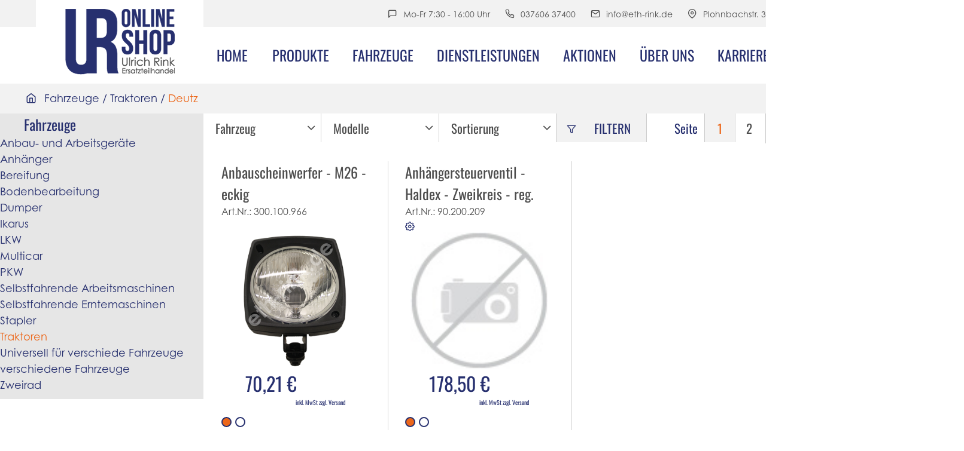

--- FILE ---
content_type: text/html; charset=utf-8
request_url: https://shop.ersatzteilhandel-rink.de/traktoren-deutz_KFZ=xDeutz_l.dpage
body_size: 31094
content:


<!DOCTYPE html>



<html xmlns="http://www.w3.org/1999/xhtml" xml:lang="de-de" lang="de-de">
<head id="_Head"><meta name="viewport" content="width=device-width, initial-scale=1.0, maximum-scale=1.0" /><meta name="viewport" content="width=device-width, initial-scale=1.0, maximum-scale=1.0" /><meta name="format-detection" content="telephone=no" /><link rel="apple-touch-icon" sizes="76x76" href="/_favicon/apple-touch-icon.png" /><link rel="icon" type="image/png" sizes="32x32" href="/_favicon/favicon-32x32.png" /><link rel="icon" type="image/png" sizes="16x16" href="/_favicon/favicon-16x16.png" /><link rel="manifest" href="/_favicon/site.webmanifest" /><link rel="mask-icon" href="/_favicon/safari-pinned-tab.svg" color="#5bbad5" /><meta name="msapplication-TileColor" content="#ffffff" /><meta name="theme-color" content="#ffffff" /><link rel="stylesheet" type="text/css" href="/_css/main.min.css?v=20251223_1" /><link rel="stylesheet" type="text/css" href="/Javascript/selectric/selectric.css" /><link rel="shortcut icon" href="/favicon.png" />

    <script type="text/javascript" src="/_js/lib/jquery-3.6.0.min.js"></script>
    <script type="text/javascript" src="/_js/compiled/bundle.min.js?v=7"></script>
<meta name="provider" content="DaCuris Trade Shop (see http://www.dacuris.de)" /><title>
	Deutz | Ulrich Rink - Ersatzteilhandel
</title></head>
<body>
    <form method="post" action="./Hitlist.aspx?cag=KFZ%7cDeutz" id="ctl00">
<div class="aspNetHidden">
<input type="hidden" name="__EVENTTARGET" id="__EVENTTARGET" value="" />
<input type="hidden" name="__EVENTARGUMENT" id="__EVENTARGUMENT" value="" />
<input type="hidden" name="__VIEWSTATE" id="__VIEWSTATE" value="BGLSFR7PwieiSpPpeExWomoDIOKoHaOp9mXYKuWrEI7u9rTaFihIYy/97zSkutjWd5q/3TedkqojhLGmyX9FVWBG3NC5TFgITrOg2JJAMIuL/b5zVt1BRIjqoy0M9YKg5Zucn+cvfuD2RZVA7idj/NtlF2Y7ozz3rLIZQDkq0zkO4phs9LvbJWivTLrpRMLiIVFjbuZIovHu9oOzLlvye+3GY507DLxXQOiGVOR7ZhFBRbps4vVEAZySTihq9K6RuavhAMLKxqlc/P4YLUMEzO73I/DuCQ+H5iUZyVvDXrYsJtn5E//1yZ7yqvqns3HU1moL5FlDViIwmd1WzRfGoHzwAJ0x58/aJ5LLNOADStFYwOM6jUoKMUdmAcLSGXi8gd31QLX9nk/CxhDALzrUm3LJhjaFeXF7HwrPXUSPbl2DYvGdLTyyqYTQNbD2sgcCf4ERtfk2aWdP+hN9wUlCePWDR4/yU3/f+qcN5GW6P4qXEE8C+UydAYZCVEUG8jdi4TqjdAHygSt4Nz1J4e7/346Sm6LhE8KA01Lc4ImeJC7P9fqWu+M2irGkba+tIrBvTkbbFgoYy3VcNScYOKyWj1FP0Q4aeeDoGweqQWWeG+UuwCYl9wZYvmTV/KPB+51Ug8Cc12pduSm8Me2yanTxfKw3lLUClhS+mJxzj7PU/[base64]/D4UzrjrIjJxvhLBZsrJzSNt0wful0Zeld2vfAp529cp3h63mOSzs6cwqxeOMHvlwgdRrn9BoK/4nmyYgmC/svy9JPZoYOux4Tds4Ae1zr6eBY8BbNluTq4cec4VLqIWj86qihyuyURGEJeBNx1H3xNweCpM/z+gOKqQ+V23TzEQ5rUryjshT73rWCHvTz1aUutK/7CRYlhEmzed3G6tata2ryVi7ZzxL7GEUCrESt5eMftPjW+aYHLXrEjuxXcfGwPOn79DhfeZuoSaZAwXgU1OjiF4ZBetg8M6GTCM0YUJoIoFbSXEqt6NdVRi7/8H4fRKWrpb/2cIGH9RM9HqRTMFSxWqTDz6c10lIBF8e+IJQ/K/ihvKoYVkB1l8MMk1pKnWIYKw/FkCCm5qvrhdhBhPBlfMNLk5muwRR5IwwWLB53jEbkZwZSSwPbC0FUhY+udrqscf+bM5MzYqxTLlamcciNCk3kKrSG6nxH8HtKK1062RzskHzh/gVFW43xjqsbZYVpTnhNfJtSMFmvlYS9WVo6BhRTK1CGY9a4L/M0yM3il20fIS8LzyV6hnbYLXCs9Bmvomp/QwhDZL+JgiLF9fWnsAfoO9tE9Y8GaAUV1L7t84bqv9FN84IR/hemzf/[base64]/dM+R25v8Z9vQiaauTWqztECpPMw5IiBzO/CQ2x6v9rOo2KUxa4leSNsRSfrxhU7gmSPHpxfR8AFTkVKPPTs1fZGQTf87n+a/Y3uDNQWZWLXJuTQnvylqHHod2sPt3FSoG3mVvJh2ysxok3rzjm+lDLLatAPmjdxcsW6rG/DKE+3iX+EUwHpOubeemZs0acmjrl0tdBR8PnWJ+tyc0MQ32DVDQn8zumrzkmtYp/AHGOODlvzZDRzLTJc8dYNtWTK424xxgbOWCkvPtUTM/ICCR9z2eLpGO0jFp+QQ3cp2C//TNPT50w4118meYY5FjpDVQwVvrEa8UNwS5krLECmI21gDZZ1eWLSRAyWnwGVeF2ZXOlrzpMMH4EGE8muyb+icdQpI9vis1Y8/oLQ96/YVJV/sBcqVd1kglYBRDxQJ+PeL0qPKB1/ejqpW0eVm7eCbIYWNqgWs3ePl4oWwref+DsKetAmL3vKul0EncdPfbriSSjz57jJ4WUn7wAJ0AMODdyxjcnszcyhFdiPtvyHQ9eDcnTsVRe/arnVA8ljoZ0mrXh+UEIrePBqhYq+DiZZusYKJEPpKwFQMkPuS2vtr2sF5oNamljNTyfa/5HFBCVnOoc8LWkUNNLQ9SVTPHQcKGhcxEbJ4jogvSqWZZFrv/3y2qcSHD3LwvRdfaoaeP25/gO+/AQ21QE5ELpd//NeHQE8n5F9mdzPn/[base64]/1lgmaNv6Y3cpnGni3/[base64]/yVl/nA504l+tL9HZQQShisCKcKXoltQm3D3Oj9i8ouXtcJVyZM5TibE6VJlnmbZqIJxJ2sRrfev5zzc+kEOBlhJJNtNH0Qjk47gcQqCCIhN4rEQdbSDwMzNq0QoR6AyPuS59l5/aCUTfOI5jKBnU/B9kcYuPymVkIS8zBmI8pcQN0ukD/fNV/mNby7x9zNueyLcidhs181fAM/ZsxQuL+fvTE3AWXhE8CY0BoFjJdyBXdB7GmqruEbuSR49kRZxOXQF+MdysM0OaklUFVCgoeF/CBCfIXx/3aOOM/+0xWa2EO+2mTFSbNLv3iyaIOpZeezV1ztt0iBPPaSZGPPeCtaoTA1cY8fJK6UUnnRMXw3GHT3JFRCzQkx8xynhXmll/9ZqZuIPIBav4wHlAaW91oqNrHYENq7BoOXTSiFaa7E9NgIEq6dpwxFg+JMQUHpQ9Yrrgw4CyP+83Zc+yxwrZ8DkUmeRUKNtw0EEBlUrd70bCyxzPqStxCrltioQ9KhfgW1ZhvPbe9TeLg/wDvDrPCX9Z0BrckEVkktImp4b5cZQQX6mUTiOr64vG1H9r75M9G51C463ycP9dEErruwK6D81EC4egz5ecvN6+MHdCc+FJiQm03VZoOT742+ILP/Kdf3y1w3U7MUMRI/7D+y7rcGmkgV3tcJLjjx09b6Zn/rCaJ1Uki6nS5OVLbL+Q55Qy5ZOU0cdrEEfqs3TzwpY7ArH+Sr1BaUIqlnRnJhhidIkwUqBVHb3wWoWJeUMmleWj41xx2TqW7tHknT02Tbgabg1j99/[base64]/icGJYQi2KVvACr98h2YVHogOI8UL7afUQbh2W7nv5chMj57dGiMvIuF8uK63z6tRuhYzmFPRsrbQqeNBEEUW8oUB9UEmx/o/9fP/Lay8ZWjdt5OhZfApjAopDAHudG1dGwKBz4zJFzbIZ0GDeOuDaL6PiYSPJ3t+abP+mmHEtTZJn+U5Q8dFIM3i0XDwTc3rup+WkE4kdGg6bv9E0GHsouROxIh2tMmvuVMgpIbZZ3oqZhMryY+dW99uPQ/B/rY1g5PTUr8eqgmzg2kVRXeFEEe9BsNKx5GyAizCw9DqZLt7P+udGQSHQy380TE9xxwlafdm5NFAqGwEGM8a9kLYzyR1U2YsBNhoK1Xagf4ZE2lJ19KADvTp917mzCRdDasSQZLH8uWlu+5F3ncaKzO+9hv20bn1GjgnmgCHHj/EJx6qhcpRSRfTRfd2myX5Or70sEY8jJIohUCZCCxhoQLQe14rFo3MN7ChrAum5SO/t0opg8kokCIsvSF69OSRtIn9ocHmbtFDv+5HggKglK+DwC5Mw6jROmSgESiDfKdou3NKJNfrxhDdnKX/k3/[base64]/3Gb8vv+Tj+W1kIn7VysGhYheG8OAxt1gWi2bxxh/IOur6YOmfaLgKI0sUM0eXdcFWQjWe2BNeBSHW9ahSksMEhaiLzXpSdzbE/IySAEnq6iMZFIxVfjvEh6PBDccFLLEYitsvSMCBIB/AXn0lv93b063Q8nXlCaOiCrMokimqD7vhtRloziudXQtpi1EA+RMPfFUY1iDxkgrzfrNHT/71SqTOwqlN7nCODQlH/ixm3OY4wYu8NeXnSI4G9LDXrDMoIbhQ5SJUUwfRhMvfKKBmbi4UaSnlHHH5SkzSLIzBgEqjWcYnnCawF/BRXaiZiV7kzAUZMqAEO50oYVzyLg/08KBFmuXFh4PrYj2mm1oqygFPnzZzn4i89CDW4GI12mujCj5WFMSPvA/ti0yphyskYJiNszuAtnajWHUEto2FpMg/dmIzK+nkpAQbpnW8AU0sBHKAm3CzhdphDT8Z9N7G1UCNvvXHP8Nxtl77un90Hl7X1eBkq3r0Y/[base64]/ah5sFkeuZd7+pXfg2Hgt3ZKp/2tr8eF+ivg9Uz1lWQTCujlTZ9320RF2S1YkLG6zMwets2zGY2hk1anCKRr1jld4ipQnsLLoORCCtc0aibhHN5OPN+1IPKp9P3Jz8TJ45C/1tI16csjgy+b+3hysYG704vnL12vguWucWZ9AC/KFus5jjiU66r/wYRKnb93GFGhIjcbJ5Oy3Zw98if9P0jd+z8MaraQSEszI2DtZ8M8lAYOfTa/WmKZg2T9Ne9ljSlKb5C4uxMnoBkhi4Cwvr09d67Of56UFUz30DtFDzSylOt284xUmeI9fdg9e/NtegsfwFcVe5O+OlOor3lXlDpuZJCmBfOVkm97GopLLlivn9rQwkKvFtdNxjfaODom/+LlF3KERjCtQHHqLwgzC7/36m0kBSyUDubZ2Ldya/Ake8UeDmpeBmMQUufbIuMLx0Dp/TAv01pIf9uS/R5Mt/Nbk2fsCejCyBFDeGO3etUEv6NHbuMcsDbaoRFiitaxoDS2lOy4ZzzjlpJ0fyEml7tzKU8r+hNk4GIjlFfwBK6Eifj5BzmlEPNy3X5vevJa8b9K6+JWCV/4arz1+8U+b/2TGca0/exfVqEy1Com/Zb947bx1RW/E4a8UV9JunMEufQ7EjMG5EvlLnxmEy1bQpJBG1JApYUpAp0UFbAim+SmCJK/YRPMexKkOqWXxOixajddaOc6jVxa/dFgvMHbd/YtBE1eYVZ5U6tNoVt8+5cX5gsbKxQ6LYCBnysdX96LHmfNPtM2b/YuYaQQ4Bpml8S0LOCy/DTQ4a+LKrj2OLtNm6nTeL+6JbS3LtZKjSZC0IYF1+jgayd6vZ3tCjaur97rtVCIpDPNYn49YdNT+pmjk2iJRSrXpDVbBxYW3gzfWfbhf3YN7qiqurVzRmCcWLeWkHypMDZVDKWjZs1LwiRfZhipYpq9Gi3//WmsYtNwAAYAheF/vqFlQ4/yysQEVPn85CtYVreavIhgKqpxXE+TlnC7TFPEnZbujF9TznbxnxQMtr5n0bEStoww1DnnAESQfTIz4KsPAU28BK80XUtneGPQBPCiFvpqyGaI62k1GfnQqDrW0RD2g+23mYCF/xhmmikx+rlsVIQ8Y849t0lYE7+e3+ogQ1XUI/TZSxFX2jWBFCppyhzylUGv/RDGssDl+2YIEr54Yzo6AKP8VbY1yRo+UAXwpfoMdwBpru8i9xpqnJXixXzdESJ/nGfoVbApZJF39WXDUhAjir8HU/[base64]/bLJ167HitXMbwLWyqPnuCmEju/JP3AGnTrT4pgkK/Haa2IO7mA3brV+Nf1WAN9YrhGyuqcv7sORnc76bV+OtjfpL9iNUTqJu2CWwIRpEi0U+ApnpVsZedR/GlnbSoNjwFBEKXakENk55mtUyMVwU7FONqtXfoxfj2mzDiAmXUM2777UfIBSeGlWih67TinJUMFcpWacBqA2L/KBvRwqZCxOWUuRx5cslgCigwSAkTc25JrqVhv+9i5IztMM3e0HKoIXaM+n2tbACba5Gp9mdrA70OKt/APuviiFHxAPXaojF3S6hmiZ8TEbSvOLy4k4IxfdpL/KUHhHwwUFx3Qs/klc1dM5JKaEeV3mEqHmlU9qdyyf8/M4MDz7/jIXgBQBYJTFIyCqrFQRA7K3ZLPaQI1fc76LHWfGRWfC85Q9ZfQTamWiQezeFwIz7lRLFtEFzSlQwMhBsIjwEGZV+ifF8BQuJYMdGBGkPXXF/+7Tzm0sQSKEQ8i6b1mG0BWUf8z5wcw3ibDSHy9OgizJTIlolLE5181+LDEJsZ9bUhLGcmrKHNGm/z32fr/G9H8ufpyRzNSUfOSpH7P6ub2OnWj7Cjf1q35eJCXQKoeeA3X94xbp91pCXhc5GUOH+1ktILSIT5dikm3cl5jqUfV16WULGzh+XUTOg40wEw/a3A6E23fMLEnT0wJC8SD7J0gq5+YCO82Y1aiI7WK83BVAvRJFZcKIIEXSNCaThbTaKE6HY9w2C5KjR6LCgRjRL4O0sfg6i6zZaJkNN29Tv0Cvg+e4158cRkQaUQaeuMSyNIDbYIckOQBvcIlmXe2mi6TM/gDmHPTzaKIbZ6Y9dxDj42dSwGSIokIX9NM0BRpHU8glh3O97w5iDzJxk/b2q7gybwXuYYdj6S+a09i/5w8lif+wzt3Cb75m0yWTGlc0V2BzeKCJOM1y5ZnbpQlLEcFhcF6QNor19hX1Xrf/Ly68W7wKHYPkaaqAhdCwPDxYo7ZoVMZ5iCJszw0FldELHOYF8TBY4ldmVDXK9mtwMuq6iITga29it+pPjyglEdy0+2IOZ/i1XLlU5Ho4KDIoAUU8guSs1zT4CiGZ2tSpsFoWqZfrOJxq7AcV+oZw2WDGoezq9U5LbNFcG4gOxcijeoO6yxSbLIUhhDVWh81bLpfcbLy1Anmdmxtq3zjamwgVX75tcLSOwetaKpi+sy5pzv/jp2JDGE9Fg5CEfhpzkzja78gxlJbEghvQX5E4doAOF9oDCNgovYInlgpCMQaYOGcRsXtWk9kKlyaFUu4xUsirYV1kQGYCj0PtDZfD0QzozaPxljIeQ/o7i0d3tWj3kulgJmYt9ziDpBLKmmgU6/gLlYHt4Dx0WLNgpkzRJ0EqDqJsBUZghHeHv2dYFeNupiMj2vizfuWJ1IIRmb40f+7eLtzOQOQswlfIyK/[base64]/Gue6HdRybn2/wk3/4+wnr5C2vmboP8CgygwJlfeli62yJQbUQF/sjgBK0R9fPuztHfHY4GOvyhUY7ld501m3xJzlZMuA1SisrLWMDjZ5phYNsQnhqaZxwaNDnDl9kD5g7X1a/bZ4AS3y4ML53W/JhR+71LRErRbBeEytI4z5DIR15KLhy4v78/LrB2tQckF9cudzWCH2kg+mzyR+HBv7CJcgiVlxC3ZICRe2XJLZwDTFs8dhvT03e/ZNToqpg8hsQ4hIXtmUzSkwXfbcd46ip6zOeO+N0xDL/51DS2xcU3susOd3YNDYOYJ+1qscgVSysueA0bOnlMUJ1Gn73AOQynHKVqDwiu4gF/PX7t8QyqjVhICd6aNiful4+2/T9zHjtnuQnNfdumKQmV04Nw9SMBN6JG9UJTf9QDzIvtVkxLol3CuDWNF5rUvQrEGHtj5USvicVyziNCNbDUOmuje4ecxKLRvFFMX+vMLx4odBUp2uIg94Bx+9kYiqFandnpctAgbmfFY+CvoE9xdvFBiriVLov/CW83lWN1NRohIfQmR3HyNRrPTtcU4QFj4A0JAbq0NhC65MN1XZE1oT5K7dmJ4O3hS887yNWmGkbaTHltWTeyXIvMShVusSHjkUa3ASe7lZprR23pIU7QzInysxbgn/H9EmnK+3DnroW2rQKaB8r5jrKFeqd3+JDsB81UvFpg102wXxrkU+z8adCg3v51CEOzP4+EvQlNFw/+Uo+D6O8wHyYZdcOZMFoq5RlKUgvTDf1k00WMOU3ZuR8vPUYerHGThbChj3PfJ8n5D7c9ILpw1oPUl67CS/Z2KH5l2xuJj1YxqXfGHCIginx6Ovpf7O3OZEgb/BBxR60bjU4pTzmRqO2DpgPKFt99BdnB2h4wm+1lQgznWBW2kE/qf5CU2a9xNyr1cvv1nINjb5DHbyYuBlx0NmV85C0Z8F19M0JQcaYC795SlZQevgWEQYUpzALVFFTiKqyQW5lIBvl1qEo2ZvyPFYMW+ye9Ds4FdD2d89GVK5yxBBUWvmSObMR23Ri14V5zF6lX9ojgnOxhBlqYj6M3zvsJeJtNHirr+/yAYm0ZOTT6LBxl5ai0J9ehL0DcLFoWH6LRxAgYGkGLB/SAn4+M8tQadsxMYsC9KefDBWL+qCZVYdyuRRuPAIINIR/1k6u1K0TaOyS6DerPfJ1uxvl1sMJWvpNeSAmdHKtYs+uskcagRTGSrP/3x95cJPLiZ8tx180/mJg0lGPazQZJUz2lUwXxrqP2FiOGQOPPFRexmLZD081aFFSK7Ysl2W/Zun3uoZY1uLtWRcJyj7U7VWOXluQIRXTkhhSAdR9nlyVxbNT2WA/sA3J8RTS03Q4I5pU/ePQ5CAFHwR7ZKk1+F1AcBlSNS3wBsRYMwDpCHriEuqODAv815SDdSL/n25Tz36AVmpYVnH23th5+O7gFKqJLFZ4cJ2kuXmRuVv6I4dVSt0wDdPjB8r/KuglL69V7lYTVVJ8wUzKVPJT/UjGaimoCvVqkpNkrkvMaO8OohqtVaLA4q9Qju/xj0mqyhW16PGs0y0Mf+i7DCe4/nFebo0H+a2/w1J+LjCViH0sUHB8opmLLc7/GO3NZWow4w9FjYza7qdU31hQO6FQLIgXvsUqSDFKVO4bSkaJcSNPpJJHiFDrFNeqaw9YvfrbhcYIncvk5jPyC8fbdxVFo8D3t8Ffrd/0uuw6w1ToQX0cWFQ0/Asqw7OCRJoivvcnpOuAZl7vqTzoH0qkiE2Ix1teKiMkOwMI3ls6HwMskhxBrKxqqFLWiEWA1ry4a1MSbGOJBNZ4VuV6Kc1DWsVa6rCJKCHuy5rH5XOjayd0JtokxpH85fflcApkHw8CfKCROkfC5yeyIzlbei7Tx7Jq523j64hP/bAU/zwR4gvwtzbExlvxy7MLRWdLmv7JbyCgdKu2PvdTjzpKWPjaMKPnxjZ68eNkyy1E1AwhZEoSrFYdkLb8iwjmBSasMq0FUwrLNF+YUGFvyx0/sHtwJcWenWlJd26/Zqw==" />
</div>

<script type="text/javascript">
//<![CDATA[
var theForm = document.forms['ctl00'];
if (!theForm) {
    theForm = document.ctl00;
}
function __doPostBack(eventTarget, eventArgument) {
    if (!theForm.onsubmit || (theForm.onsubmit() != false)) {
        theForm.__EVENTTARGET.value = eventTarget;
        theForm.__EVENTARGUMENT.value = eventArgument;
        theForm.submit();
    }
}
//]]>
</script>


<script src="/WebResource.axd?d=LG0t0X6vXZ6KPD0hwuz2L9fVCY7gbOUxwIfHeWlY8_SYa7fK_B_sor25ib-Ix2gdgq88PyH_xc_mBoECZcTjRxW_dlI2GDQsgX_fvZKhioc1&amp;t=638901608248157332" type="text/javascript"></script>


<script src="/ScriptResource.axd?d=pp20BaB3naXhfJp9j--R6Y-6_mHD3h9ijHjZWhlb1N6GnWcP7dsIX0GLgFvSOIwm-xxY6ZhlqXFulZIjhCj-uCLX9hYkCwKmYWF9M002s38Sa4LReL1_seOIsOsVcEOZE0DS9KvmPIixxtSZO52kIKZ4c-D9_YbiYXeXr5aRToM1&amp;t=5c0e0825" type="text/javascript"></script>
<script src="/ScriptResource.axd?d=S-ye3D0-sJRF-UHuaog5pgTnJAXpvylh41Wr49ZOY1G-4JSAZODqLwqZbEBaWZSgjCYCAl0w6rKNWC-SgewWsdBrK0gU1WURuDRdV-wOpmihWRQDi2KBcC9MhLjdfYX7esGjbYZR_KeEOzJzoe3CTCHr5qoHEigtDXg9mlrfeNkGj1hh97_-VKfRdzzbWn1L0&amp;t=5c0e0825" type="text/javascript"></script>
<script src="/_ajax/ProdSearch.asmx/js" type="text/javascript"></script>
<script src="/_ajax/ShoppingCart.svc/js" type="text/javascript"></script>
<script src="/_ajax/SL.svc/js" type="text/javascript"></script>
<div class="aspNetHidden">

	<input type="hidden" name="__VIEWSTATEGENERATOR" id="__VIEWSTATEGENERATOR" value="A5920884" />
	<input type="hidden" name="__VIEWSTATEENCRYPTED" id="__VIEWSTATEENCRYPTED" value="" />
</div>
        <span class="WhatDevice-phone"></span>
        <span class="WhatDevice-tablet"></span>
        <span class="WhatDevice-desktop"></span>
        <div class="shop-content">
            <div class="maincontent">
                <script type="text/javascript">
//<![CDATA[
Sys.WebForms.PageRequestManager._initialize('ctl00$ctl16', 'ctl00', [], [], [], 90, 'ctl00');
//]]>
</script>

                
                
<header>
    <div class="info-bar">
        <div class="opening-hours">Mo-Fr 7:30 - 16:00 Uhr</div>
        <div class="phone">037606 37400</div>
        <a class="email" href="mailto:info@eth-rink.de">info@eth-rink.de</a>
        <a class="location" href="https://goo.gl/maps/M3Q8M3zefXwVo2aY7" target="_blank">Plohnbachstr. 31 &bull; 08485 Lengenfeld / Vogtland</a>
    </div>
    
    <div class="header-menu-mobile">
        
        <div class="cm-burger-container">
            <div class="cm-burger">
                <span></span>
                <span></span>
                <span></span>
                <span></span>
            </div>
        </div>
        
        <div class="clickmenu">
            <a class="hover-link" href="./">HOME
                <div class="cm-tab-border"></div>
            </a>
            <a class="hover-link" href="shopstruktur_SS-1_l.dpage">PRODUKTE
                <div class="cm-tab-border"></div>
            </a>
            <a class="hover-link" href="kfz_KFZ-1_l.dpage">Fahrzeuge
                <div class="cm-tab-border"></div>
            </a>
            <a class="hover-link" href="Content.aspx?ct=services">DIENSTLEISTUNGEN
                <div class="cm-tab-border"></div>
            </a>
            <a class="hover-link" href="Content.aspx?ct=sale">AKTIONEN
                <div class="cm-tab-border"></div>
            </a>
            <a class="hover-link" href="Content.aspx?ct=aboutus">ÜBER UNS
                <div class="cm-tab-border"></div>
            </a>
            <a class="hover-link" href="Content.aspx?ct=career">KARRIERE</a>
        </div>
    </div>
    
    <div class="header-search-mobile">
        <span class="search-box"><div onkeypress="javascript:return WebForm_FireDefaultButton(event, &#39;header_ctl07_ctl00__SearchButton&#39;)">
	 
    <input name="ctl00$header$ctl07$ctl00$_SearchText" type="text" id="header_ctl07_ctl00__SearchText" class="searchinput" placeholder="Suche" autocomplete="off" />
    <a id="header_ctl07_ctl00__SearchButton" class="searchbutton" href="javascript:__doPostBack(&#39;ctl00$header$ctl07$ctl00$_SearchButton&#39;,&#39;&#39;)"></a>

</div>
<span id="header_ctl07_ctl00__SearchProfileDataSource"></span></span>
    </div>
    <div class="search-div">
        <div class="menu">
            <div class="hovermenu">
                <a class="hover-link" href="./">HOME</a>
                <a class="hover-link" href="shopstruktur_SS-1_l.dpage">PRODUKTE</a>
                <a class="hover-link" href="kfz_KFZ-1_l.dpage">Fahrzeuge</a>
                <a class="hover-link" href="Content.aspx?ct=services">DIENSTLEISTUNGEN</a>
                <a class="hover-link" href="Content.aspx?ct=sale">AKTIONEN</a>
                <a class="hover-link" href="Content.aspx?ct=aboutus">ÜBER UNS</a>
                <a class="hover-link" href="Content.aspx?ct=career">KARRIERE</a>
            </div>
        </div>
        <div class="search-bar">
            <span class="search-box-desktop"><div onkeypress="javascript:return WebForm_FireDefaultButton(event, &#39;header_ctl15_ctl00__SearchButton&#39;)">
	 
    <input name="ctl00$header$ctl15$ctl00$_SearchText" type="text" id="header_ctl15_ctl00__SearchText" class="searchinput" placeholder="Suche" autocomplete="off" />
    <a id="header_ctl15_ctl00__SearchButton" class="searchbutton" href="javascript:__doPostBack(&#39;ctl00$header$ctl15$ctl00$_SearchButton&#39;,&#39;&#39;)"></a>

</div>
<span id="header_ctl15_ctl00__SearchProfileDataSource"></span></span>
            
            
        </div>
    </div>
    <div class="header-menu">
        <div class="home">
            <a class="header-link" href="./">HOME</a>
        </div>
        <div class="products">
            <a class="header-link" href="shopstruktur_SS-1_l.dpage">PRODUKTE</a>
        </div>
        <div class="vehicles">
            <a class="header-link" href="kfz_KFZ-1_l.dpage">Fahrzeuge</a>
        </div>
        <div class="services">
            <a class="header-link" href="Content.aspx?ct=services">DIENSTLEISTUNGEN</a>
        </div>
        <div class="sale">
            <a class="header-link" href="Content.aspx?ct=sale">AKTIONEN</a>
        </div>
        <div class="about">
            <a class="header-link" href="Content.aspx?ct=aboutus">ÜBER UNS</a>
        </div>
        <div class="career">
            <a class="header-link" href="Content.aspx?ct=career">KARRIERE</a>
        </div>
    </div>
    <div class="header-logo">
        <a href="/">
            <img src="/_css/img/Logo-Rink.png" />
        </a>
    </div>
    <div class="header-actions">
        <div class="search-animate"></div>
        <a class="favorite header-link" href="Wunschliste.aspx">
            <span class="sl-items-x"></span>
        </a>
        <a class="account header-link" href="/user.aspx"></a>
        <a class="shopping-cart header-link" href="/ShoppingCart.aspx"><span id="header_i" class="cart-contents-x"><div id="header_i_ctl00__ShoppingCartEmptyPanel">
	

</div></span></a>
    </div>
</header>


                

                
    <div class="breadcrumb-container ">
        <div class="sidebar-mob-btn"></div>
        
        <span class="bc"><a href="/" class="hBtn"></a>
                <a class="root" href="/kfz_KFZ-1_l.dpage">
                    Fahrzeuge
                </a>
            <span class="separator">&nbsp;/&nbsp;</span>
                <a class="item" href="/traktoren_KFZ=xTraktor_l.dpage">Traktoren</a>
            <span class="separator">&nbsp;/&nbsp;</span>
                <a class="selectedItem" href="/traktoren-deutz_KFZ=xDeutz_l.dpage">
                    Deutz
                </a>
            </span>
        
        

    </div>

                
    <div class="hitlist-container ">
        <div class="hitlist-sidebar">

            
            

            
            


            
            
            <div id="cp_evFahrzeuge" class="filter-kfz">
	
                    <span class="sidebar-heading">Fahrzeuge</span>
                    <ul>
                
                    <li class=' lvl1'>
                        <span class="dropdown-arrow"></span>
                        <a class=" lvl1" href="/anbau-und-arbeitsgeraete_KFZ=xAnbau=sArbeit_l.dpage">Anbau- und Arbeitsgeräte</a>
                        <div class="sidebar-mob-border"></div>
                        
                    <ul class="childList">
                
                    <li class=' lvl2'>
                        <span class="dropdown-arrow"></span>
                        <a class=" lvl2" href="/anbau-und-arbeitsgeraete-radrechenwender-e247-e249_KFZ=xE247=sE249_l.dpage">Radrechenwender E247/E249</a>
                        <div class="sidebar-mob-border"></div>
                        
                    </li>
                
                    <li class=' lvl2'>
                        <span class="dropdown-arrow"></span>
                        <a class=" lvl2" href="/anbau-und-arbeitsgeraete-heuwender_KFZ=xHeuwender_l.dpage">Heuwender</a>
                        <div class="sidebar-mob-border"></div>
                        
                    </li>
                
                    <li class=' lvl2'>
                        <span class="dropdown-arrow"></span>
                        <a class=" lvl2" href="/anbau-und-arbeitsgeraete-maehbalken-maehwerk_KFZ=xM%c3%a4hwerk_l.dpage">Mähbalken/Mähwerk</a>
                        <div class="sidebar-mob-border"></div>
                        
                    <ul class="childList">
                
                    <li class=' lvl3'>
                        <span class="dropdown-arrow"></span>
                        <a class=" lvl3" href="/anbau-und-arbeitsgeraete-maehbalken-maehwerk-e143-maehbalken_KFZ=xE143_l.dpage">E143 - Mähbalken</a>
                        <div class="sidebar-mob-border"></div>
                        
                    </li>
                
                    <li class=' lvl3'>
                        <span class="dropdown-arrow"></span>
                        <a class=" lvl3" href="/anbau-und-arbeitsgeraete-maehbalken-maehwerk-ztr-agrostroj_KFZ=xZTR=wAgrostroj_l.dpage">ZTR Agrostroj</a>
                        <div class="sidebar-mob-border"></div>
                        
                    </li>
                </ul>
                    </li>
                
                    <li class=' lvl2'>
                        <span class="dropdown-arrow"></span>
                        <a class=" lvl2" href="/anbau-und-arbeitsgeraete-nd5-frontlader_KFZ=xND5=w-=wFrontad_l.dpage">ND5 - Frontlader</a>
                        <div class="sidebar-mob-border"></div>
                        
                    </li>
                
                    <li class=' lvl2'>
                        <span class="dropdown-arrow"></span>
                        <a class=" lvl2" href="/anbau-und-arbeitsgeraete-strohpressen_KFZ=xStrohpressen_l.dpage">Strohpressen</a>
                        <div class="sidebar-mob-border"></div>
                        
                    <ul class="childList">
                
                    <li class=' lvl3'>
                        <span class="dropdown-arrow"></span>
                        <a class=" lvl3" href="/anbau-und-arbeitsgeraete-strohpressen-k430_KFZ=xK430_l.dpage">K430</a>
                        <div class="sidebar-mob-border"></div>
                        
                    </li>
                
                    <li class=' lvl3'>
                        <span class="dropdown-arrow"></span>
                        <a class=" lvl3" href="/anbau-und-arbeitsgeraete-strohpressen-k442_KFZ=xK442_l.dpage">K442</a>
                        <div class="sidebar-mob-border"></div>
                        
                    </li>
                
                    <li class=' lvl3'>
                        <span class="dropdown-arrow"></span>
                        <a class=" lvl3" href="/anbau-und-arbeitsgeraete-strohpressen-k453_KFZ=xK453_l.dpage">K453</a>
                        <div class="sidebar-mob-border"></div>
                        
                    </li>
                
                    <li class=' lvl3'>
                        <span class="dropdown-arrow"></span>
                        <a class=" lvl3" href="/anbau-und-arbeitsgeraete-strohpressen-k454_KFZ=xK454_l.dpage">K454</a>
                        <div class="sidebar-mob-border"></div>
                        
                    </li>
                
                    <li class=' lvl3'>
                        <span class="dropdown-arrow"></span>
                        <a class=" lvl3" href="/anbau-und-arbeitsgeraete-strohpressen-k491_KFZ=xK491_l.dpage">K491</a>
                        <div class="sidebar-mob-border"></div>
                        
                    </li>
                </ul>
                    </li>
                
                    <li class=' lvl2'>
                        <span class="dropdown-arrow"></span>
                        <a class=" lvl2" href="/anbau-und-arbeitsgeraete-td200_KFZ=xTD200_l.dpage">TD200</a>
                        <div class="sidebar-mob-border"></div>
                        
                    </li>
                </ul>
                    </li>
                
                    <li class=' lvl1'>
                        <span class="dropdown-arrow"></span>
                        <a class=" lvl1" href="/anhaenger_KFZ=xANHAENGER_l.dpage">Anhänger</a>
                        <div class="sidebar-mob-border"></div>
                        
                    <ul class="childList">
                
                    <li class=' lvl2'>
                        <span class="dropdown-arrow"></span>
                        <a class=" lvl2" href="/anhaenger-anhaenger-und-kipper_KFZ=xAnh%c3%a4ng=sKipper_l.dpage">Anhänger und Kipper</a>
                        <div class="sidebar-mob-border"></div>
                        
                    <ul class="childList">
                
                    <li class=' lvl3'>
                        <span class="dropdown-arrow"></span>
                        <a class=" lvl3" href="/anhaenger-anhaenger-und-kipper-anhaenger-universell_KFZ=xAnh%c3%a4ngeruniv_l.dpage">Anhänger universell</a>
                        <div class="sidebar-mob-border"></div>
                        
                    </li>
                
                    <li class=' lvl3'>
                        <span class="dropdown-arrow"></span>
                        <a class=" lvl3" href="/anhaenger-anhaenger-und-kipper-ddr-plattenwagen_KFZ=xDDR-PW_l.dpage">DDR-Plattenwagen</a>
                        <div class="sidebar-mob-border"></div>
                        
                    </li>
                
                    <li class=' lvl3'>
                        <span class="dropdown-arrow"></span>
                        <a class=" lvl3" href="/anhaenger-anhaenger-und-kipper-hk5_KFZ=xHK5_l.dpage">HK5</a>
                        <div class="sidebar-mob-border"></div>
                        
                    </li>
                
                    <li class=' lvl3'>
                        <span class="dropdown-arrow"></span>
                        <a class=" lvl3" href="/anhaenger-anhaenger-und-kipper-hk8_KFZ=xHK8_l.dpage">HK8</a>
                        <div class="sidebar-mob-border"></div>
                        
                    </li>
                
                    <li class=' lvl3'>
                        <span class="dropdown-arrow"></span>
                        <a class=" lvl3" href="/anhaenger-anhaenger-und-kipper-hts-30-10_KFZ=xHTS30=d10_l.dpage">HTS 30.10</a>
                        <div class="sidebar-mob-border"></div>
                        
                    </li>
                
                    <li class=' lvl3'>
                        <span class="dropdown-arrow"></span>
                        <a class=" lvl3" href="/anhaenger-anhaenger-und-kipper-hw-60_KFZ=xHW60_l.dpage">HW 60</a>
                        <div class="sidebar-mob-border"></div>
                        
                    </li>
                
                    <li class=' lvl3'>
                        <span class="dropdown-arrow"></span>
                        <a class=" lvl3" href="/anhaenger-anhaenger-und-kipper-hw-80_KFZ=xHW80_l.dpage">HW 80</a>
                        <div class="sidebar-mob-border"></div>
                        
                    </li>
                
                    <li class=' lvl3'>
                        <span class="dropdown-arrow"></span>
                        <a class=" lvl3" href="/anhaenger-anhaenger-und-kipper-lomma-anhaenger_KFZ=xLomma_l.dpage">Lomma-Anhänger</a>
                        <div class="sidebar-mob-border"></div>
                        
                    </li>
                
                    <li class=' lvl3'>
                        <span class="dropdown-arrow"></span>
                        <a class=" lvl3" href="/anhaenger-anhaenger-und-kipper-multicar-anhaenger-_KFZ=xMulticarAnh%c3%a4n_l.dpage">Multicar-Anhänger </a>
                        <div class="sidebar-mob-border"></div>
                        
                    </li>
                
                    <li class=' lvl3'>
                        <span class="dropdown-arrow"></span>
                        <a class=" lvl3" href="/anhaenger-anhaenger-und-kipper-tek-4_KFZ=xTEK=w4_l.dpage">TEK 4</a>
                        <div class="sidebar-mob-border"></div>
                        
                    </li>
                
                    <li class=' lvl3'>
                        <span class="dropdown-arrow"></span>
                        <a class=" lvl3" href="/anhaenger-anhaenger-und-kipper-thk3_KFZ=xTHK3_l.dpage">THK3</a>
                        <div class="sidebar-mob-border"></div>
                        
                    </li>
                
                    <li class=' lvl3'>
                        <span class="dropdown-arrow"></span>
                        <a class=" lvl3" href="/anhaenger-anhaenger-und-kipper-thk5_KFZ=xTHK5_l.dpage">THK5</a>
                        <div class="sidebar-mob-border"></div>
                        
                    </li>
                
                    <li class=' lvl3'>
                        <span class="dropdown-arrow"></span>
                        <a class=" lvl3" href="/anhaenger-anhaenger-und-kipper-wasserwagen_KFZ=xWasserwagen_l.dpage">Wasserwagen</a>
                        <div class="sidebar-mob-border"></div>
                        
                    </li>
                </ul>
                    </li>
                
                    <li class=' lvl2'>
                        <span class="dropdown-arrow"></span>
                        <a class=" lvl2" href="/anhaenger-dungstreuer_KFZ=xDungstreuer_l.dpage">Dungstreuer</a>
                        <div class="sidebar-mob-border"></div>
                        
                    <ul class="childList">
                
                    <li class=' lvl3'>
                        <span class="dropdown-arrow"></span>
                        <a class=" lvl3" href="/anhaenger-dungstreuer-hts_KFZ=xHTS_l.dpage">HTS</a>
                        <div class="sidebar-mob-border"></div>
                        
                    </li>
                
                    <li class=' lvl3'>
                        <span class="dropdown-arrow"></span>
                        <a class=" lvl3" href="/anhaenger-dungstreuer-hts-141-04_KFZ=xHTS=w141=d1_l.dpage">HTS 141.04</a>
                        <div class="sidebar-mob-border"></div>
                        
                    </li>
                
                    <li class=' lvl3'>
                        <span class="dropdown-arrow"></span>
                        <a class=" lvl3" href="/anhaenger-dungstreuer-hts-140_KFZ=xHTS140_l.dpage">HTS 140</a>
                        <div class="sidebar-mob-border"></div>
                        
                    </li>
                
                    <li class=' lvl3'>
                        <span class="dropdown-arrow"></span>
                        <a class=" lvl3" href="/anhaenger-dungstreuer-hts-90-04_KFZ=xHTS90=d04_l.dpage">HTS 90.04</a>
                        <div class="sidebar-mob-border"></div>
                        
                    </li>
                
                    <li class=' lvl3'>
                        <span class="dropdown-arrow"></span>
                        <a class=" lvl3" href="/anhaenger-dungstreuer-ru-5_KFZ=xRU5_l.dpage">RU 5</a>
                        <div class="sidebar-mob-border"></div>
                        
                    </li>
                
                    <li class=' lvl3'>
                        <span class="dropdown-arrow"></span>
                        <a class=" lvl3" href="/anhaenger-dungstreuer-ru55_KFZ=xRU55_l.dpage">RU55</a>
                        <div class="sidebar-mob-border"></div>
                        
                    </li>
                
                    <li class=' lvl3'>
                        <span class="dropdown-arrow"></span>
                        <a class=" lvl3" href="/anhaenger-dungstreuer-rur5_KFZ=xRUR5_l.dpage">RUR5</a>
                        <div class="sidebar-mob-border"></div>
                        
                    </li>
                
                    <li class=' lvl3'>
                        <span class="dropdown-arrow"></span>
                        <a class=" lvl3" href="/anhaenger-dungstreuer-rur-55_KFZ=xRUR55_l.dpage">RUR 55</a>
                        <div class="sidebar-mob-border"></div>
                        
                    </li>
                
                    <li class=' lvl3'>
                        <span class="dropdown-arrow"></span>
                        <a class=" lvl3" href="/anhaenger-dungstreuer-t087_KFZ=xT087_l.dpage">T087</a>
                        <div class="sidebar-mob-border"></div>
                        
                    </li>
                
                    <li class=' lvl3'>
                        <span class="dropdown-arrow"></span>
                        <a class=" lvl3" href="/anhaenger-dungstreuer-t088_KFZ=xT088_l.dpage">T088</a>
                        <div class="sidebar-mob-border"></div>
                        
                    </li>
                </ul>
                    </li>
                
                    <li class=' lvl2'>
                        <span class="dropdown-arrow"></span>
                        <a class=" lvl2" href="/anhaenger-fassanhaenger_KFZ=xFassanh%c3%a4nger_l.dpage">Fassanhänger</a>
                        <div class="sidebar-mob-border"></div>
                        
                    <ul class="childList">
                
                    <li class=' lvl3'>
                        <span class="dropdown-arrow"></span>
                        <a class=" lvl3" href="/anhaenger-fassanhaenger-hts-100_KFZ=xHTS100_l.dpage">HTS 100</a>
                        <div class="sidebar-mob-border"></div>
                        
                    </li>
                
                    <li class=' lvl3'>
                        <span class="dropdown-arrow"></span>
                        <a class=" lvl3" href="/anhaenger-fassanhaenger-hts-100-27_KFZ=xHTS100=d27_l.dpage">HTS 100.27</a>
                        <div class="sidebar-mob-border"></div>
                        
                    </li>
                
                    <li class=' lvl3'>
                        <span class="dropdown-arrow"></span>
                        <a class=" lvl3" href="/anhaenger-fassanhaenger-hts-101-27_KFZ=xHTS101=d27_l.dpage">HTS 101.27</a>
                        <div class="sidebar-mob-border"></div>
                        
                    </li>
                
                    <li class=' lvl3'>
                        <span class="dropdown-arrow"></span>
                        <a class=" lvl3" href="/anhaenger-fassanhaenger-hts-101-4_KFZ=xHTS101=d4_l.dpage">HTS 101.4</a>
                        <div class="sidebar-mob-border"></div>
                        
                    </li>
                
                    <li class=' lvl3'>
                        <span class="dropdown-arrow"></span>
                        <a class=" lvl3" href="/anhaenger-fassanhaenger-hts-210-27_KFZ=xHTS210=d27_l.dpage">HTS 210.27</a>
                        <div class="sidebar-mob-border"></div>
                        
                    </li>
                
                    <li class=' lvl3'>
                        <span class="dropdown-arrow"></span>
                        <a class=" lvl3" href="/anhaenger-fassanhaenger-hts-24-27_KFZ=xHTS24=d27_l.dpage">HTS 24.27</a>
                        <div class="sidebar-mob-border"></div>
                        
                    </li>
                
                    <li class=' lvl3'>
                        <span class="dropdown-arrow"></span>
                        <a class=" lvl3" href="/anhaenger-fassanhaenger-hts-81-45_KFZ=xHTS81=d45_l.dpage">HTS 81.45</a>
                        <div class="sidebar-mob-border"></div>
                        
                    </li>
                </ul>
                    </li>
                
                    <li class=' lvl2'>
                        <span class="dropdown-arrow"></span>
                        <a class=" lvl2" href="/anhaenger-futterladewagen_KFZ=xFutterladewag_l.dpage">Futterladewagen</a>
                        <div class="sidebar-mob-border"></div>
                        
                    <ul class="childList">
                
                    <li class=' lvl3'>
                        <span class="dropdown-arrow"></span>
                        <a class=" lvl3" href="/anhaenger-futterladewagen-hts-30-04_KFZ=xHTS30=d04_l.dpage">HTS 30.04</a>
                        <div class="sidebar-mob-border"></div>
                        
                    </li>
                </ul>
                    </li>
                
                    <li class=' lvl2'>
                        <span class="dropdown-arrow"></span>
                        <a class=" lvl2" href="/anhaenger-hp-300-hp-350-hp650_KFZ=xHP300=s350_l.dpage">HP 300/ HP 350/ HP650</a>
                        <div class="sidebar-mob-border"></div>
                        
                    </li>
                
                    <li class=' lvl2'>
                        <span class="dropdown-arrow"></span>
                        <a class=" lvl2" href="/anhaenger-hp-anhaenger-pkw_KFZ=xHP-Anh%c3%a4nger_l.dpage">HP-Anhänger PKW</a>
                        <div class="sidebar-mob-border"></div>
                        
                    </li>
                
                    <li class=' lvl2'>
                        <span class="dropdown-arrow"></span>
                        <a class=" lvl2" href="/anhaenger-klappfix_KFZ=xKlappfix_l.dpage">Klappfix</a>
                        <div class="sidebar-mob-border"></div>
                        
                    </li>
                
                    <li class=' lvl2'>
                        <span class="dropdown-arrow"></span>
                        <a class=" lvl2" href="/anhaenger-l432-futterverteilwagen_KFZ=xL432_l.dpage">L432 - Futterverteilwagen</a>
                        <div class="sidebar-mob-border"></div>
                        
                    </li>
                
                    <li class=' lvl2'>
                        <span class="dropdown-arrow"></span>
                        <a class=" lvl2" href="/anhaenger-wiewald_KFZ=xWiewald_l.dpage">Wiewald</a>
                        <div class="sidebar-mob-border"></div>
                        
                    </li>
                </ul>
                    </li>
                
                    <li class=' lvl1'>
                        <span class="dropdown-arrow"></span>
                        <a class=" lvl1" href="/bereifung_KFZ=xBereifunguni_l.dpage">Bereifung</a>
                        <div class="sidebar-mob-border"></div>
                        
                    </li>
                
                    <li class=' lvl1'>
                        <span class="dropdown-arrow"></span>
                        <a class=" lvl1" href="/bodenbearbeitung_KFZ=xBodenbearbeit_l.dpage">Bodenbearbeitung</a>
                        <div class="sidebar-mob-border"></div>
                        
                    <ul class="childList">
                
                    <li class=' lvl2'>
                        <span class="dropdown-arrow"></span>
                        <a class=" lvl2" href="/bodenbearbeitung-bdt10_KFZ=xBDT10_l.dpage">BDT10</a>
                        <div class="sidebar-mob-border"></div>
                        
                    </li>
                
                    <li class=' lvl2'>
                        <span class="dropdown-arrow"></span>
                        <a class=" lvl2" href="/bodenbearbeitung-scheibenegge_KFZ=xEgge_l.dpage">Scheibenegge</a>
                        <div class="sidebar-mob-border"></div>
                        
                    </li>
                
                    <li class=' lvl2'>
                        <span class="dropdown-arrow"></span>
                        <a class=" lvl2" href="/bodenbearbeitung-grubber_KFZ=xGrubber_l.dpage">Grubber</a>
                        <div class="sidebar-mob-border"></div>
                        
                    </li>
                
                    <li class=' lvl2'>
                        <span class="dropdown-arrow"></span>
                        <a class=" lvl2" href="/bodenbearbeitung-kreiselegge_KFZ=xKreiselegge_l.dpage">Kreiselegge</a>
                        <div class="sidebar-mob-border"></div>
                        
                    </li>
                
                    <li class=' lvl2'>
                        <span class="dropdown-arrow"></span>
                        <a class=" lvl2" href="/bodenbearbeitung-pflug_KFZ=xPflug_l.dpage">Pflug</a>
                        <div class="sidebar-mob-border"></div>
                        
                    </li>
                
                    <li class=' lvl2'>
                        <span class="dropdown-arrow"></span>
                        <a class=" lvl2" href="/bodenbearbeitung-vaederstad_KFZ=xV%c3%a4derstad_l.dpage">Väderstad</a>
                        <div class="sidebar-mob-border"></div>
                        
                    </li>
                </ul>
                    </li>
                
                    <li class=' lvl1'>
                        <span class="dropdown-arrow"></span>
                        <a class=" lvl1" href="/dumper_KFZ=xDumper_l.dpage">Dumper</a>
                        <div class="sidebar-mob-border"></div>
                        
                    <ul class="childList">
                
                    <li class=' lvl2'>
                        <span class="dropdown-arrow"></span>
                        <a class=" lvl2" href="/dumper-picco_KFZ=xPicco_l.dpage">Picco</a>
                        <div class="sidebar-mob-border"></div>
                        
                    </li>
                
                    <li class=' lvl2'>
                        <span class="dropdown-arrow"></span>
                        <a class=" lvl2" href="/dumper-waran_KFZ=xWaran_l.dpage">Waran</a>
                        <div class="sidebar-mob-border"></div>
                        
                    </li>
                </ul>
                    </li>
                
                    <li class=' lvl1'>
                        <span class="dropdown-arrow"></span>
                        <a class=" lvl1" href="/ikarus_KFZ=xIkarus_l.dpage">Ikarus</a>
                        <div class="sidebar-mob-border"></div>
                        
                    </li>
                
                    <li class=' lvl1'>
                        <span class="dropdown-arrow"></span>
                        <a class=" lvl1" href="/lkw_KFZ=xLKW_l.dpage">LKW</a>
                        <div class="sidebar-mob-border"></div>
                        
                    <ul class="childList">
                
                    <li class=' lvl2'>
                        <span class="dropdown-arrow"></span>
                        <a class=" lvl2" href="/lkw-autodrehkran-adk_KFZ=xADK_l.dpage">Autodrehkran - ADK</a>
                        <div class="sidebar-mob-border"></div>
                        
                    <ul class="childList">
                
                    <li class=' lvl3'>
                        <span class="dropdown-arrow"></span>
                        <a class=" lvl3" href="/lkw-autodrehkran-adk-adk70_KFZ=xADK70_l.dpage">ADK70</a>
                        <div class="sidebar-mob-border"></div>
                        
                    </li>
                </ul>
                    </li>
                
                    <li class=' lvl2'>
                        <span class="dropdown-arrow"></span>
                        <a class=" lvl2" href="/lkw-g5_KFZ=xG5_l.dpage">G5</a>
                        <div class="sidebar-mob-border"></div>
                        
                    </li>
                
                    <li class=' lvl2'>
                        <span class="dropdown-arrow"></span>
                        <a class=" lvl2" href="/lkw-garant-k30_KFZ=xGarant=wK30_l.dpage">Garant K30</a>
                        <div class="sidebar-mob-border"></div>
                        
                    </li>
                
                    <li class=' lvl2'>
                        <span class="dropdown-arrow"></span>
                        <a class=" lvl2" href="/lkw-h3a_KFZ=xH3A_l.dpage">H3A</a>
                        <div class="sidebar-mob-border"></div>
                        
                    </li>
                
                    <li class=' lvl2'>
                        <span class="dropdown-arrow"></span>
                        <a class=" lvl2" href="/lkw-h6_KFZ=xH6_l.dpage">H6</a>
                        <div class="sidebar-mob-border"></div>
                        
                    </li>
                
                    <li class=' lvl2'>
                        <span class="dropdown-arrow"></span>
                        <a class=" lvl2" href="/lkw-iveco_KFZ=xIveco_l.dpage">Iveco</a>
                        <div class="sidebar-mob-border"></div>
                        
                    </li>
                
                    <li class=' lvl2'>
                        <span class="dropdown-arrow"></span>
                        <a class=" lvl2" href="/lkw-kamaz_KFZ=xKAMAZ_l.dpage">KAMAZ</a>
                        <div class="sidebar-mob-border"></div>
                        
                    </li>
                
                    <li class=' lvl2'>
                        <span class="dropdown-arrow"></span>
                        <a class=" lvl2" href="/lkw-kraz_KFZ=xKraz_l.dpage">KrAZ</a>
                        <div class="sidebar-mob-border"></div>
                        
                    </li>
                
                    <li class=' lvl2'>
                        <span class="dropdown-arrow"></span>
                        <a class=" lvl2" href="/lkw-l60_KFZ=xL60_l.dpage">L60</a>
                        <div class="sidebar-mob-border"></div>
                        
                    </li>
                
                    <li class=' lvl2'>
                        <span class="dropdown-arrow"></span>
                        <a class=" lvl2" href="/lkw-ld-3000-robur_KFZ=xLD3000_l.dpage">LD 3000 - Robur</a>
                        <div class="sidebar-mob-border"></div>
                        
                    </li>
                
                    <li class=' lvl2'>
                        <span class="dropdown-arrow"></span>
                        <a class=" lvl2" href="/lkw-liaz_KFZ=xLIAZ_l.dpage">LIAZ</a>
                        <div class="sidebar-mob-border"></div>
                        
                    </li>
                
                    <li class=' lvl2'>
                        <span class="dropdown-arrow"></span>
                        <a class=" lvl2" href="/lkw-lkw-universell_KFZ=xLKW=w-=wuniv_l.dpage">LKW - universell</a>
                        <div class="sidebar-mob-border"></div>
                        
                    </li>
                
                    <li class=' lvl2'>
                        <span class="dropdown-arrow"></span>
                        <a class=" lvl2" href="/lkw-lo-3000-robur_KFZ=xLO3000_l.dpage">LO 3000 - Robur</a>
                        <div class="sidebar-mob-border"></div>
                        
                    </li>
                
                    <li class=' lvl2'>
                        <span class="dropdown-arrow"></span>
                        <a class=" lvl2" href="/lkw-man_KFZ=xMAN_l.dpage">MAN</a>
                        <div class="sidebar-mob-border"></div>
                        
                    </li>
                
                    <li class=' lvl2'>
                        <span class="dropdown-arrow"></span>
                        <a class=" lvl2" href="/lkw-mas_KFZ=xMAS_l.dpage">MAS</a>
                        <div class="sidebar-mob-border"></div>
                        
                    </li>
                
                    <li class=' lvl2'>
                        <span class="dropdown-arrow"></span>
                        <a class=" lvl2" href="/lkw-mercedes_KFZ=xMercedes_l.dpage">Mercedes</a>
                        <div class="sidebar-mob-border"></div>
                        
                    </li>
                
                    <li class=' lvl2'>
                        <span class="dropdown-arrow"></span>
                        <a class=" lvl2" href="/lkw-mitsubshi_KFZ=xMitsubshi_l.dpage">Mitsubshi</a>
                        <div class="sidebar-mob-border"></div>
                        
                    </li>
                
                    <li class=' lvl2'>
                        <span class="dropdown-arrow"></span>
                        <a class=" lvl2" href="/lkw-opel_KFZ=xOpel_l.dpage">Opel</a>
                        <div class="sidebar-mob-border"></div>
                        
                    </li>
                
                    <li class=' lvl2'>
                        <span class="dropdown-arrow"></span>
                        <a class=" lvl2" href="/lkw-s4000_KFZ=xS4000_l.dpage">S4000</a>
                        <div class="sidebar-mob-border"></div>
                        
                    </li>
                
                    <li class=' lvl2'>
                        <span class="dropdown-arrow"></span>
                        <a class=" lvl2" href="/lkw-skoda_KFZ=xSkoda-=wLKW_l.dpage">Skoda</a>
                        <div class="sidebar-mob-border"></div>
                        
                    </li>
                
                    <li class=' lvl2'>
                        <span class="dropdown-arrow"></span>
                        <a class=" lvl2" href="/lkw-tatra_KFZ=xTatra_l.dpage">Tatra</a>
                        <div class="sidebar-mob-border"></div>
                        
                    <ul class="childList">
                
                    <li class=' lvl3'>
                        <span class="dropdown-arrow"></span>
                        <a class=" lvl3" href="/lkw-tatra-tatra-815_KFZ=xTatra815_l.dpage">Tatra 815</a>
                        <div class="sidebar-mob-border"></div>
                        
                    </li>
                </ul>
                    </li>
                
                    <li class=' lvl2'>
                        <span class="dropdown-arrow"></span>
                        <a class=" lvl2" href="/lkw-unimog_KFZ=xUnimog_l.dpage">Unimog</a>
                        <div class="sidebar-mob-border"></div>
                        
                    <ul class="childList">
                
                    <li class=' lvl3'>
                        <span class="dropdown-arrow"></span>
                        <a class=" lvl3" href="/lkw-unimog-unimog-401_KFZ=xUnimog401_l.dpage">Unimog 401</a>
                        <div class="sidebar-mob-border"></div>
                        
                    </li>
                
                    <li class=' lvl3'>
                        <span class="dropdown-arrow"></span>
                        <a class=" lvl3" href="/lkw-unimog-unimog-403_KFZ=xUnimog403_l.dpage">Unimog 403</a>
                        <div class="sidebar-mob-border"></div>
                        
                    </li>
                
                    <li class=' lvl3'>
                        <span class="dropdown-arrow"></span>
                        <a class=" lvl3" href="/lkw-unimog-unimog-406_KFZ=xUnimog406_l.dpage">Unimog 406</a>
                        <div class="sidebar-mob-border"></div>
                        
                    </li>
                
                    <li class=' lvl3'>
                        <span class="dropdown-arrow"></span>
                        <a class=" lvl3" href="/lkw-unimog-unimog-411_KFZ=xUnimog411_l.dpage">Unimog 411</a>
                        <div class="sidebar-mob-border"></div>
                        
                    </li>
                </ul>
                    </li>
                
                    <li class=' lvl2'>
                        <span class="dropdown-arrow"></span>
                        <a class=" lvl2" href="/lkw-ural_KFZ=xUral_l.dpage">Ural</a>
                        <div class="sidebar-mob-border"></div>
                        
                    </li>
                
                    <li class=' lvl2'>
                        <span class="dropdown-arrow"></span>
                        <a class=" lvl2" href="/lkw-volvo_KFZ=xVolvo_l.dpage">Volvo</a>
                        <div class="sidebar-mob-border"></div>
                        
                    </li>
                
                    <li class=' lvl2'>
                        <span class="dropdown-arrow"></span>
                        <a class=" lvl2" href="/lkw-w50_KFZ=xW50_l.dpage">W50</a>
                        <div class="sidebar-mob-border"></div>
                        
                    </li>
                </ul>
                    </li>
                
                    <li class=' lvl1'>
                        <span class="dropdown-arrow"></span>
                        <a class=" lvl1" href="/multicar_KFZ=xMulticar_l.dpage">Multicar</a>
                        <div class="sidebar-mob-border"></div>
                        
                    <ul class="childList">
                
                    <li class=' lvl2'>
                        <span class="dropdown-arrow"></span>
                        <a class=" lvl2" href="/multicar-hako-citymaster_KFZ=xHakoCitymaste_l.dpage">Hako Citymaster</a>
                        <div class="sidebar-mob-border"></div>
                        
                    </li>
                
                    <li class=' lvl2'>
                        <span class="dropdown-arrow"></span>
                        <a class=" lvl2" href="/multicar-m21_KFZ=xM21_l.dpage">M21</a>
                        <div class="sidebar-mob-border"></div>
                        
                    </li>
                
                    <li class=' lvl2'>
                        <span class="dropdown-arrow"></span>
                        <a class=" lvl2" href="/multicar-m22_KFZ=xM22_l.dpage">M22</a>
                        <div class="sidebar-mob-border"></div>
                        
                    </li>
                
                    <li class=' lvl2'>
                        <span class="dropdown-arrow"></span>
                        <a class=" lvl2" href="/multicar-m24_KFZ=xM24_l.dpage">M24</a>
                        <div class="sidebar-mob-border"></div>
                        
                    </li>
                
                    <li class=' lvl2'>
                        <span class="dropdown-arrow"></span>
                        <a class=" lvl2" href="/multicar-m25_KFZ=xM25_l.dpage">M25</a>
                        <div class="sidebar-mob-border"></div>
                        
                    </li>
                
                    <li class=' lvl2'>
                        <span class="dropdown-arrow"></span>
                        <a class=" lvl2" href="/multicar-m26_KFZ=xM26_l.dpage">M26</a>
                        <div class="sidebar-mob-border"></div>
                        
                    </li>
                
                    <li class=' lvl2'>
                        <span class="dropdown-arrow"></span>
                        <a class=" lvl2" href="/multicar-m27_KFZ=xM27_l.dpage">M27</a>
                        <div class="sidebar-mob-border"></div>
                        
                    </li>
                
                    <li class=' lvl2'>
                        <span class="dropdown-arrow"></span>
                        <a class=" lvl2" href="/multicar-m29_KFZ=xM29_l.dpage">M29</a>
                        <div class="sidebar-mob-border"></div>
                        
                    </li>
                
                    <li class=' lvl2'>
                        <span class="dropdown-arrow"></span>
                        <a class=" lvl2" href="/multicar-m30-fumo_KFZ=xM30_l.dpage">M30 - Fumo</a>
                        <div class="sidebar-mob-border"></div>
                        
                    </li>
                
                    <li class=' lvl2'>
                        <span class="dropdown-arrow"></span>
                        <a class=" lvl2" href="/multicar-m31_KFZ=xM31_l.dpage">M31</a>
                        <div class="sidebar-mob-border"></div>
                        
                    </li>
                
                    <li class=' lvl2'>
                        <span class="dropdown-arrow"></span>
                        <a class=" lvl2" href="/multicar-multicar-universell_KFZ=xMulticar=wuniv_l.dpage">Multicar universell</a>
                        <div class="sidebar-mob-border"></div>
                        
                    </li>
                
                    <li class=' lvl2'>
                        <span class="dropdown-arrow"></span>
                        <a class=" lvl2" href="/multicar-tremo_KFZ=xTremo_l.dpage">Tremo</a>
                        <div class="sidebar-mob-border"></div>
                        
                    </li>
                
                    <li class=' lvl2'>
                        <span class="dropdown-arrow"></span>
                        <a class=" lvl2" href="/multicar-ux100_KFZ=xUX100_l.dpage">UX100</a>
                        <div class="sidebar-mob-border"></div>
                        
                    </li>
                </ul>
                    </li>
                
                    <li class=' lvl1'>
                        <span class="dropdown-arrow"></span>
                        <a class=" lvl1" href="/pkw_KFZ=xPKW_l.dpage">PKW</a>
                        <div class="sidebar-mob-border"></div>
                        
                    <ul class="childList">
                
                    <li class=' lvl2'>
                        <span class="dropdown-arrow"></span>
                        <a class=" lvl2" href="/pkw-b1000-barkas_KFZ=xB1000_l.dpage">B1000 - Barkas</a>
                        <div class="sidebar-mob-border"></div>
                        
                    </li>
                
                    <li class=' lvl2'>
                        <span class="dropdown-arrow"></span>
                        <a class=" lvl2" href="/pkw-framo_KFZ=xFramo_l.dpage">Framo</a>
                        <div class="sidebar-mob-border"></div>
                        
                    </li>
                
                    <li class=' lvl2'>
                        <span class="dropdown-arrow"></span>
                        <a class=" lvl2" href="/pkw-gorkowski-awtomobilny-sawod_KFZ=xGAZ_l.dpage">Gorkowski Awtomobilny Sawod</a>
                        <div class="sidebar-mob-border"></div>
                        
                    </li>
                
                    <li class=' lvl2'>
                        <span class="dropdown-arrow"></span>
                        <a class=" lvl2" href="/pkw-ifa-f9_KFZ=xIFA=wF9_l.dpage">IFA F9</a>
                        <div class="sidebar-mob-border"></div>
                        
                    </li>
                
                    <li class=' lvl2'>
                        <span class="dropdown-arrow"></span>
                        <a class=" lvl2" href="/pkw-ifa-p3-gelaendewagen_KFZ=xIFA=wP3_l.dpage">IFA P3 - Geländewagen</a>
                        <div class="sidebar-mob-border"></div>
                        
                    </li>
                
                    <li class=' lvl2'>
                        <span class="dropdown-arrow"></span>
                        <a class=" lvl2" href="/pkw-lada_KFZ=xLada_l.dpage">Lada</a>
                        <div class="sidebar-mob-border"></div>
                        
                    </li>
                
                    <li class=' lvl2'>
                        <span class="dropdown-arrow"></span>
                        <a class=" lvl2" href="/pkw-seat_KFZ=xSeat_l.dpage">Seat</a>
                        <div class="sidebar-mob-border"></div>
                        
                    </li>
                
                    <li class=' lvl2'>
                        <span class="dropdown-arrow"></span>
                        <a class=" lvl2" href="/pkw-skoda_KFZ=xSkoda-=wPKW_l.dpage">Skoda</a>
                        <div class="sidebar-mob-border"></div>
                        
                    </li>
                
                    <li class=' lvl2'>
                        <span class="dropdown-arrow"></span>
                        <a class=" lvl2" href="/pkw-trabant_KFZ=xTrabant_l.dpage">Trabant</a>
                        <div class="sidebar-mob-border"></div>
                        
                    <ul class="childList">
                
                    <li class=' lvl3'>
                        <span class="dropdown-arrow"></span>
                        <a class=" lvl3" href="/pkw-trabant-trabant-universal_KFZ=xTrabant=wuniv=d_l.dpage">Trabant universal</a>
                        <div class="sidebar-mob-border"></div>
                        
                    </li>
                
                    <li class=' lvl3'>
                        <span class="dropdown-arrow"></span>
                        <a class=" lvl3" href="/pkw-trabant-trabant-1-1_KFZ=xTrabant1=d1_l.dpage">Trabant 1.1</a>
                        <div class="sidebar-mob-border"></div>
                        
                    </li>
                
                    <li class=' lvl3'>
                        <span class="dropdown-arrow"></span>
                        <a class=" lvl3" href="/pkw-trabant-trabant-500_KFZ=xTrabant500_l.dpage">Trabant 500</a>
                        <div class="sidebar-mob-border"></div>
                        
                    </li>
                
                    <li class=' lvl3'>
                        <span class="dropdown-arrow"></span>
                        <a class=" lvl3" href="/pkw-trabant-trabant-600_KFZ=xTrabant600_l.dpage">Trabant 600</a>
                        <div class="sidebar-mob-border"></div>
                        
                    </li>
                
                    <li class=' lvl3'>
                        <span class="dropdown-arrow"></span>
                        <a class=" lvl3" href="/pkw-trabant-trabant-601_KFZ=xTrabant601_l.dpage">Trabant 601</a>
                        <div class="sidebar-mob-border"></div>
                        
                    </li>
                </ul>
                    </li>
                
                    <li class=' lvl2'>
                        <span class="dropdown-arrow"></span>
                        <a class=" lvl2" href="/pkw-uljanowski-awtomobilny-sawod_KFZ=xUAZ_l.dpage">Uljanowski Awtomobilny Sawod</a>
                        <div class="sidebar-mob-border"></div>
                        
                    </li>
                
                    <li class=' lvl2'>
                        <span class="dropdown-arrow"></span>
                        <a class=" lvl2" href="/pkw-vw-volkswagen_KFZ=xVW-Volkswagen_l.dpage">VW-Volkswagen</a>
                        <div class="sidebar-mob-border"></div>
                        
                    </li>
                
                    <li class=' lvl2'>
                        <span class="dropdown-arrow"></span>
                        <a class=" lvl2" href="/pkw-wartburg_KFZ=xWartburg_l.dpage">Wartburg</a>
                        <div class="sidebar-mob-border"></div>
                        
                    <ul class="childList">
                
                    <li class=' lvl3'>
                        <span class="dropdown-arrow"></span>
                        <a class=" lvl3" href="/pkw-wartburg-w-1-3_KFZ=xW1=d3_l.dpage">W 1.3</a>
                        <div class="sidebar-mob-border"></div>
                        
                    </li>
                
                    <li class=' lvl3'>
                        <span class="dropdown-arrow"></span>
                        <a class=" lvl3" href="/pkw-wartburg-w-311_KFZ=xW311_l.dpage">W 311</a>
                        <div class="sidebar-mob-border"></div>
                        
                    </li>
                
                    <li class=' lvl3'>
                        <span class="dropdown-arrow"></span>
                        <a class=" lvl3" href="/pkw-wartburg-w-312_KFZ=xW312_l.dpage">W 312</a>
                        <div class="sidebar-mob-border"></div>
                        
                    </li>
                
                    <li class=' lvl3'>
                        <span class="dropdown-arrow"></span>
                        <a class=" lvl3" href="/pkw-wartburg-w-353_KFZ=xW353_l.dpage">W 353</a>
                        <div class="sidebar-mob-border"></div>
                        
                    </li>
                </ul>
                    </li>
                
                    <li class=' lvl2'>
                        <span class="dropdown-arrow"></span>
                        <a class=" lvl2" href="/pkw-wolga_KFZ=xWolga_l.dpage">Wolga</a>
                        <div class="sidebar-mob-border"></div>
                        
                    </li>
                </ul>
                    </li>
                
                    <li class=' lvl1'>
                        <span class="dropdown-arrow"></span>
                        <a class=" lvl1" href="/selbstfahrende-arbeitsmaschinen_KFZ=xSelbstf=dArbei_l.dpage">Selbstfahrende Arbeitsmaschinen</a>
                        <div class="sidebar-mob-border"></div>
                        
                    <ul class="childList">
                
                    <li class=' lvl2'>
                        <span class="dropdown-arrow"></span>
                        <a class=" lvl2" href="/selbstfahrende-arbeitsmaschinen-eo-bagger_KFZ=xEO=wBagger_l.dpage">EO Bagger</a>
                        <div class="sidebar-mob-border"></div>
                        
                    </li>
                
                    <li class=' lvl2'>
                        <span class="dropdown-arrow"></span>
                        <a class=" lvl2" href="/selbstfahrende-arbeitsmaschinen-ht140-radlader_KFZ=xHT140_l.dpage">HT140 Radlader</a>
                        <div class="sidebar-mob-border"></div>
                        
                    </li>
                
                    <li class=' lvl2'>
                        <span class="dropdown-arrow"></span>
                        <a class=" lvl2" href="/selbstfahrende-arbeitsmaschinen-ksh_KFZ=xKSH_l.dpage">KSH</a>
                        <div class="sidebar-mob-border"></div>
                        
                    </li>
                
                    <li class=' lvl2'>
                        <span class="dropdown-arrow"></span>
                        <a class=" lvl2" href="/selbstfahrende-arbeitsmaschinen-lkt_KFZ=xLKT_l.dpage">LKT</a>
                        <div class="sidebar-mob-border"></div>
                        
                    </li>
                
                    <li class=' lvl2'>
                        <span class="dropdown-arrow"></span>
                        <a class=" lvl2" href="/selbstfahrende-arbeitsmaschinen-m1000_KFZ=xM1000_l.dpage">M1000</a>
                        <div class="sidebar-mob-border"></div>
                        
                    </li>
                
                    <li class=' lvl2'>
                        <span class="dropdown-arrow"></span>
                        <a class=" lvl2" href="/selbstfahrende-arbeitsmaschinen-mzg_KFZ=xMZG_l.dpage">MZG</a>
                        <div class="sidebar-mob-border"></div>
                        
                    </li>
                
                    <li class=' lvl2'>
                        <span class="dropdown-arrow"></span>
                        <a class=" lvl2" href="/selbstfahrende-arbeitsmaschinen-nobas_KFZ=xNobas_l.dpage">Nobas</a>
                        <div class="sidebar-mob-border"></div>
                        
                    </li>
                
                    <li class=' lvl2'>
                        <span class="dropdown-arrow"></span>
                        <a class=" lvl2" href="/selbstfahrende-arbeitsmaschinen-radlader_KFZ=xRadlader_l.dpage">Radlader</a>
                        <div class="sidebar-mob-border"></div>
                        
                    </li>
                
                    <li class=' lvl2'>
                        <span class="dropdown-arrow"></span>
                        <a class=" lvl2" href="/selbstfahrende-arbeitsmaschinen-t157_KFZ=xT157_l.dpage">T157</a>
                        <div class="sidebar-mob-border"></div>
                        
                    </li>
                
                    <li class=' lvl2'>
                        <span class="dropdown-arrow"></span>
                        <a class=" lvl2" href="/selbstfahrende-arbeitsmaschinen-t159_KFZ=xT159_l.dpage">T159</a>
                        <div class="sidebar-mob-border"></div>
                        
                    </li>
                
                    <li class=' lvl2'>
                        <span class="dropdown-arrow"></span>
                        <a class=" lvl2" href="/selbstfahrende-arbeitsmaschinen-t172_KFZ=xT172_l.dpage">T172</a>
                        <div class="sidebar-mob-border"></div>
                        
                    </li>
                
                    <li class=' lvl2'>
                        <span class="dropdown-arrow"></span>
                        <a class=" lvl2" href="/selbstfahrende-arbeitsmaschinen-t174_KFZ=xT174_l.dpage">T174</a>
                        <div class="sidebar-mob-border"></div>
                        
                    <ul class="childList">
                
                    <li class=' lvl3'>
                        <span class="dropdown-arrow"></span>
                        <a class=" lvl3" href="/selbstfahrende-arbeitsmaschinen-t174-t174-1_KFZ=xT174-1_l.dpage">T174-1</a>
                        <div class="sidebar-mob-border"></div>
                        
                    </li>
                
                    <li class=' lvl3'>
                        <span class="dropdown-arrow"></span>
                        <a class=" lvl3" href="/selbstfahrende-arbeitsmaschinen-t174-t174-2_KFZ=xT174-2_l.dpage">T174-2</a>
                        <div class="sidebar-mob-border"></div>
                        
                    </li>
                </ul>
                    </li>
                
                    <li class=' lvl2'>
                        <span class="dropdown-arrow"></span>
                        <a class=" lvl2" href="/selbstfahrende-arbeitsmaschinen-t188_KFZ=xT188_l.dpage">T188</a>
                        <div class="sidebar-mob-border"></div>
                        
                    </li>
                
                    <li class=' lvl2'>
                        <span class="dropdown-arrow"></span>
                        <a class=" lvl2" href="/selbstfahrende-arbeitsmaschinen-tih_KFZ=xTIH_l.dpage">TIH</a>
                        <div class="sidebar-mob-border"></div>
                        
                    <ul class="childList">
                
                    <li class=' lvl3'>
                        <span class="dropdown-arrow"></span>
                        <a class=" lvl3" href="/selbstfahrende-arbeitsmaschinen-tih-tih-445_KFZ=xTIH445_l.dpage">TIH 445</a>
                        <div class="sidebar-mob-border"></div>
                        
                    </li>
                </ul>
                    </li>
                
                    <li class=' lvl2'>
                        <span class="dropdown-arrow"></span>
                        <a class=" lvl2" href="/selbstfahrende-arbeitsmaschinen-weidemann_KFZ=xWeidemann_l.dpage">Weidemann</a>
                        <div class="sidebar-mob-border"></div>
                        
                    </li>
                </ul>
                    </li>
                
                    <li class=' lvl1'>
                        <span class="dropdown-arrow"></span>
                        <a class=" lvl1" href="/selbstfahrende-erntemaschinen_KFZ=xSelbstf=dErnte_l.dpage">Selbstfahrende Erntemaschinen</a>
                        <div class="sidebar-mob-border"></div>
                        
                    <ul class="childList">
                
                    <li class=' lvl2'>
                        <span class="dropdown-arrow"></span>
                        <a class=" lvl2" href="/selbstfahrende-erntemaschinen-haecksler_KFZ=xH%c3%a4chsler_l.dpage">Häcksler</a>
                        <div class="sidebar-mob-border"></div>
                        
                    <ul class="childList">
                
                    <li class=' lvl3'>
                        <span class="dropdown-arrow"></span>
                        <a class=" lvl3" href="/selbstfahrende-erntemaschinen-haecksler-e280_KFZ=xE280_l.dpage">E280</a>
                        <div class="sidebar-mob-border"></div>
                        
                    </li>
                
                    <li class=' lvl3'>
                        <span class="dropdown-arrow"></span>
                        <a class=" lvl3" href="/selbstfahrende-erntemaschinen-haecksler-e281_KFZ=xE281_l.dpage">E281</a>
                        <div class="sidebar-mob-border"></div>
                        
                    </li>
                
                    <li class=' lvl3'>
                        <span class="dropdown-arrow"></span>
                        <a class=" lvl3" href="/selbstfahrende-erntemaschinen-haecksler-maral_KFZ=xMaral_l.dpage">Maral</a>
                        <div class="sidebar-mob-border"></div>
                        
                    </li>
                </ul>
                    </li>
                
                    <li class=' lvl2'>
                        <span class="dropdown-arrow"></span>
                        <a class=" lvl2" href="/selbstfahrende-erntemaschinen-maehdrescher_KFZ=xMD_l.dpage">Mähdrescher</a>
                        <div class="sidebar-mob-border"></div>
                        
                    <ul class="childList">
                
                    <li class=' lvl3'>
                        <span class="dropdown-arrow"></span>
                        <a class=" lvl3" href="/selbstfahrende-erntemaschinen-maehdrescher-e512_KFZ=xE512_l.dpage">E512</a>
                        <div class="sidebar-mob-border"></div>
                        
                    </li>
                
                    <li class=' lvl3'>
                        <span class="dropdown-arrow"></span>
                        <a class=" lvl3" href="/selbstfahrende-erntemaschinen-maehdrescher-e514_KFZ=xE514_l.dpage">E514</a>
                        <div class="sidebar-mob-border"></div>
                        
                    </li>
                
                    <li class=' lvl3'>
                        <span class="dropdown-arrow"></span>
                        <a class=" lvl3" href="/selbstfahrende-erntemaschinen-maehdrescher-e516_KFZ=xE516_l.dpage">E516</a>
                        <div class="sidebar-mob-border"></div>
                        
                    </li>
                
                    <li class=' lvl3'>
                        <span class="dropdown-arrow"></span>
                        <a class=" lvl3" href="/selbstfahrende-erntemaschinen-maehdrescher-e517_KFZ=xE517_l.dpage">E517</a>
                        <div class="sidebar-mob-border"></div>
                        
                    </li>
                
                    <li class=' lvl3'>
                        <span class="dropdown-arrow"></span>
                        <a class=" lvl3" href="/selbstfahrende-erntemaschinen-maehdrescher-e521_KFZ=xE521_l.dpage">E521</a>
                        <div class="sidebar-mob-border"></div>
                        
                    </li>
                
                    <li class=' lvl3'>
                        <span class="dropdown-arrow"></span>
                        <a class=" lvl3" href="/selbstfahrende-erntemaschinen-maehdrescher-e524_KFZ=xE524_l.dpage">E524</a>
                        <div class="sidebar-mob-border"></div>
                        
                    </li>
                
                    <li class=' lvl3'>
                        <span class="dropdown-arrow"></span>
                        <a class=" lvl3" href="/selbstfahrende-erntemaschinen-maehdrescher-e525_KFZ=xE525_l.dpage">E525</a>
                        <div class="sidebar-mob-border"></div>
                        
                    </li>
                
                    <li class=' lvl3'>
                        <span class="dropdown-arrow"></span>
                        <a class=" lvl3" href="/selbstfahrende-erntemaschinen-maehdrescher-e527_KFZ=xE527_l.dpage">E527</a>
                        <div class="sidebar-mob-border"></div>
                        
                    </li>
                
                    <li class=' lvl3'>
                        <span class="dropdown-arrow"></span>
                        <a class=" lvl3" href="/selbstfahrende-erntemaschinen-maehdrescher-lida-lidagromash_KFZ=xLida_l.dpage">Lida - Lidagromash</a>
                        <div class="sidebar-mob-border"></div>
                        
                    </li>
                </ul>
                    </li>
                
                    <li class=' lvl2'>
                        <span class="dropdown-arrow"></span>
                        <a class=" lvl2" href="/selbstfahrende-erntemaschinen-schwadmaeher_KFZ=xSchwadm%c3%a4her_l.dpage">Schwadmäher</a>
                        <div class="sidebar-mob-border"></div>
                        
                    <ul class="childList">
                
                    <li class=' lvl3'>
                        <span class="dropdown-arrow"></span>
                        <a class=" lvl3" href="/selbstfahrende-erntemaschinen-schwadmaeher-e301_KFZ=xE301_l.dpage">E301</a>
                        <div class="sidebar-mob-border"></div>
                        
                    </li>
                
                    <li class=' lvl3'>
                        <span class="dropdown-arrow"></span>
                        <a class=" lvl3" href="/selbstfahrende-erntemaschinen-schwadmaeher-e302_KFZ=xE302_l.dpage">E302</a>
                        <div class="sidebar-mob-border"></div>
                        
                    </li>
                
                    <li class=' lvl3'>
                        <span class="dropdown-arrow"></span>
                        <a class=" lvl3" href="/selbstfahrende-erntemaschinen-schwadmaeher-e303_KFZ=xE303_l.dpage">E303</a>
                        <div class="sidebar-mob-border"></div>
                        
                    </li>
                </ul>
                    </li>
                </ul>
                    </li>
                
                    <li class=' lvl1'>
                        <span class="dropdown-arrow"></span>
                        <a class=" lvl1" href="/stapler_KFZ=xStapler_l.dpage">Stapler</a>
                        <div class="sidebar-mob-border"></div>
                        
                    <ul class="childList">
                
                    <li class=' lvl2'>
                        <span class="dropdown-arrow"></span>
                        <a class=" lvl2" href="/stapler-balkancar_KFZ=xBalkancar_l.dpage">Balkancar</a>
                        <div class="sidebar-mob-border"></div>
                        
                    </li>
                
                    <li class=' lvl2'>
                        <span class="dropdown-arrow"></span>
                        <a class=" lvl2" href="/stapler-desta-stapler_KFZ=xDesta_l.dpage">Desta-Stapler</a>
                        <div class="sidebar-mob-border"></div>
                        
                    </li>
                
                    <li class=' lvl2'>
                        <span class="dropdown-arrow"></span>
                        <a class=" lvl2" href="/stapler-stapler-3t_KFZ=xStapler3t_l.dpage">Stapler 3t</a>
                        <div class="sidebar-mob-border"></div>
                        
                    </li>
                
                    <li class=' lvl2'>
                        <span class="dropdown-arrow"></span>
                        <a class=" lvl2" href="/stapler-stapler-balkancar_KFZ=xStaplerBG_l.dpage">Stapler Balkancar</a>
                        <div class="sidebar-mob-border"></div>
                        
                    </li>
                
                    <li class=' lvl2'>
                        <span class="dropdown-arrow"></span>
                        <a class=" lvl2" href="/stapler-stapler-m22_KFZ=xStaplerM22_l.dpage">Stapler M22</a>
                        <div class="sidebar-mob-border"></div>
                        
                    </li>
                
                    <li class=' lvl2'>
                        <span class="dropdown-arrow"></span>
                        <a class=" lvl2" href="/stapler-stapler-vta_KFZ=xStaplerVTA_l.dpage">Stapler VTA</a>
                        <div class="sidebar-mob-border"></div>
                        
                    </li>
                
                    <li class=' lvl2'>
                        <span class="dropdown-arrow"></span>
                        <a class=" lvl2" href="/stapler-takraf_KFZ=xTakraf_l.dpage">Takraf</a>
                        <div class="sidebar-mob-border"></div>
                        
                    </li>
                
                    <li class=' lvl2'>
                        <span class="dropdown-arrow"></span>
                        <a class=" lvl2" href="/stapler-desta_KFZ=xZetorDesta_l.dpage">Desta</a>
                        <div class="sidebar-mob-border"></div>
                        
                    </li>
                </ul>
                    </li>
                
                    <li class='child-selected ListOpen root lvl1'>
                        <span class="dropdown-arrow"></span>
                        <a class="child-selected ListOpen root lvl1" href="/traktoren_KFZ=xTraktor_l.dpage">Traktoren</a>
                        <div class="sidebar-mob-border"></div>
                        
                    <ul class="childList">
                
                    <li class=' lvl2'>
                        <span class="dropdown-arrow"></span>
                        <a class=" lvl2" href="/traktoren-aktivist_KFZ=xAktivist_l.dpage">Aktivist</a>
                        <div class="sidebar-mob-border"></div>
                        
                    </li>
                
                    <li class=' lvl2'>
                        <span class="dropdown-arrow"></span>
                        <a class=" lvl2" href="/traktoren-case_KFZ=xCase_l.dpage">Case</a>
                        <div class="sidebar-mob-border"></div>
                        
                    </li>
                
                    <li class=' lvl2'>
                        <span class="dropdown-arrow"></span>
                        <a class=" lvl2" href="/traktoren-claas_KFZ=xClaas_l.dpage">Claas</a>
                        <div class="sidebar-mob-border"></div>
                        
                    </li>
                
                    <li class='selected ListOpen lvl2'>
                        <span class="dropdown-arrow"></span>
                        <a class="selected ListOpen lvl2" href="/traktoren-deutz_KFZ=xDeutz_l.dpage">Deutz</a>
                        <div class="sidebar-mob-border"></div>
                        
                    </li>
                
                    <li class=' lvl2'>
                        <span class="dropdown-arrow"></span>
                        <a class=" lvl2" href="/traktoren-dfu-forsttraktor_KFZ=xDFU_l.dpage">DFU Forsttraktor</a>
                        <div class="sidebar-mob-border"></div>
                        
                    </li>
                
                    <li class=' lvl2'>
                        <span class="dropdown-arrow"></span>
                        <a class=" lvl2" href="/traktoren-famulus_KFZ=xFamulus_l.dpage">Famulus</a>
                        <div class="sidebar-mob-border"></div>
                        
                    </li>
                
                    <li class=' lvl2'>
                        <span class="dropdown-arrow"></span>
                        <a class=" lvl2" href="/traktoren-fendt_KFZ=xFendt_l.dpage">Fendt</a>
                        <div class="sidebar-mob-border"></div>
                        
                    </li>
                
                    <li class=' lvl2'>
                        <span class="dropdown-arrow"></span>
                        <a class=" lvl2" href="/traktoren-ferguson_KFZ=xFergusson_l.dpage">Ferguson</a>
                        <div class="sidebar-mob-border"></div>
                        
                    </li>
                
                    <li class=' lvl2'>
                        <span class="dropdown-arrow"></span>
                        <a class=" lvl2" href="/traktoren-fiat_KFZ=xFiat_l.dpage">Fiat</a>
                        <div class="sidebar-mob-border"></div>
                        
                    </li>
                
                    <li class=' lvl2'>
                        <span class="dropdown-arrow"></span>
                        <a class=" lvl2" href="/traktoren-ford_KFZ=xFord_l.dpage">Ford</a>
                        <div class="sidebar-mob-border"></div>
                        
                    </li>
                
                    <li class=' lvl2'>
                        <span class="dropdown-arrow"></span>
                        <a class=" lvl2" href="/traktoren-gt-124_KFZ=xGT124_l.dpage">GT 124</a>
                        <div class="sidebar-mob-border"></div>
                        
                    </li>
                
                    <li class=' lvl2'>
                        <span class="dropdown-arrow"></span>
                        <a class=" lvl2" href="/traktoren-hakotrac_KFZ=xHakoTrac_l.dpage">HakoTrac</a>
                        <div class="sidebar-mob-border"></div>
                        
                    </li>
                
                    <li class=' lvl2'>
                        <span class="dropdown-arrow"></span>
                        <a class=" lvl2" href="/traktoren-itm-533_KFZ=xITM533_l.dpage">ITM 533</a>
                        <div class="sidebar-mob-border"></div>
                        
                    </li>
                
                    <li class=' lvl2'>
                        <span class="dropdown-arrow"></span>
                        <a class=" lvl2" href="/traktoren-john-deere_KFZ=xJohn=wDeere_l.dpage">John Deere</a>
                        <div class="sidebar-mob-border"></div>
                        
                    </li>
                
                    <li class=' lvl2'>
                        <span class="dropdown-arrow"></span>
                        <a class=" lvl2" href="/traktoren-jumz_KFZ=xJuMZ_l.dpage">JuMZ</a>
                        <div class="sidebar-mob-border"></div>
                        
                    </li>
                
                    <li class=' lvl2'>
                        <span class="dropdown-arrow"></span>
                        <a class=" lvl2" href="/traktoren-kirovets-k700_KFZ=xKirovets=wK700_l.dpage">Kirovets K700</a>
                        <div class="sidebar-mob-border"></div>
                        
                    <ul class="childList">
                
                    <li class=' lvl3'>
                        <span class="dropdown-arrow"></span>
                        <a class=" lvl3" href="/traktoren-kirovets-k700-k700_KFZ=xK700_l.dpage">K700</a>
                        <div class="sidebar-mob-border"></div>
                        
                    </li>
                
                    <li class=' lvl3'>
                        <span class="dropdown-arrow"></span>
                        <a class=" lvl3" href="/traktoren-kirovets-k700-k702m_KFZ=xK702M_l.dpage">K702M</a>
                        <div class="sidebar-mob-border"></div>
                        
                    </li>
                
                    <li class=' lvl3'>
                        <span class="dropdown-arrow"></span>
                        <a class=" lvl3" href="/traktoren-kirovets-k700-k703_KFZ=xK703_l.dpage">K703</a>
                        <div class="sidebar-mob-border"></div>
                        
                    </li>
                </ul>
                    </li>
                
                    <li class=' lvl2'>
                        <span class="dropdown-arrow"></span>
                        <a class=" lvl2" href="/traktoren-lamborghini_KFZ=xLamborghini_l.dpage">Lamborghini</a>
                        <div class="sidebar-mob-border"></div>
                        
                    </li>
                
                    <li class=' lvl2'>
                        <span class="dropdown-arrow"></span>
                        <a class=" lvl2" href="/traktoren-ltz-55_KFZ=xLTZ55_l.dpage">LTZ 55</a>
                        <div class="sidebar-mob-border"></div>
                        
                    </li>
                
                    <li class=' lvl2'>
                        <span class="dropdown-arrow"></span>
                        <a class=" lvl2" href="/traktoren-massey-ferguson_KFZ=xMasseyFerguso_l.dpage">Massey Ferguson</a>
                        <div class="sidebar-mob-border"></div>
                        
                    </li>
                
                    <li class=' lvl2'>
                        <span class="dropdown-arrow"></span>
                        <a class=" lvl2" href="/traktoren-mt8_KFZ=xMT8_l.dpage">MT8</a>
                        <div class="sidebar-mob-border"></div>
                        
                    </li>
                
                    <li class=' lvl2'>
                        <span class="dropdown-arrow"></span>
                        <a class=" lvl2" href="/traktoren-mts-belarus_KFZ=xMTS_l.dpage">MTS - Belarus</a>
                        <div class="sidebar-mob-border"></div>
                        
                    <ul class="childList">
                
                    <li class=' lvl3'>
                        <span class="dropdown-arrow"></span>
                        <a class=" lvl3" href="/traktoren-mts-belarus-mts-universell_KFZ=xMTS=wuniv_l.dpage">MTS universell</a>
                        <div class="sidebar-mob-border"></div>
                        
                    </li>
                
                    <li class=' lvl3'>
                        <span class="dropdown-arrow"></span>
                        <a class=" lvl3" href="/traktoren-mts-belarus-mts-100_KFZ=xMTS100_l.dpage">MTS 100</a>
                        <div class="sidebar-mob-border"></div>
                        
                    </li>
                
                    <li class=' lvl3'>
                        <span class="dropdown-arrow"></span>
                        <a class=" lvl3" href="/traktoren-mts-belarus-mts-1005_KFZ=xMTS1005_l.dpage">MTS 1005</a>
                        <div class="sidebar-mob-border"></div>
                        
                    </li>
                
                    <li class=' lvl3'>
                        <span class="dropdown-arrow"></span>
                        <a class=" lvl3" href="/traktoren-mts-belarus-mts-1021_KFZ=xMTS1021_l.dpage">MTS 1021</a>
                        <div class="sidebar-mob-border"></div>
                        
                    </li>
                
                    <li class=' lvl3'>
                        <span class="dropdown-arrow"></span>
                        <a class=" lvl3" href="/traktoren-mts-belarus-mts-1025_KFZ=xMTS1025_l.dpage">MTS 1025</a>
                        <div class="sidebar-mob-border"></div>
                        
                    </li>
                
                    <li class=' lvl3'>
                        <span class="dropdown-arrow"></span>
                        <a class=" lvl3" href="/traktoren-mts-belarus-mts-1100_KFZ=xMTS1100_l.dpage">MTS 1100</a>
                        <div class="sidebar-mob-border"></div>
                        
                    </li>
                
                    <li class=' lvl3'>
                        <span class="dropdown-arrow"></span>
                        <a class=" lvl3" href="/traktoren-mts-belarus-mts-1220_KFZ=xMTS1220_l.dpage">MTS 1220</a>
                        <div class="sidebar-mob-border"></div>
                        
                    </li>
                
                    <li class=' lvl3'>
                        <span class="dropdown-arrow"></span>
                        <a class=" lvl3" href="/traktoren-mts-belarus-mts-1221_KFZ=xMTS1221_l.dpage">MTS 1221</a>
                        <div class="sidebar-mob-border"></div>
                        
                    </li>
                
                    <li class=' lvl3'>
                        <span class="dropdown-arrow"></span>
                        <a class=" lvl3" href="/traktoren-mts-belarus-mts-1523_KFZ=xMTS1523_l.dpage">MTS 1523</a>
                        <div class="sidebar-mob-border"></div>
                        
                    </li>
                
                    <li class=' lvl3'>
                        <span class="dropdown-arrow"></span>
                        <a class=" lvl3" href="/traktoren-mts-belarus-mts-2522_KFZ=xMTS2522_l.dpage">MTS 2522</a>
                        <div class="sidebar-mob-border"></div>
                        
                    </li>
                
                    <li class=' lvl3'>
                        <span class="dropdown-arrow"></span>
                        <a class=" lvl3" href="/traktoren-mts-belarus-mts-320_KFZ=xMTS320_l.dpage">MTS 320</a>
                        <div class="sidebar-mob-border"></div>
                        
                    </li>
                
                    <li class=' lvl3'>
                        <span class="dropdown-arrow"></span>
                        <a class=" lvl3" href="/traktoren-mts-belarus-mts-421_KFZ=xMTS421_l.dpage">MTS 421</a>
                        <div class="sidebar-mob-border"></div>
                        
                    </li>
                
                    <li class=' lvl3'>
                        <span class="dropdown-arrow"></span>
                        <a class=" lvl3" href="/traktoren-mts-belarus-mts-5_KFZ=xMTS5_l.dpage">MTS 5</a>
                        <div class="sidebar-mob-border"></div>
                        
                    </li>
                
                    <li class=' lvl3'>
                        <span class="dropdown-arrow"></span>
                        <a class=" lvl3" href="/traktoren-mts-belarus-mts-50_KFZ=xMTS50_l.dpage">MTS 50</a>
                        <div class="sidebar-mob-border"></div>
                        
                    </li>
                
                    <li class=' lvl3'>
                        <span class="dropdown-arrow"></span>
                        <a class=" lvl3" href="/traktoren-mts-belarus-mts-510_KFZ=xMTS510_l.dpage">MTS 510</a>
                        <div class="sidebar-mob-border"></div>
                        
                    </li>
                
                    <li class=' lvl3'>
                        <span class="dropdown-arrow"></span>
                        <a class=" lvl3" href="/traktoren-mts-belarus-mts-52_KFZ=xMTS52_l.dpage">MTS 52</a>
                        <div class="sidebar-mob-border"></div>
                        
                    </li>
                
                    <li class=' lvl3'>
                        <span class="dropdown-arrow"></span>
                        <a class=" lvl3" href="/traktoren-mts-belarus-mts-520_KFZ=xMTS520_l.dpage">MTS 520</a>
                        <div class="sidebar-mob-border"></div>
                        
                    </li>
                
                    <li class=' lvl3'>
                        <span class="dropdown-arrow"></span>
                        <a class=" lvl3" href="/traktoren-mts-belarus-mts-550_KFZ=xMTS550_l.dpage">MTS 550</a>
                        <div class="sidebar-mob-border"></div>
                        
                    </li>
                
                    <li class=' lvl3'>
                        <span class="dropdown-arrow"></span>
                        <a class=" lvl3" href="/traktoren-mts-belarus-mts-570_KFZ=xMTS570_l.dpage">MTS 570</a>
                        <div class="sidebar-mob-border"></div>
                        
                    </li>
                
                    <li class=' lvl3'>
                        <span class="dropdown-arrow"></span>
                        <a class=" lvl3" href="/traktoren-mts-belarus-mts-572_KFZ=xMTS572_l.dpage">MTS 572</a>
                        <div class="sidebar-mob-border"></div>
                        
                    </li>
                
                    <li class=' lvl3'>
                        <span class="dropdown-arrow"></span>
                        <a class=" lvl3" href="/traktoren-mts-belarus-mts-600_KFZ=xMTS600_l.dpage">MTS 600</a>
                        <div class="sidebar-mob-border"></div>
                        
                    </li>
                
                    <li class=' lvl3'>
                        <span class="dropdown-arrow"></span>
                        <a class=" lvl3" href="/traktoren-mts-belarus-mts-622_KFZ=xMTS622_l.dpage">MTS 622</a>
                        <div class="sidebar-mob-border"></div>
                        
                    </li>
                
                    <li class=' lvl3'>
                        <span class="dropdown-arrow"></span>
                        <a class=" lvl3" href="/traktoren-mts-belarus-mts-80_KFZ=xMTS80_l.dpage">MTS 80</a>
                        <div class="sidebar-mob-border"></div>
                        
                    </li>
                
                    <li class=' lvl3'>
                        <span class="dropdown-arrow"></span>
                        <a class=" lvl3" href="/traktoren-mts-belarus-mts-82_KFZ=xMTS82_l.dpage">MTS 82</a>
                        <div class="sidebar-mob-border"></div>
                        
                    </li>
                
                    <li class=' lvl3'>
                        <span class="dropdown-arrow"></span>
                        <a class=" lvl3" href="/traktoren-mts-belarus-mts-820_KFZ=xMTS820_l.dpage">MTS 820</a>
                        <div class="sidebar-mob-border"></div>
                        
                    </li>
                
                    <li class=' lvl3'>
                        <span class="dropdown-arrow"></span>
                        <a class=" lvl3" href="/traktoren-mts-belarus-mts-821_KFZ=xMTS821_l.dpage">MTS 821</a>
                        <div class="sidebar-mob-border"></div>
                        
                    </li>
                
                    <li class=' lvl3'>
                        <span class="dropdown-arrow"></span>
                        <a class=" lvl3" href="/traktoren-mts-belarus-mts-822_KFZ=xMTS822_l.dpage">MTS 822</a>
                        <div class="sidebar-mob-border"></div>
                        
                    </li>
                
                    <li class=' lvl3'>
                        <span class="dropdown-arrow"></span>
                        <a class=" lvl3" href="/traktoren-mts-belarus-mts-826_KFZ=xMTS826_l.dpage">MTS 826</a>
                        <div class="sidebar-mob-border"></div>
                        
                    </li>
                
                    <li class=' lvl3'>
                        <span class="dropdown-arrow"></span>
                        <a class=" lvl3" href="/traktoren-mts-belarus-mts-892_KFZ=xMTS892_l.dpage">MTS 892</a>
                        <div class="sidebar-mob-border"></div>
                        
                    </li>
                
                    <li class=' lvl3'>
                        <span class="dropdown-arrow"></span>
                        <a class=" lvl3" href="/traktoren-mts-belarus-mts-900_KFZ=xMTS900_l.dpage">MTS 900</a>
                        <div class="sidebar-mob-border"></div>
                        
                    </li>
                
                    <li class=' lvl3'>
                        <span class="dropdown-arrow"></span>
                        <a class=" lvl3" href="/traktoren-mts-belarus-mts-920_KFZ=xMTS920_l.dpage">MTS 920</a>
                        <div class="sidebar-mob-border"></div>
                        
                    </li>
                
                    <li class=' lvl3'>
                        <span class="dropdown-arrow"></span>
                        <a class=" lvl3" href="/traktoren-mts-belarus-mts-921_KFZ=xMTS921_l.dpage">MTS 921</a>
                        <div class="sidebar-mob-border"></div>
                        
                    </li>
                
                    <li class=' lvl3'>
                        <span class="dropdown-arrow"></span>
                        <a class=" lvl3" href="/traktoren-mts-belarus-mts-950_KFZ=xMTS950_l.dpage">MTS 950</a>
                        <div class="sidebar-mob-border"></div>
                        
                    </li>
                
                    <li class=' lvl3'>
                        <span class="dropdown-arrow"></span>
                        <a class=" lvl3" href="/traktoren-mts-belarus-mts-952_KFZ=xMTS952_l.dpage">MTS 952</a>
                        <div class="sidebar-mob-border"></div>
                        
                    </li>
                </ul>
                    </li>
                
                    <li class=' lvl2'>
                        <span class="dropdown-arrow"></span>
                        <a class=" lvl2" href="/traktoren-new-holland_KFZ=xNewHolland_l.dpage">New Holland</a>
                        <div class="sidebar-mob-border"></div>
                        
                    </li>
                
                    <li class=' lvl2'>
                        <span class="dropdown-arrow"></span>
                        <a class=" lvl2" href="/traktoren-perkins_KFZ=xPerkins_l.dpage">Perkins</a>
                        <div class="sidebar-mob-border"></div>
                        
                    </li>
                
                    <li class=' lvl2'>
                        <span class="dropdown-arrow"></span>
                        <a class=" lvl2" href="/traktoren-pionier_KFZ=xPionier_l.dpage">Pionier</a>
                        <div class="sidebar-mob-border"></div>
                        
                    </li>
                
                    <li class=' lvl2'>
                        <span class="dropdown-arrow"></span>
                        <a class=" lvl2" href="/traktoren-renault_KFZ=xRenault_l.dpage">Renault</a>
                        <div class="sidebar-mob-border"></div>
                        
                    </li>
                
                    <li class=' lvl2'>
                        <span class="dropdown-arrow"></span>
                        <a class=" lvl2" href="/traktoren-rs02-brockenhexe_KFZ=xRS=w02_l.dpage">RS02 - Brockenhexe</a>
                        <div class="sidebar-mob-border"></div>
                        
                    </li>
                
                    <li class=' lvl2'>
                        <span class="dropdown-arrow"></span>
                        <a class=" lvl2" href="/traktoren-rs02-brockenhexe_KFZ=xRS02_l.dpage">RS02 - Brockenhexe</a>
                        <div class="sidebar-mob-border"></div>
                        
                    </li>
                
                    <li class=' lvl2'>
                        <span class="dropdown-arrow"></span>
                        <a class=" lvl2" href="/traktoren-rs04-rs30_KFZ=xRS04=sRS30_l.dpage">RS04/RS30</a>
                        <div class="sidebar-mob-border"></div>
                        
                    </li>
                
                    <li class=' lvl2'>
                        <span class="dropdown-arrow"></span>
                        <a class=" lvl2" href="/traktoren-rs08-09_KFZ=xRS08=s09_l.dpage">RS08/09</a>
                        <div class="sidebar-mob-border"></div>
                        
                    <ul class="childList">
                
                    <li class=' lvl3'>
                        <span class="dropdown-arrow"></span>
                        <a class=" lvl3" href="/traktoren-rs08-09-rs08_KFZ=xRS08_l.dpage">RS08</a>
                        <div class="sidebar-mob-border"></div>
                        
                    </li>
                
                    <li class=' lvl3'>
                        <span class="dropdown-arrow"></span>
                        <a class=" lvl3" href="/traktoren-rs08-09-rs09_KFZ=xRS09_l.dpage">RS09</a>
                        <div class="sidebar-mob-border"></div>
                        
                    </li>
                
                    <li class=' lvl3'>
                        <span class="dropdown-arrow"></span>
                        <a class=" lvl3" href="/traktoren-rs08-09-rs09_KFZ=xvers=d=wFahrzev_l.dpage">RS09</a>
                        <div class="sidebar-mob-border"></div>
                        
                    </li>
                </ul>
                    </li>
                
                    <li class=' lvl2'>
                        <span class="dropdown-arrow"></span>
                        <a class=" lvl2" href="/traktoren-same_KFZ=xSAME_l.dpage">SAME</a>
                        <div class="sidebar-mob-border"></div>
                        
                    </li>
                
                    <li class=' lvl2'>
                        <span class="dropdown-arrow"></span>
                        <a class=" lvl2" href="/traktoren-schlueter_KFZ=xSchl%c3%bcter_l.dpage">Schlüter</a>
                        <div class="sidebar-mob-border"></div>
                        
                    </li>
                
                    <li class=' lvl2'>
                        <span class="dropdown-arrow"></span>
                        <a class=" lvl2" href="/traktoren-steyer_KFZ=xSteyer_l.dpage">Steyer</a>
                        <div class="sidebar-mob-border"></div>
                        
                    </li>
                
                    <li class=' lvl2'>
                        <span class="dropdown-arrow"></span>
                        <a class=" lvl2" href="/traktoren-systra_KFZ=xSystra_l.dpage">Systra</a>
                        <div class="sidebar-mob-border"></div>
                        
                    </li>
                
                    <li class=' lvl2'>
                        <span class="dropdown-arrow"></span>
                        <a class=" lvl2" href="/traktoren-t150k_KFZ=xT150K_l.dpage">T150K</a>
                        <div class="sidebar-mob-border"></div>
                        
                    </li>
                
                    <li class=' lvl2'>
                        <span class="dropdown-arrow"></span>
                        <a class=" lvl2" href="/traktoren-traktor-universell_KFZ=xTraktoruniv_l.dpage">Traktor universell</a>
                        <div class="sidebar-mob-border"></div>
                        
                    </li>
                
                    <li class=' lvl2'>
                        <span class="dropdown-arrow"></span>
                        <a class=" lvl2" href="/traktoren-tz4k14_KFZ=xTZ4K14_l.dpage">TZ4K14</a>
                        <div class="sidebar-mob-border"></div>
                        
                    </li>
                
                    <li class=' lvl2'>
                        <span class="dropdown-arrow"></span>
                        <a class=" lvl2" href="/traktoren-ursus_KFZ=xUrsus_l.dpage">Ursus</a>
                        <div class="sidebar-mob-border"></div>
                        
                    <ul class="childList">
                
                    <li class=' lvl3'>
                        <span class="dropdown-arrow"></span>
                        <a class=" lvl3" href="/traktoren-ursus-ursus-10-04_KFZ=xUrsus10=d04_l.dpage">Ursus 10.04</a>
                        <div class="sidebar-mob-border"></div>
                        
                    </li>
                
                    <li class=' lvl3'>
                        <span class="dropdown-arrow"></span>
                        <a class=" lvl3" href="/traktoren-ursus-ursus-3512_KFZ=xUrsus3512_l.dpage">Ursus 3512</a>
                        <div class="sidebar-mob-border"></div>
                        
                    </li>
                
                    <li class=' lvl3'>
                        <span class="dropdown-arrow"></span>
                        <a class=" lvl3" href="/traktoren-ursus-ursus-4390_KFZ=xUrsus4390_l.dpage">Ursus 4390</a>
                        <div class="sidebar-mob-border"></div>
                        
                    </li>
                
                    <li class=' lvl3'>
                        <span class="dropdown-arrow"></span>
                        <a class=" lvl3" href="/traktoren-ursus-ursus-4410_KFZ=xUrsus4410_l.dpage">Ursus 4410</a>
                        <div class="sidebar-mob-border"></div>
                        
                    </li>
                </ul>
                    </li>
                
                    <li class=' lvl2'>
                        <span class="dropdown-arrow"></span>
                        <a class=" lvl2" href="/traktoren-ut-082_KFZ=xUT082_l.dpage">UT 082</a>
                        <div class="sidebar-mob-border"></div>
                        
                    </li>
                
                    <li class=' lvl2'>
                        <span class="dropdown-arrow"></span>
                        <a class=" lvl2" href="/traktoren-utb-universal_KFZ=xUTB-Universal_l.dpage">UTB-Universal</a>
                        <div class="sidebar-mob-border"></div>
                        
                    <ul class="childList">
                
                    <li class=' lvl3'>
                        <span class="dropdown-arrow"></span>
                        <a class=" lvl3" href="/traktoren-utb-universal-u300_KFZ=xU300_l.dpage">U300</a>
                        <div class="sidebar-mob-border"></div>
                        
                    </li>
                
                    <li class=' lvl3'>
                        <span class="dropdown-arrow"></span>
                        <a class=" lvl3" href="/traktoren-utb-universal-u302_KFZ=xU302_l.dpage">U302</a>
                        <div class="sidebar-mob-border"></div>
                        
                    </li>
                
                    <li class=' lvl3'>
                        <span class="dropdown-arrow"></span>
                        <a class=" lvl3" href="/traktoren-utb-universal-u445_KFZ=xU445_l.dpage">U445</a>
                        <div class="sidebar-mob-border"></div>
                        
                    </li>
                
                    <li class=' lvl3'>
                        <span class="dropdown-arrow"></span>
                        <a class=" lvl3" href="/traktoren-utb-universal-u450_KFZ=xU450_l.dpage">U450</a>
                        <div class="sidebar-mob-border"></div>
                        
                    </li>
                
                    <li class=' lvl3'>
                        <span class="dropdown-arrow"></span>
                        <a class=" lvl3" href="/traktoren-utb-universal-u480_KFZ=xU480_l.dpage">U480</a>
                        <div class="sidebar-mob-border"></div>
                        
                    </li>
                
                    <li class=' lvl3'>
                        <span class="dropdown-arrow"></span>
                        <a class=" lvl3" href="/traktoren-utb-universal-u500_KFZ=xU500_l.dpage">U500</a>
                        <div class="sidebar-mob-border"></div>
                        
                    </li>
                
                    <li class=' lvl3'>
                        <span class="dropdown-arrow"></span>
                        <a class=" lvl3" href="/traktoren-utb-universal-u550_KFZ=xU550_l.dpage">U550</a>
                        <div class="sidebar-mob-border"></div>
                        
                    </li>
                
                    <li class=' lvl3'>
                        <span class="dropdown-arrow"></span>
                        <a class=" lvl3" href="/traktoren-utb-universal-u650_KFZ=xU650_l.dpage">U650</a>
                        <div class="sidebar-mob-border"></div>
                        
                    </li>
                
                    <li class=' lvl3'>
                        <span class="dropdown-arrow"></span>
                        <a class=" lvl3" href="/traktoren-utb-universal-u651_KFZ=xU651_l.dpage">U651</a>
                        <div class="sidebar-mob-border"></div>
                        
                    </li>
                </ul>
                    </li>
                
                    <li class=' lvl2'>
                        <span class="dropdown-arrow"></span>
                        <a class=" lvl2" href="/traktoren-valtra_KFZ=xValtra_l.dpage">Valtra</a>
                        <div class="sidebar-mob-border"></div>
                        
                    </li>
                
                    <li class=' lvl2'>
                        <span class="dropdown-arrow"></span>
                        <a class=" lvl2" href="/traktoren-vtz_KFZ=xVTZ_l.dpage">VTZ</a>
                        <div class="sidebar-mob-border"></div>
                        
                    </li>
                
                    <li class=' lvl2'>
                        <span class="dropdown-arrow"></span>
                        <a class=" lvl2" href="/traktoren-wasserverdampfer-1h65_KFZ=xWasserverdamp_l.dpage">Wasserverdampfer 1H65</a>
                        <div class="sidebar-mob-border"></div>
                        
                    </li>
                
                    <li class=' lvl2'>
                        <span class="dropdown-arrow"></span>
                        <a class=" lvl2" href="/traktoren-zetor_KFZ=xZetor_l.dpage">Zetor</a>
                        <div class="sidebar-mob-border"></div>
                        
                    <ul class="childList">
                
                    <li class=' lvl3'>
                        <span class="dropdown-arrow"></span>
                        <a class=" lvl3" href="/traktoren-zetor-zetor-12245-16245_KFZ=xZ12245-16245_l.dpage">Zetor 12245-16245</a>
                        <div class="sidebar-mob-border"></div>
                        
                    </li>
                
                    <li class=' lvl3'>
                        <span class="dropdown-arrow"></span>
                        <a class=" lvl3" href="/traktoren-zetor-zetor-2011-7341_KFZ=xZ2011-7341_l.dpage">Zetor 2011-7341</a>
                        <div class="sidebar-mob-border"></div>
                        
                    </li>
                
                    <li class=' lvl3'>
                        <span class="dropdown-arrow"></span>
                        <a class=" lvl3" href="/traktoren-zetor-zetor-3320-7340_KFZ=xZ3320-7340_l.dpage">Zetor 3320-7340</a>
                        <div class="sidebar-mob-border"></div>
                        
                    </li>
                
                    <li class=' lvl3'>
                        <span class="dropdown-arrow"></span>
                        <a class=" lvl3" href="/traktoren-zetor-zetor-3321-7341_KFZ=xZ3321-7341_l.dpage">Zetor 3321-7341</a>
                        <div class="sidebar-mob-border"></div>
                        
                    </li>
                
                    <li class=' lvl3'>
                        <span class="dropdown-arrow"></span>
                        <a class=" lvl3" href="/traktoren-zetor-zetor-4911-6945_KFZ=xZ4911-6945_l.dpage">Zetor 4911-6945</a>
                        <div class="sidebar-mob-border"></div>
                        
                    </li>
                
                    <li class=' lvl3'>
                        <span class="dropdown-arrow"></span>
                        <a class=" lvl3" href="/traktoren-zetor-zetor-5011-7045_KFZ=xZ5011-7045_l.dpage">Zetor 5011-7045</a>
                        <div class="sidebar-mob-border"></div>
                        
                    </li>
                
                    <li class=' lvl3'>
                        <span class="dropdown-arrow"></span>
                        <a class=" lvl3" href="/traktoren-zetor-zetor-5211-7745_KFZ=xZ5211-7745_l.dpage">Zetor 5211-7745</a>
                        <div class="sidebar-mob-border"></div>
                        
                    </li>
                
                    <li class=' lvl3'>
                        <span class="dropdown-arrow"></span>
                        <a class=" lvl3" href="/traktoren-zetor-zetor-5511-6745_KFZ=xZ5511-6745_l.dpage">Zetor 5511-6745</a>
                        <div class="sidebar-mob-border"></div>
                        
                    </li>
                
                    <li class=' lvl3'>
                        <span class="dropdown-arrow"></span>
                        <a class=" lvl3" href="/traktoren-zetor-zetor-5711-6748_KFZ=xZ5711-6748_l.dpage">Zetor 5711-6748</a>
                        <div class="sidebar-mob-border"></div>
                        
                    </li>
                
                    <li class=' lvl3'>
                        <span class="dropdown-arrow"></span>
                        <a class=" lvl3" href="/traktoren-zetor-zetor-6421-8441_KFZ=xZ6421-8441_l.dpage">Zetor 6421-8441</a>
                        <div class="sidebar-mob-border"></div>
                        
                    </li>
                
                    <li class=' lvl3'>
                        <span class="dropdown-arrow"></span>
                        <a class=" lvl3" href="/traktoren-zetor-zetor-7520-10540_KFZ=xZ7520-10540_l.dpage">Zetor 7520-10540</a>
                        <div class="sidebar-mob-border"></div>
                        
                    </li>
                
                    <li class=' lvl3'>
                        <span class="dropdown-arrow"></span>
                        <a class=" lvl3" href="/traktoren-zetor-zetor-8011-16245_KFZ=xZ8011-16245_l.dpage">Zetor 8011-16245</a>
                        <div class="sidebar-mob-border"></div>
                        
                    </li>
                
                    <li class=' lvl3'>
                        <span class="dropdown-arrow"></span>
                        <a class=" lvl3" href="/traktoren-zetor-zetor-8211-10245_KFZ=xZ8211-10245_l.dpage">Zetor 8211-10245</a>
                        <div class="sidebar-mob-border"></div>
                        
                    </li>
                
                    <li class=' lvl3'>
                        <span class="dropdown-arrow"></span>
                        <a class=" lvl3" href="/traktoren-zetor-zetor-8641-12441_KFZ=xZ8641-12441_l.dpage">Zetor 8641-12441</a>
                        <div class="sidebar-mob-border"></div>
                        
                    </li>
                
                    <li class=' lvl3'>
                        <span class="dropdown-arrow"></span>
                        <a class=" lvl3" href="/traktoren-zetor-zetor-crystal_KFZ=xZetor=wCrystal_l.dpage">Zetor Crystal</a>
                        <div class="sidebar-mob-border"></div>
                        
                    </li>
                
                    <li class=' lvl3'>
                        <span class="dropdown-arrow"></span>
                        <a class=" lvl3" href="/traktoren-zetor-zetor-universell_KFZ=xZetor=wuniv_l.dpage">Zetor universell</a>
                        <div class="sidebar-mob-border"></div>
                        
                    </li>
                
                    <li class=' lvl3'>
                        <span class="dropdown-arrow"></span>
                        <a class=" lvl3" href="/traktoren-zetor-zetor-10011_KFZ=xZetor10011_l.dpage">Zetor 10011</a>
                        <div class="sidebar-mob-border"></div>
                        
                    </li>
                
                    <li class=' lvl3'>
                        <span class="dropdown-arrow"></span>
                        <a class=" lvl3" href="/traktoren-zetor-zetor-10245_KFZ=xZetor10245_l.dpage">Zetor 10245</a>
                        <div class="sidebar-mob-border"></div>
                        
                    </li>
                
                    <li class=' lvl3'>
                        <span class="dropdown-arrow"></span>
                        <a class=" lvl3" href="/traktoren-zetor-zetor-12245_KFZ=xZetor12245_l.dpage">Zetor 12245</a>
                        <div class="sidebar-mob-border"></div>
                        
                    </li>
                
                    <li class=' lvl3'>
                        <span class="dropdown-arrow"></span>
                        <a class=" lvl3" href="/traktoren-zetor-zetor-16245_KFZ=xZetor16245_l.dpage">Zetor 16245</a>
                        <div class="sidebar-mob-border"></div>
                        
                    </li>
                
                    <li class=' lvl3'>
                        <span class="dropdown-arrow"></span>
                        <a class=" lvl3" href="/traktoren-zetor-zetor-2011_KFZ=xZetor2011_l.dpage">Zetor 2011</a>
                        <div class="sidebar-mob-border"></div>
                        
                    </li>
                
                    <li class=' lvl3'>
                        <span class="dropdown-arrow"></span>
                        <a class=" lvl3" href="/traktoren-zetor-zetor-3011_KFZ=xZetor3011_l.dpage">Zetor 3011</a>
                        <div class="sidebar-mob-border"></div>
                        
                    </li>
                
                    <li class=' lvl3'>
                        <span class="dropdown-arrow"></span>
                        <a class=" lvl3" href="/traktoren-zetor-zetor-3320_KFZ=xZetor3320_l.dpage">Zetor 3320</a>
                        <div class="sidebar-mob-border"></div>
                        
                    </li>
                
                    <li class=' lvl3'>
                        <span class="dropdown-arrow"></span>
                        <a class=" lvl3" href="/traktoren-zetor-zetor-3340_KFZ=xZetor3340_l.dpage">Zetor 3340</a>
                        <div class="sidebar-mob-border"></div>
                        
                    </li>
                
                    <li class=' lvl3'>
                        <span class="dropdown-arrow"></span>
                        <a class=" lvl3" href="/traktoren-zetor-zetor-4011_KFZ=xZetor4011_l.dpage">Zetor 4011</a>
                        <div class="sidebar-mob-border"></div>
                        
                    </li>
                
                    <li class=' lvl3'>
                        <span class="dropdown-arrow"></span>
                        <a class=" lvl3" href="/traktoren-zetor-zetor-4320_KFZ=xZetor4320_l.dpage">Zetor 4320</a>
                        <div class="sidebar-mob-border"></div>
                        
                    </li>
                
                    <li class=' lvl3'>
                        <span class="dropdown-arrow"></span>
                        <a class=" lvl3" href="/traktoren-zetor-zetor-4340_KFZ=xZetor4340_l.dpage">Zetor 4340</a>
                        <div class="sidebar-mob-border"></div>
                        
                    </li>
                
                    <li class=' lvl3'>
                        <span class="dropdown-arrow"></span>
                        <a class=" lvl3" href="/traktoren-zetor-zetor-4712_KFZ=xZetor4712_l.dpage">Zetor 4712</a>
                        <div class="sidebar-mob-border"></div>
                        
                    </li>
                
                    <li class=' lvl3'>
                        <span class="dropdown-arrow"></span>
                        <a class=" lvl3" href="/traktoren-zetor-zetor-50-super_KFZ=xZetor50_l.dpage">Zetor 50 Super</a>
                        <div class="sidebar-mob-border"></div>
                        
                    </li>
                
                    <li class=' lvl3'>
                        <span class="dropdown-arrow"></span>
                        <a class=" lvl3" href="/traktoren-zetor-zetor-5011_KFZ=xZetor5011_l.dpage">Zetor 5011</a>
                        <div class="sidebar-mob-border"></div>
                        
                    </li>
                
                    <li class=' lvl3'>
                        <span class="dropdown-arrow"></span>
                        <a class=" lvl3" href="/traktoren-zetor-zetor-5045_KFZ=xZetor5045_l.dpage">Zetor 5045</a>
                        <div class="sidebar-mob-border"></div>
                        
                    </li>
                
                    <li class=' lvl3'>
                        <span class="dropdown-arrow"></span>
                        <a class=" lvl3" href="/traktoren-zetor-zetor-50-super_KFZ=xZetor50Super_l.dpage">Zetor 50 Super</a>
                        <div class="sidebar-mob-border"></div>
                        
                    </li>
                
                    <li class=' lvl3'>
                        <span class="dropdown-arrow"></span>
                        <a class=" lvl3" href="/traktoren-zetor-zetor-5211_KFZ=xZetor5211_l.dpage">Zetor 5211</a>
                        <div class="sidebar-mob-border"></div>
                        
                    </li>
                
                    <li class=' lvl3'>
                        <span class="dropdown-arrow"></span>
                        <a class=" lvl3" href="/traktoren-zetor-zetor-5245_KFZ=xZetor5245_l.dpage">Zetor 5245</a>
                        <div class="sidebar-mob-border"></div>
                        
                    </li>
                
                    <li class=' lvl3'>
                        <span class="dropdown-arrow"></span>
                        <a class=" lvl3" href="/traktoren-zetor-zetor-5320_KFZ=xZetor5320_l.dpage">Zetor 5320</a>
                        <div class="sidebar-mob-border"></div>
                        
                    </li>
                
                    <li class=' lvl3'>
                        <span class="dropdown-arrow"></span>
                        <a class=" lvl3" href="/traktoren-zetor-zetor-5340_KFZ=xZetor5340_l.dpage">Zetor 5340</a>
                        <div class="sidebar-mob-border"></div>
                        
                    </li>
                
                    <li class=' lvl3'>
                        <span class="dropdown-arrow"></span>
                        <a class=" lvl3" href="/traktoren-zetor-zetor-6011_KFZ=xZetor6011_l.dpage">Zetor 6011</a>
                        <div class="sidebar-mob-border"></div>
                        
                    </li>
                
                    <li class=' lvl3'>
                        <span class="dropdown-arrow"></span>
                        <a class=" lvl3" href="/traktoren-zetor-zetor-6045_KFZ=xZetor6045_l.dpage">Zetor 6045</a>
                        <div class="sidebar-mob-border"></div>
                        
                    </li>
                
                    <li class=' lvl3'>
                        <span class="dropdown-arrow"></span>
                        <a class=" lvl3" href="/traktoren-zetor-zetor-6211_KFZ=xZetor6211_l.dpage">Zetor 6211</a>
                        <div class="sidebar-mob-border"></div>
                        
                    </li>
                
                    <li class=' lvl3'>
                        <span class="dropdown-arrow"></span>
                        <a class=" lvl3" href="/traktoren-zetor-zetor-6245_KFZ=xZetor6245_l.dpage">Zetor 6245</a>
                        <div class="sidebar-mob-border"></div>
                        
                    </li>
                
                    <li class=' lvl3'>
                        <span class="dropdown-arrow"></span>
                        <a class=" lvl3" href="/traktoren-zetor-zetor-6320_KFZ=xZetor6320_l.dpage">Zetor 6320</a>
                        <div class="sidebar-mob-border"></div>
                        
                    </li>
                
                    <li class=' lvl3'>
                        <span class="dropdown-arrow"></span>
                        <a class=" lvl3" href="/traktoren-zetor-zetor-6340_KFZ=xZetor6340_l.dpage">Zetor 6340</a>
                        <div class="sidebar-mob-border"></div>
                        
                    </li>
                
                    <li class=' lvl3'>
                        <span class="dropdown-arrow"></span>
                        <a class=" lvl3" href="/traktoren-zetor-zetor-7011_KFZ=xZetor7011_l.dpage">Zetor 7011</a>
                        <div class="sidebar-mob-border"></div>
                        
                    </li>
                
                    <li class=' lvl3'>
                        <span class="dropdown-arrow"></span>
                        <a class=" lvl3" href="/traktoren-zetor-zetor-7045_KFZ=xZetor7045_l.dpage">Zetor 7045</a>
                        <div class="sidebar-mob-border"></div>
                        
                    </li>
                
                    <li class=' lvl3'>
                        <span class="dropdown-arrow"></span>
                        <a class=" lvl3" href="/traktoren-zetor-zetor-7211_KFZ=xZetor7211_l.dpage">Zetor 7211</a>
                        <div class="sidebar-mob-border"></div>
                        
                    </li>
                
                    <li class=' lvl3'>
                        <span class="dropdown-arrow"></span>
                        <a class=" lvl3" href="/traktoren-zetor-zetor-7245_KFZ=xZetor7245_l.dpage">Zetor 7245</a>
                        <div class="sidebar-mob-border"></div>
                        
                    </li>
                
                    <li class=' lvl3'>
                        <span class="dropdown-arrow"></span>
                        <a class=" lvl3" href="/traktoren-zetor-zetor-7320_KFZ=xZetor7320_l.dpage">Zetor 7320</a>
                        <div class="sidebar-mob-border"></div>
                        
                    </li>
                
                    <li class=' lvl3'>
                        <span class="dropdown-arrow"></span>
                        <a class=" lvl3" href="/traktoren-zetor-zetor-7340_KFZ=xZetor7340_l.dpage">Zetor 7340</a>
                        <div class="sidebar-mob-border"></div>
                        
                    </li>
                
                    <li class=' lvl3'>
                        <span class="dropdown-arrow"></span>
                        <a class=" lvl3" href="/traktoren-zetor-zetor-7520_KFZ=xZetor7520_l.dpage">Zetor 7520</a>
                        <div class="sidebar-mob-border"></div>
                        
                    </li>
                
                    <li class=' lvl3'>
                        <span class="dropdown-arrow"></span>
                        <a class=" lvl3" href="/traktoren-zetor-zetor-7540_KFZ=xZetor7540_l.dpage">Zetor 7540</a>
                        <div class="sidebar-mob-border"></div>
                        
                    </li>
                
                    <li class=' lvl3'>
                        <span class="dropdown-arrow"></span>
                        <a class=" lvl3" href="/traktoren-zetor-zetor-7745_KFZ=xZetor7745_l.dpage">Zetor 7745</a>
                        <div class="sidebar-mob-border"></div>
                        
                    </li>
                
                    <li class=' lvl3'>
                        <span class="dropdown-arrow"></span>
                        <a class=" lvl3" href="/traktoren-zetor-zetor-8045_KFZ=xZetor8045_l.dpage">Zetor 8045</a>
                        <div class="sidebar-mob-border"></div>
                        
                    </li>
                
                    <li class=' lvl3'>
                        <span class="dropdown-arrow"></span>
                        <a class=" lvl3" href="/traktoren-zetor-zetor-8211_KFZ=xZetor8211_l.dpage">Zetor 8211</a>
                        <div class="sidebar-mob-border"></div>
                        
                    </li>
                
                    <li class=' lvl3'>
                        <span class="dropdown-arrow"></span>
                        <a class=" lvl3" href="/traktoren-zetor-zetor-8245_KFZ=xZetor8245_l.dpage">Zetor 8245</a>
                        <div class="sidebar-mob-border"></div>
                        
                    </li>
                
                    <li class=' lvl3'>
                        <span class="dropdown-arrow"></span>
                        <a class=" lvl3" href="/traktoren-zetor-zetor-8520_KFZ=xZetor8520_l.dpage">Zetor 8520</a>
                        <div class="sidebar-mob-border"></div>
                        
                    </li>
                
                    <li class=' lvl3'>
                        <span class="dropdown-arrow"></span>
                        <a class=" lvl3" href="/traktoren-zetor-zetor-8540_KFZ=xZetor8540_l.dpage">Zetor 8540</a>
                        <div class="sidebar-mob-border"></div>
                        
                    </li>
                
                    <li class=' lvl3'>
                        <span class="dropdown-arrow"></span>
                        <a class=" lvl3" href="/traktoren-zetor-zetor-9045_KFZ=xZetor9045_l.dpage">Zetor 9045</a>
                        <div class="sidebar-mob-border"></div>
                        
                    </li>
                
                    <li class=' lvl3'>
                        <span class="dropdown-arrow"></span>
                        <a class=" lvl3" href="/traktoren-zetor-zetor-9050_KFZ=xZetor9050_l.dpage">Zetor 9050</a>
                        <div class="sidebar-mob-border"></div>
                        
                    </li>
                
                    <li class=' lvl3'>
                        <span class="dropdown-arrow"></span>
                        <a class=" lvl3" href="/traktoren-zetor-zetor-9111_KFZ=xZetor9111_l.dpage">Zetor 9111</a>
                        <div class="sidebar-mob-border"></div>
                        
                    </li>
                
                    <li class=' lvl3'>
                        <span class="dropdown-arrow"></span>
                        <a class=" lvl3" href="/traktoren-zetor-zetor-9211_KFZ=xZetor9211_l.dpage">Zetor 9211</a>
                        <div class="sidebar-mob-border"></div>
                        
                    </li>
                
                    <li class=' lvl3'>
                        <span class="dropdown-arrow"></span>
                        <a class=" lvl3" href="/traktoren-zetor-zetor-9245_KFZ=xZetor9245_l.dpage">Zetor 9245</a>
                        <div class="sidebar-mob-border"></div>
                        
                    </li>
                
                    <li class=' lvl3'>
                        <span class="dropdown-arrow"></span>
                        <a class=" lvl3" href="/traktoren-zetor-zetor-9520_KFZ=xZetor9520_l.dpage">Zetor 9520</a>
                        <div class="sidebar-mob-border"></div>
                        
                    </li>
                
                    <li class=' lvl3'>
                        <span class="dropdown-arrow"></span>
                        <a class=" lvl3" href="/traktoren-zetor-zetor-9540_KFZ=xZetor9540_l.dpage">Zetor 9540</a>
                        <div class="sidebar-mob-border"></div>
                        
                    </li>
                
                    <li class=' lvl3'>
                        <span class="dropdown-arrow"></span>
                        <a class=" lvl3" href="/traktoren-zetor-zetor-forterra_KFZ=xZetorForterra_l.dpage">Zetor Forterra</a>
                        <div class="sidebar-mob-border"></div>
                        
                    </li>
                
                    <li class=' lvl3'>
                        <span class="dropdown-arrow"></span>
                        <a class=" lvl3" href="/traktoren-zetor-zetor-proxima_KFZ=xZetorProxima_l.dpage">Zetor Proxima</a>
                        <div class="sidebar-mob-border"></div>
                        
                    </li>
                </ul>
                    </li>
                
                    <li class=' lvl2'>
                        <span class="dropdown-arrow"></span>
                        <a class=" lvl2" href="/traktoren-zt_KFZ=xZT_l.dpage">ZT</a>
                        <div class="sidebar-mob-border"></div>
                        
                    <ul class="childList">
                
                    <li class=' lvl3'>
                        <span class="dropdown-arrow"></span>
                        <a class=" lvl3" href="/traktoren-zt-zt-universell_KFZ=xZT=wuniv_l.dpage">ZT universell</a>
                        <div class="sidebar-mob-border"></div>
                        
                    </li>
                
                    <li class=' lvl3'>
                        <span class="dropdown-arrow"></span>
                        <a class=" lvl3" href="/traktoren-zt-zt-300_KFZ=xZT300_l.dpage">ZT 300</a>
                        <div class="sidebar-mob-border"></div>
                        
                    </li>
                
                    <li class=' lvl3'>
                        <span class="dropdown-arrow"></span>
                        <a class=" lvl3" href="/traktoren-zt-zt-303_KFZ=xZT303_l.dpage">ZT 303</a>
                        <div class="sidebar-mob-border"></div>
                        
                    </li>
                
                    <li class=' lvl3'>
                        <span class="dropdown-arrow"></span>
                        <a class=" lvl3" href="/traktoren-zt-zt-304_KFZ=xZT304_l.dpage">ZT 304</a>
                        <div class="sidebar-mob-border"></div>
                        
                    </li>
                
                    <li class=' lvl3'>
                        <span class="dropdown-arrow"></span>
                        <a class=" lvl3" href="/traktoren-zt-zt-320_KFZ=xZT320_l.dpage">ZT 320</a>
                        <div class="sidebar-mob-border"></div>
                        
                    </li>
                
                    <li class=' lvl3'>
                        <span class="dropdown-arrow"></span>
                        <a class=" lvl3" href="/traktoren-zt-zt-323_KFZ=xZT323_l.dpage">ZT 323</a>
                        <div class="sidebar-mob-border"></div>
                        
                    </li>
                </ul>
                    </li>
                </ul>
                    </li>
                
                    <li class=' lvl1'>
                        <span class="dropdown-arrow"></span>
                        <a class=" lvl1" href="/universell-fuer-verschiede-fahrzeuge_KFZ=xUniversell_l.dpage">Universell für verschiede Fahrzeuge</a>
                        <div class="sidebar-mob-border"></div>
                        
                    <ul class="childList">
                
                    <li class=' lvl2'>
                        <span class="dropdown-arrow"></span>
                        <a class=" lvl2" href="/universell-fuer-verschiede-fahrzeuge-normteile_KFZ=xNormteile_l.dpage">Normteile</a>
                        <div class="sidebar-mob-border"></div>
                        
                    </li>
                
                    <li class=' lvl2'>
                        <span class="dropdown-arrow"></span>
                        <a class=" lvl2" href="/universell-fuer-verschiede-fahrzeuge-universelles-zubehoer_KFZ=xZubeh%c3%b6r=wuniv_l.dpage">universelles Zubehör</a>
                        <div class="sidebar-mob-border"></div>
                        
                    </li>
                </ul>
                    </li>
                
                    <li class=' lvl1'>
                        <span class="dropdown-arrow"></span>
                        <a class=" lvl1" href="/verschiedene-fahrzeuge_KFZ=xvers=d=wFahrzeu_l.dpage">verschiedene Fahrzeuge</a>
                        <div class="sidebar-mob-border"></div>
                        
                    </li>
                
                    <li class=' lvl1'>
                        <span class="dropdown-arrow"></span>
                        <a class=" lvl1" href="/zweirad_KFZ=xZweirad_l.dpage">Zweirad</a>
                        <div class="sidebar-mob-border"></div>
                        
                    <ul class="childList">
                
                    <li class=' lvl2'>
                        <span class="dropdown-arrow"></span>
                        <a class=" lvl2" href="/zweirad-es150_KFZ=xES150_l.dpage">ES150</a>
                        <div class="sidebar-mob-border"></div>
                        
                    </li>
                
                    <li class=' lvl2'>
                        <span class="dropdown-arrow"></span>
                        <a class=" lvl2" href="/zweirad-mz-motorrad_KFZ=xMZ=wMotorrad_l.dpage">MZ Motorrad</a>
                        <div class="sidebar-mob-border"></div>
                        
                    </li>
                
                    <li class=' lvl2'>
                        <span class="dropdown-arrow"></span>
                        <a class=" lvl2" href="/zweirad-simson_KFZ=xSimson_l.dpage">Simson</a>
                        <div class="sidebar-mob-border"></div>
                        
                    </li>
                </ul>
                    </li>
                </ul>
</div>
            
            
        </div>
        <div id="cp_hl" class="hl">
	
                <div class="hitlist-header">
                    <div class="fopt-btn">
                        <span class="mobile-filter">Filter</span>
                        <div class="filter-btn" onclick="applyFilter();" style="display:none;">FILTERN</div>
                    </div>
                    <div class="fopts">
                        
                        <div class="hl-filter">
                            <div class="att-title">
                                <span>Fahrzeug</span>
                            </div>
                            
                            <div class="att-values">
                                <ul class="catl1">
                                    
                                            <li>
                                                <span class="hl-filter-option">
                                                    <input type="checkbox" id="fz2KFZ|Deutz" class="cb1"
                                                           cat-id="KFZ|Deutz"
                                                            />
                                                    <label for="fz2KFZ|Deutz">Deutz</label>
                                                </span>
                                            </li>
                                        
                                </ul>
                            </div>
                        </div>
                        
                        <div class="hl-filter">
                            <div class="att-title">
                                <span>Modelle</span>
                            </div>
                            
                            <div class="att-values">
                                <ul class="catl2">
                                    
                                </ul>
                            </div>
                        </div>
                        
                        <div class="hl-filter">
                            <div class="att-title">
                                <span>Sortierung</span>
                            </div>
                            
                            <div class="att-values sorting">
                                <ul id="cp_hl_ctl00_ctl00_ctl03" class="hlSorting">
		<li><span sort-dir="AbisZ"><input id="cp_hl_ctl00_ctl00_ctl03_0" type="radio" name="ctl00$cp$hl$ctl00$ctl00$ctl03" value="A bis Z" checked="checked" /><label for="cp_hl_ctl00_ctl00_ctl03_0">A bis Z</label></span></li>
		<li><span sort-dir="ZbisA"><input id="cp_hl_ctl00_ctl00_ctl03_1" type="radio" name="ctl00$cp$hl$ctl00$ctl00$ctl03" value="Z bis A" /><label for="cp_hl_ctl00_ctl00_ctl03_1">Z bis A</label></span></li>
		<li><span sort-dir="default"><input id="cp_hl_ctl00_ctl00_ctl03_2" type="radio" name="ctl00$cp$hl$ctl00$ctl00$ctl03" value="Empfehlung" /><label for="cp_hl_ctl00_ctl00_ctl03_2">Empfehlung</label></span></li>
		<li><span sort-dir="pu"><input id="cp_hl_ctl00_ctl00_ctl03_3" type="radio" name="ctl00$cp$hl$ctl00$ctl00$ctl03" value="Preis aufsteigend" /><label for="cp_hl_ctl00_ctl00_ctl03_3">Preis aufsteigend</label></span></li>
		<li><span sort-dir="pd"><input id="cp_hl_ctl00_ctl00_ctl03_4" type="radio" name="ctl00$cp$hl$ctl00$ctl00$ctl03" value="Preis absteigend" /><label for="cp_hl_ctl00_ctl00_ctl03_4">Preis absteigend</label></span></li>

	</ul>
                            </div>
                        </div>
                        <div class="filter-btn" onclick="applyFilter();">FILTERN</div>
                    </div>
                    <div class="paging-header">
                        <span id="cp_hl_ctl00_ctl00_p" class="paging"><span>
                                <span class="paging-text">Seite</span>
                            </span><span>
                                <span id="cp_hl_ctl00_ctl00_p__CurrentPage_0" class="PageSelected">1</span>&#160;
                            </span><span>
                                <a class="page number" href="javascript:__doPostBack(&#39;ctl00$cp$hl$ctl00$ctl00$p$ctl02$ctl00&#39;,&#39;&#39;)">2&#160;</a>
                            </span></span>
                    </div>
                </div>
                <div class="hitlist">
            
                <div id="cp_hl_ctl00_ctl01" class="hitlist-product">
		<div>
			
                        <div class="prd-grid">

                            <a href="anbauscheinwerfer-m26-eckig_300=d100=d966_p.dpage?cag=KFZ%7cDeutz">
                                <div class="product-image">
                                    <img src="https://shop.ersatzteilhandel-rink.de/images/shop/300.100.966.0.png?b=300&amp;h=300" alt="Anbauscheinwerfer - M26 - eckig" />
                                </div>
                        <div class="product-name">
                            <span>Anbauscheinwerfer - M26 - eckig</span>
                        </div>
						<div class="product-code">
                            Art.Nr.:&nbsp;<span>300.100.966</span>
                        </div>
                        <span>
                                <div class="price-default">70,21&nbsp;&euro;</div>
                            </span>

                        <div class="price-hint">
                            <span>inkl. MwSt zzgl. Versand</span>
                        </div>
                        <div class="lieferampel-container">
                                <div id="cp_hl_ctl00_ctl01_ctl00_0_ctl10_0_Bestandsinfo_0" class="lieferampel unavailable">
				
    <div class="stocktop">
        <span class="stockimage"></span>
        <span class="stocktext">
            Artikel derzeit ausverkauft
        </span>
    </div>
    

			</div>
                        </div>
                            </a>
                            <div class="lieferampel-container-desktop">
                                <div id="cp_hl_ctl00_ctl01_ctl00_0_ctl01_0_Bestandsinfo_0" class="lieferampel unavailable">
				
    <div class="stocktop">
        <span class="stockimage"></span>
        <span class="stocktext">
            Artikel derzeit ausverkauft
        </span>
    </div>
    

			</div>
                            </div>
							
                            <div class="amount">
                                
                            </div>
                            
                            <div class="button-selection">
                                
                                <a id="cp_hl_ctl00_ctl01_ctl00_0_AnfrageButton_0" class="btnAnfrage hl" href="ProduktAnfrage.aspx?code=300.100.966">Angebot einholen</a>
                                
                                        <a class="btnMerkliste" href="/Login.aspx?ReturnUrl=%2fHitlist.aspx%3fcag%3dKFZ%257cDeutz">Auf die Merkliste</a>
                                    
                            </div>
                        </div>
                        <div class="itemborder"></div>
                    
		</div>
	</div>
            
                <div id="cp_hl_ctl00_ctl01" class="hitlist-product">
		<div>
			
                        <div class="prd-grid">

                            <a href="anhaengersteuerventil-haldex-zweikreis-reg-tausch_90=d200=d209_p.dpage?cag=KFZ%7cDeutz">
                                <div class="product-image">
                                    <img src="https://shop.ersatzteilhandel-rink.de/images/shop/_noimg_.jpg?b=300&amp;h=300" alt="Anhängersteuerventil - Haldex - Zweikreis - reg. Tausch" />
                                </div>
                        <div class="product-name">
                            <span>Anhängersteuerventil - Haldex - Zweikreis - reg. Tausch</span>
                        </div>
						<div class="product-code">
                            Art.Nr.:&nbsp;<span>90.200.209</span>
                        </div>
                        
                                    <div class="product-restore">
                                        <div class="rest-hover">
                                            <span>Es handlet sich hierbei um einen regenerierten Artikel</span>
                                        </div>
                                    </div>
                                <span>
                                <div class="price-default">178,50&nbsp;&euro;</div>
                            </span>

                        <div class="price-hint">
                            <span>inkl. MwSt zzgl. Versand</span>
                        </div>
                        <div class="lieferampel-container">
                                <div id="cp_hl_ctl00_ctl01_ctl00_0_ctl10_0_Bestandsinfo_0" class="lieferampel unavailable">
				
    <div class="stocktop">
        <span class="stockimage"></span>
        <span class="stocktext">
            Artikel derzeit ausverkauft
        </span>
    </div>
    

			</div>
                        </div>
                            </a>
                            <div class="lieferampel-container-desktop">
                                <div id="cp_hl_ctl00_ctl01_ctl00_0_ctl01_0_Bestandsinfo_0" class="lieferampel unavailable">
				
    <div class="stocktop">
        <span class="stockimage"></span>
        <span class="stocktext">
            Artikel derzeit ausverkauft
        </span>
    </div>
    

			</div>
                            </div>
							
                            <div class="amount">
                                
                            </div>
                            
                                    <div class="altteil-note"></div>
                                
                            <div class="button-selection">
                                
                                <a id="cp_hl_ctl00_ctl01_ctl00_0_AnfrageButton_0" class="btnAnfrage hl" href="ProduktAnfrage.aspx?code=90.200.209">Angebot einholen</a>
                                
                                        <a class="btnMerkliste" href="/Login.aspx?ReturnUrl=%2fHitlist.aspx%3fcag%3dKFZ%257cDeutz">Auf die Merkliste</a>
                                    
                            </div>
                        </div>
                        <div class="itemborder"></div>
                    
		</div>
	</div>
            
                <div id="cp_hl_ctl00_ctl01" class="hitlist-product">
		<div>
			
                        <div class="prd-grid">

                            <a href="anhaengersteuerventil-haldex-zweikreis-reg-tausch_90=d100=d433_p.dpage?cag=KFZ%7cDeutz">
                                <div class="product-image">
                                    <img src="https://shop.ersatzteilhandel-rink.de/images/shop/90.100.433.0.png?b=300&amp;h=300" alt="Anhängersteuerventil - Haldex - Zweikreis - reg. Tausch" />
                                </div>
                        <div class="product-name">
                            <span>Anhängersteuerventil - Haldex - Zweikreis - reg. Tausch</span>
                        </div>
						<div class="product-code">
                            Art.Nr.:&nbsp;<span>90.100.433</span>
                        </div>
                        
                                    <div class="product-restore">
                                        <div class="rest-hover">
                                            <span>Es handlet sich hierbei um einen regenerierten Artikel</span>
                                        </div>
                                    </div>
                                <span>
                                <div class="price-default">129,71&nbsp;&euro;</div>
                            </span>

                        <div class="price-hint">
                            <span>inkl. MwSt zzgl. Versand</span>
                        </div>
                        <div class="lieferampel-container">
                                <div id="cp_hl_ctl00_ctl01_ctl00_0_ctl10_0_Bestandsinfo_0" class="lieferampel unavailable">
				
    <div class="stocktop">
        <span class="stockimage"></span>
        <span class="stocktext">
            Artikel derzeit ausverkauft
        </span>
    </div>
    

			</div>
                        </div>
                            </a>
                            <div class="lieferampel-container-desktop">
                                <div id="cp_hl_ctl00_ctl01_ctl00_0_ctl01_0_Bestandsinfo_0" class="lieferampel unavailable">
				
    <div class="stocktop">
        <span class="stockimage"></span>
        <span class="stocktext">
            Artikel derzeit ausverkauft
        </span>
    </div>
    

			</div>
                            </div>
							
                            <div class="amount">
                                
                            </div>
                            
                                    <div class="altteil-note"></div>
                                
                            <div class="button-selection">
                                
                                <a id="cp_hl_ctl00_ctl01_ctl00_0_AnfrageButton_0" class="btnAnfrage hl" href="ProduktAnfrage.aspx?code=90.100.433">Angebot einholen</a>
                                
                                        <a class="btnMerkliste" href="/Login.aspx?ReturnUrl=%2fHitlist.aspx%3fcag%3dKFZ%257cDeutz">Auf die Merkliste</a>
                                    
                            </div>
                        </div>
                        <div class="itemborder"></div>
                    
		</div>
	</div>
            
                <div id="cp_hl_ctl00_ctl01" class="hitlist-product">
		<div>
			
                        <div class="prd-grid">

                            <a href="anhaengersteuerventil-haldex-zweikreis-reg-tausch_90=d500=d211_p.dpage?cag=KFZ%7cDeutz">
                                <div class="product-image">
                                    <img src="https://shop.ersatzteilhandel-rink.de/images/shop/_noimg_.jpg?b=300&amp;h=300" alt="Anhängersteuerventil - Haldex - Zweikreis - reg. Tausch" />
                                </div>
                        <div class="product-name">
                            <span>Anhängersteuerventil - Haldex - Zweikreis - reg. Tausch</span>
                        </div>
						<div class="product-code">
                            Art.Nr.:&nbsp;<span>90.500.211</span>
                        </div>
                        
                                    <div class="product-restore">
                                        <div class="rest-hover">
                                            <span>Es handlet sich hierbei um einen regenerierten Artikel</span>
                                        </div>
                                    </div>
                                <span>
                                <div class="price-default">178,50&nbsp;&euro;</div>
                            </span>

                        <div class="price-hint">
                            <span>inkl. MwSt zzgl. Versand</span>
                        </div>
                        <div class="lieferampel-container">
                                <div id="cp_hl_ctl00_ctl01_ctl00_0_ctl10_0_Bestandsinfo_0" class="lieferampel unavailable">
				
    <div class="stocktop">
        <span class="stockimage"></span>
        <span class="stocktext">
            Artikel derzeit ausverkauft
        </span>
    </div>
    

			</div>
                        </div>
                            </a>
                            <div class="lieferampel-container-desktop">
                                <div id="cp_hl_ctl00_ctl01_ctl00_0_ctl01_0_Bestandsinfo_0" class="lieferampel unavailable">
				
    <div class="stocktop">
        <span class="stockimage"></span>
        <span class="stocktext">
            Artikel derzeit ausverkauft
        </span>
    </div>
    

			</div>
                            </div>
							
                            <div class="amount">
                                
                            </div>
                            
                                    <div class="altteil-note"></div>
                                
                            <div class="button-selection">
                                
                                <a id="cp_hl_ctl00_ctl01_ctl00_0_AnfrageButton_0" class="btnAnfrage hl" href="ProduktAnfrage.aspx?code=90.500.211">Angebot einholen</a>
                                
                                        <a class="btnMerkliste" href="/Login.aspx?ReturnUrl=%2fHitlist.aspx%3fcag%3dKFZ%257cDeutz">Auf die Merkliste</a>
                                    
                            </div>
                        </div>
                        <div class="itemborder"></div>
                    
		</div>
	</div>
            
                <div id="cp_hl_ctl00_ctl01" class="hitlist-product">
		<div>
			
                        <div class="prd-grid">

                            <a href="anhaengersteuerventil-wabco-zweikreis-reg-tausch_200=d600=d568_p.dpage?cag=KFZ%7cDeutz">
                                <div class="product-image">
                                    <img src="https://shop.ersatzteilhandel-rink.de/images/shop/200.600.568.0.png?b=300&amp;h=300" alt="Anhängersteuerventil - Wabco - Zweikreis - reg. Tausch" />
                                </div>
                        <div class="product-name">
                            <span>Anhängersteuerventil - Wabco - Zweikreis - reg. Tausch</span>
                        </div>
						<div class="product-code">
                            Art.Nr.:&nbsp;<span>200.600.568</span>
                        </div>
                        
                                    <div class="product-restore">
                                        <div class="rest-hover">
                                            <span>Es handlet sich hierbei um einen regenerierten Artikel</span>
                                        </div>
                                    </div>
                                <span>
                                <div class="price-default">189,21&nbsp;&euro;</div>
                            </span>

                        <div class="price-hint">
                            <span>inkl. MwSt zzgl. Versand</span>
                        </div>
                        <div class="lieferampel-container">
                                <div id="cp_hl_ctl00_ctl01_ctl00_0_ctl10_0_Bestandsinfo_0" class="lieferampel unavailable">
				
    <div class="stocktop">
        <span class="stockimage"></span>
        <span class="stocktext">
            Artikel derzeit ausverkauft
        </span>
    </div>
    

			</div>
                        </div>
                            </a>
                            <div class="lieferampel-container-desktop">
                                <div id="cp_hl_ctl00_ctl01_ctl00_0_ctl01_0_Bestandsinfo_0" class="lieferampel unavailable">
				
    <div class="stocktop">
        <span class="stockimage"></span>
        <span class="stocktext">
            Artikel derzeit ausverkauft
        </span>
    </div>
    

			</div>
                            </div>
							
                            <div class="amount">
                                
                            </div>
                            
                                    <div class="altteil-note"></div>
                                
                            <div class="button-selection">
                                
                                <a id="cp_hl_ctl00_ctl01_ctl00_0_AnfrageButton_0" class="btnAnfrage hl" href="ProduktAnfrage.aspx?code=200.600.568">Angebot einholen</a>
                                
                                        <a class="btnMerkliste" href="/Login.aspx?ReturnUrl=%2fHitlist.aspx%3fcag%3dKFZ%257cDeutz">Auf die Merkliste</a>
                                    
                            </div>
                        </div>
                        <div class="itemborder"></div>
                    
		</div>
	</div>
            
                <div id="cp_hl_ctl00_ctl01" class="hitlist-product">
		<div>
			
                        <div class="prd-grid">

                            <a href="anhaengersteuerventil-wabco-zweikreis-reg-tausch_200=d600=d566_p.dpage?cag=KFZ%7cDeutz">
                                <div class="product-image">
                                    <img src="https://shop.ersatzteilhandel-rink.de/images/shop/200.600.566.0.png?b=300&amp;h=300" alt="Anhängersteuerventil - Wabco - Zweikreis - reg. Tausch" />
                                </div>
                        <div class="product-name">
                            <span>Anhängersteuerventil - Wabco - Zweikreis - reg. Tausch</span>
                        </div>
						<div class="product-code">
                            Art.Nr.:&nbsp;<span>200.600.566</span>
                        </div>
                        
                                    <div class="product-restore">
                                        <div class="rest-hover">
                                            <span>Es handlet sich hierbei um einen regenerierten Artikel</span>
                                        </div>
                                    </div>
                                <span>
                                <div class="price-default">185,64&nbsp;&euro;</div>
                            </span>

                        <div class="price-hint">
                            <span>inkl. MwSt zzgl. Versand</span>
                        </div>
                        <div class="lieferampel-container">
                                <div id="cp_hl_ctl00_ctl01_ctl00_0_ctl10_0_Bestandsinfo_0" class="lieferampel available">
				
    <div class="stocktop">
        <span class="stockimage"></span>
        <span class="stocktext">
            Auf Lager - lieferbar
        </span>
    </div>
    

			</div>
                        </div>
                            </a>
                            <div class="lieferampel-container-desktop">
                                <div id="cp_hl_ctl00_ctl01_ctl00_0_ctl01_0_Bestandsinfo_0" class="lieferampel available">
				
    <div class="stocktop">
        <span class="stockimage"></span>
        <span class="stocktext">
            Auf Lager - lieferbar
        </span>
    </div>
    

			</div>
                            </div>
							
                            <div class="amount">
                                <input name="ctl00$cp$hl$ctl00$ctl01$ctl05$scit$ctl00$amt" type="text" id="cp_hl_ctl00_ctl01_ctl00_0_amt_0" class="amount-input" title="Bitte beachten Sie beim Bestellen unsere Verpackungseinheit! Ihr Wert wird ggf. automatisch korrigiert." />
                            </div>
                            
                                    <div class="altteil-note"></div>
                                
                            <div class="button-selection">
                                <a class="button-cart" href="javascript:__doPostBack(&#39;ctl00$cp$hl$ctl00$ctl01$ctl05$scit$ctl00$ctl02&#39;,&#39;&#39;)">In den Warenkorb</a>
                                
                                
                                        <a class="btnMerkliste" href="/Login.aspx?ReturnUrl=%2fHitlist.aspx%3fcag%3dKFZ%257cDeutz">Auf die Merkliste</a>
                                    
                            </div>
                        </div>
                        <div class="itemborder"></div>
                    
		</div>
	</div>
            
                <div id="cp_hl_ctl00_ctl01" class="hitlist-product">
		<div>
			
                        <div class="prd-grid">

                            <a href="anlasser-12v-4-2kw-9-zaehne-neu_200=d600=d226_p.dpage?cag=KFZ%7cDeutz">
                                <div class="product-image">
                                    <img src="https://shop.ersatzteilhandel-rink.de/images/shop/200.600.226.0.png?b=300&amp;h=300" alt="Anlasser - 12V - 4,2KW - 9 Zähne - neu" />
                                </div>
                        <div class="product-name">
                            <span>Anlasser - 12V - 4,2KW - 9 Zähne - neu</span>
                        </div>
						<div class="product-code">
                            Art.Nr.:&nbsp;<span>200.600.226</span>
                        </div>
                        <span>
                                <div class="price-default">267,16&nbsp;&euro;</div>
                            </span>

                        <div class="price-hint">
                            <span>inkl. MwSt zzgl. Versand</span>
                        </div>
                        <div class="lieferampel-container">
                                <div id="cp_hl_ctl00_ctl01_ctl00_0_ctl10_0_Bestandsinfo_0" class="lieferampel available">
				
    <div class="stocktop">
        <span class="stockimage"></span>
        <span class="stocktext">
            Auf Lager - lieferbar
        </span>
    </div>
    

			</div>
                        </div>
                            </a>
                            <div class="lieferampel-container-desktop">
                                <div id="cp_hl_ctl00_ctl01_ctl00_0_ctl01_0_Bestandsinfo_0" class="lieferampel available">
				
    <div class="stocktop">
        <span class="stockimage"></span>
        <span class="stocktext">
            Auf Lager - lieferbar
        </span>
    </div>
    

			</div>
                            </div>
							
                            <div class="amount">
                                
                            </div>
                            
                            <div class="button-selection">
                                
                                
                                
                                        <a class="btnMerkliste" href="/Login.aspx?ReturnUrl=%2fHitlist.aspx%3fcag%3dKFZ%257cDeutz">Auf die Merkliste</a>
                                    
                            </div>
                        </div>
                        <div class="itemborder"></div>
                    
		</div>
	</div>
            
                <div id="cp_hl_ctl00_ctl01" class="hitlist-product">
		<div>
			
                        <div class="prd-grid">

                            <a href="anlasser-12v-9-zaehne-2-6kw-iskra-reg-tausch_90=d100=d126_p.dpage?cag=KFZ%7cDeutz">
                                <div class="product-image">
                                    <img src="https://shop.ersatzteilhandel-rink.de/images/shop/90.100.126.0.png?b=300&amp;h=300" alt="Anlasser - 12V - 9 Zähne - 2,6KW - ISKRA -  reg. Tausch" />
                                </div>
                        <div class="product-name">
                            <span>Anlasser - 12V - 9 Zähne - 2,6KW - ISKRA -  reg. Tausch</span>
                        </div>
						<div class="product-code">
                            Art.Nr.:&nbsp;<span>90.100.126</span>
                        </div>
                        
                                    <div class="product-restore">
                                        <div class="rest-hover">
                                            <span>Es handlet sich hierbei um einen regenerierten Artikel</span>
                                        </div>
                                    </div>
                                <span>
                                <div class="price-default">113,05&nbsp;&euro;</div>
                            </span>

                        <div class="price-hint">
                            <span>inkl. MwSt zzgl. Versand</span>
                        </div>
                        <div class="lieferampel-container">
                                <div id="cp_hl_ctl00_ctl01_ctl00_0_ctl10_0_Bestandsinfo_0" class="lieferampel available">
				
    <div class="stocktop">
        <span class="stockimage"></span>
        <span class="stocktext">
            Auf Lager - lieferbar
        </span>
    </div>
    

			</div>
                        </div>
                            </a>
                            <div class="lieferampel-container-desktop">
                                <div id="cp_hl_ctl00_ctl01_ctl00_0_ctl01_0_Bestandsinfo_0" class="lieferampel available">
				
    <div class="stocktop">
        <span class="stockimage"></span>
        <span class="stocktext">
            Auf Lager - lieferbar
        </span>
    </div>
    

			</div>
                            </div>
							
                            <div class="amount">
                                
                            </div>
                            
                                    <div class="altteil-note"></div>
                                
                            <div class="button-selection">
                                
                                
                                
                                        <a class="btnMerkliste" href="/Login.aspx?ReturnUrl=%2fHitlist.aspx%3fcag%3dKFZ%257cDeutz">Auf die Merkliste</a>
                                    
                            </div>
                        </div>
                        <div class="itemborder"></div>
                    
		</div>
	</div>
            
                <div id="cp_hl_ctl00_ctl01" class="hitlist-product">
		<div>
			
                        <div class="prd-grid">

                            <a href="anlasser-deutz-12v-11-zaehne-links-neu-_90=d500=d184_p.dpage?cag=KFZ%7cDeutz">
                                <div class="product-image">
                                    <img src="https://shop.ersatzteilhandel-rink.de/images/shop/_noimg_.jpg?b=300&amp;h=300" alt="Anlasser - Deutz - 12V - 11 Zähne - links - neu " />
                                </div>
                        <div class="product-name">
                            <span>Anlasser - Deutz - 12V - 11 Zähne - links - neu </span>
                        </div>
						<div class="product-code">
                            Art.Nr.:&nbsp;<span>90.500.184</span>
                        </div>
                        <span>
                                <div class="price-default">184,45&nbsp;&euro;</div>
                            </span>

                        <div class="price-hint">
                            <span>inkl. MwSt zzgl. Versand</span>
                        </div>
                        <div class="lieferampel-container">
                                <div id="cp_hl_ctl00_ctl01_ctl00_0_ctl10_0_Bestandsinfo_0" class="lieferampel unavailable">
				
    <div class="stocktop">
        <span class="stockimage"></span>
        <span class="stocktext">
            Artikel derzeit ausverkauft
        </span>
    </div>
    

			</div>
                        </div>
                            </a>
                            <div class="lieferampel-container-desktop">
                                <div id="cp_hl_ctl00_ctl01_ctl00_0_ctl01_0_Bestandsinfo_0" class="lieferampel unavailable">
				
    <div class="stocktop">
        <span class="stockimage"></span>
        <span class="stocktext">
            Artikel derzeit ausverkauft
        </span>
    </div>
    

			</div>
                            </div>
							
                            <div class="amount">
                                
                            </div>
                            
                            <div class="button-selection">
                                
                                <a id="cp_hl_ctl00_ctl01_ctl00_0_AnfrageButton_0" class="btnAnfrage hl" href="ProduktAnfrage.aspx?code=90.500.184">Angebot einholen</a>
                                
                                        <a class="btnMerkliste" href="/Login.aspx?ReturnUrl=%2fHitlist.aspx%3fcag%3dKFZ%257cDeutz">Auf die Merkliste</a>
                                    
                            </div>
                        </div>
                        <div class="itemborder"></div>
                    
		</div>
	</div>
            
                <div id="cp_hl_ctl00_ctl01" class="hitlist-product">
		<div>
			
                        <div class="prd-grid">

                            <a href="anlasser-im-18-12v-9-zaehne-3-6kw-neu-_90=d100=d452_p.dpage?cag=KFZ%7cDeutz">
                                <div class="product-image">
                                    <img src="https://shop.ersatzteilhandel-rink.de/images/shop/90.100.452.0.png?b=300&amp;h=300" alt="Anlasser - IM 18 - 12V - 9 Zähne - 3,6KW - neu " />
                                </div>
                        <div class="product-name">
                            <span>Anlasser - IM 18 - 12V - 9 Zähne - 3,6KW - neu </span>
                        </div>
						<div class="product-code">
                            Art.Nr.:&nbsp;<span>90.100.452</span>
                        </div>
                        <span>
                                <div class="price-default">373,66&nbsp;&euro;</div>
                            </span>

                        <div class="price-hint">
                            <span>inkl. MwSt zzgl. Versand</span>
                        </div>
                        <div class="lieferampel-container">
                                <div id="cp_hl_ctl00_ctl01_ctl00_0_ctl10_0_Bestandsinfo_0" class="lieferampel available">
				
    <div class="stocktop">
        <span class="stockimage"></span>
        <span class="stocktext">
            Auf Lager - lieferbar
        </span>
    </div>
    

			</div>
                        </div>
                            </a>
                            <div class="lieferampel-container-desktop">
                                <div id="cp_hl_ctl00_ctl01_ctl00_0_ctl01_0_Bestandsinfo_0" class="lieferampel available">
				
    <div class="stocktop">
        <span class="stockimage"></span>
        <span class="stocktext">
            Auf Lager - lieferbar
        </span>
    </div>
    

			</div>
                            </div>
							
                            <div class="amount">
                                <input name="ctl00$cp$hl$ctl00$ctl01$ctl09$scit$ctl00$amt" type="text" id="cp_hl_ctl00_ctl01_ctl00_0_amt_0" class="amount-input" title="Bitte beachten Sie beim Bestellen unsere Verpackungseinheit! Ihr Wert wird ggf. automatisch korrigiert." />
                            </div>
                            
                            <div class="button-selection">
                                <a class="button-cart" href="javascript:__doPostBack(&#39;ctl00$cp$hl$ctl00$ctl01$ctl09$scit$ctl00$ctl02&#39;,&#39;&#39;)">In den Warenkorb</a>
                                
                                
                                        <a class="btnMerkliste" href="/Login.aspx?ReturnUrl=%2fHitlist.aspx%3fcag%3dKFZ%257cDeutz">Auf die Merkliste</a>
                                    
                            </div>
                        </div>
                        <div class="itemborder"></div>
                    
		</div>
	</div>
            
                <div id="cp_hl_ctl00_ctl01" class="hitlist-product">
		<div>
			
                        <div class="prd-grid">

                            <a href="anlasser-im-52-24v-6-ps-11-zaehne-reg-tausch_90=d100=d187_p.dpage?cag=KFZ%7cDeutz">
                                <div class="product-image">
                                    <img src="https://shop.ersatzteilhandel-rink.de/images/shop/90.100.187.0.png?b=300&amp;h=300" alt="Anlasser - IM 52 - 24V - 6 PS - 11 Zähne -  reg. Tausch" />
                                </div>
                        <div class="product-name">
                            <span>Anlasser - IM 52 - 24V - 6 PS - 11 Zähne -  reg. Tausch</span>
                        </div>
						<div class="product-code">
                            Art.Nr.:&nbsp;<span>90.100.187</span>
                        </div>
                        
                                    <div class="product-restore">
                                        <div class="rest-hover">
                                            <span>Es handlet sich hierbei um einen regenerierten Artikel</span>
                                        </div>
                                    </div>
                                <span>
                                <div class="price-default">157,08&nbsp;&euro;</div>
                            </span>

                        <div class="price-hint">
                            <span>inkl. MwSt zzgl. Versand</span>
                        </div>
                        <div class="lieferampel-container">
                                <div id="cp_hl_ctl00_ctl01_ctl00_0_ctl10_0_Bestandsinfo_0" class="lieferampel available">
				
    <div class="stocktop">
        <span class="stockimage"></span>
        <span class="stocktext">
            Auf Lager - lieferbar
        </span>
    </div>
    

			</div>
                        </div>
                            </a>
                            <div class="lieferampel-container-desktop">
                                <div id="cp_hl_ctl00_ctl01_ctl00_0_ctl01_0_Bestandsinfo_0" class="lieferampel available">
				
    <div class="stocktop">
        <span class="stockimage"></span>
        <span class="stocktext">
            Auf Lager - lieferbar
        </span>
    </div>
    

			</div>
                            </div>
							
                            <div class="amount">
                                
                            </div>
                            
                                    <div class="altteil-note"></div>
                                
                            <div class="button-selection">
                                
                                
                                
                                        <a class="btnMerkliste" href="/Login.aspx?ReturnUrl=%2fHitlist.aspx%3fcag%3dKFZ%257cDeutz">Auf die Merkliste</a>
                                    
                            </div>
                        </div>
                        <div class="itemborder"></div>
                    
		</div>
	</div>
            
                <div id="cp_hl_ctl00_ctl01" class="hitlist-product">
		<div>
			
                        <div class="prd-grid">

                            <a href="anlasser-weidemann-12v-3-2kw-11zaehne-2er-flansch-neu_200=d600=d891_p.dpage?cag=KFZ%7cDeutz">
                                <div class="product-image">
                                    <img src="https://shop.ersatzteilhandel-rink.de/images/shop/200.600.891.0.png?b=300&amp;h=300" alt="Anlasser - Weidemann - 12V -3,2kW - 11Zähne -2er Flansch - neu" />
                                </div>
                        <div class="product-name">
                            <span>Anlasser - Weidemann - 12V -3,2kW - 11Zähne -2er Flansch - neu</span>
                        </div>
						<div class="product-code">
                            Art.Nr.:&nbsp;<span>200.600.891</span>
                        </div>
                        <span>
                                <div class="price-default">148,75&nbsp;&euro;</div>
                            </span>

                        <div class="price-hint">
                            <span>inkl. MwSt zzgl. Versand</span>
                        </div>
                        <div class="lieferampel-container">
                                <div id="cp_hl_ctl00_ctl01_ctl00_0_ctl10_0_Bestandsinfo_0" class="lieferampel unavailable">
				
    <div class="stocktop">
        <span class="stockimage"></span>
        <span class="stocktext">
            Artikel derzeit ausverkauft
        </span>
    </div>
    

			</div>
                        </div>
                            </a>
                            <div class="lieferampel-container-desktop">
                                <div id="cp_hl_ctl00_ctl01_ctl00_0_ctl01_0_Bestandsinfo_0" class="lieferampel unavailable">
				
    <div class="stocktop">
        <span class="stockimage"></span>
        <span class="stocktext">
            Artikel derzeit ausverkauft
        </span>
    </div>
    

			</div>
                            </div>
							
                            <div class="amount">
                                
                            </div>
                            
                            <div class="button-selection">
                                
                                <a id="cp_hl_ctl00_ctl01_ctl00_0_AnfrageButton_0" class="btnAnfrage hl" href="ProduktAnfrage.aspx?code=200.600.891">Angebot einholen</a>
                                
                                        <a class="btnMerkliste" href="/Login.aspx?ReturnUrl=%2fHitlist.aspx%3fcag%3dKFZ%257cDeutz">Auf die Merkliste</a>
                                    
                            </div>
                        </div>
                        <div class="itemborder"></div>
                    
		</div>
	</div>
            
                <div id="cp_hl_ctl00_ctl01" class="hitlist-product">
		<div>
			
                        <div class="prd-grid">

                            <a href="ausruecklager-deutz-4506-fuer-kupplung_200=d300=d035_p.dpage?cag=KFZ%7cDeutz">
                                <div class="product-image">
                                    <img src="https://shop.ersatzteilhandel-rink.de/images/shop/200.300.035.0.png?b=300&amp;h=300" alt="Ausrücklager - Deutz 4506 - für Kupplung" />
                                </div>
                        <div class="product-name">
                            <span>Ausrücklager - Deutz 4506 - für Kupplung</span>
                        </div>
						<div class="product-code">
                            Art.Nr.:&nbsp;<span>200.300.035</span>
                        </div>
                        <span>
                                <div class="price-default">38,20&nbsp;&euro;</div>
                            </span>

                        <div class="price-hint">
                            <span>inkl. MwSt zzgl. Versand</span>
                        </div>
                        <div class="lieferampel-container">
                                <div id="cp_hl_ctl00_ctl01_ctl00_0_ctl10_0_Bestandsinfo_0" class="lieferampel unavailable">
				
    <div class="stocktop">
        <span class="stockimage"></span>
        <span class="stocktext">
            Artikel derzeit ausverkauft
        </span>
    </div>
    

			</div>
                        </div>
                            </a>
                            <div class="lieferampel-container-desktop">
                                <div id="cp_hl_ctl00_ctl01_ctl00_0_ctl01_0_Bestandsinfo_0" class="lieferampel unavailable">
				
    <div class="stocktop">
        <span class="stockimage"></span>
        <span class="stocktext">
            Artikel derzeit ausverkauft
        </span>
    </div>
    

			</div>
                            </div>
							
                            <div class="amount">
                                
                            </div>
                            
                            <div class="button-selection">
                                
                                <a id="cp_hl_ctl00_ctl01_ctl00_0_AnfrageButton_0" class="btnAnfrage hl" href="ProduktAnfrage.aspx?code=200.300.035">Angebot einholen</a>
                                
                                        <a class="btnMerkliste" href="/Login.aspx?ReturnUrl=%2fHitlist.aspx%3fcag%3dKFZ%257cDeutz">Auf die Merkliste</a>
                                    
                            </div>
                        </div>
                        <div class="itemborder"></div>
                    
		</div>
	</div>
            
                <div id="cp_hl_ctl00_ctl01" class="hitlist-product">
		<div>
			
                        <div class="prd-grid">

                            <a href="dichtung-deutz-fuer-zylinderkopf_200=d700=d176_p.dpage?cag=KFZ%7cDeutz">
                                <div class="product-image">
                                    <img src="https://shop.ersatzteilhandel-rink.de/images/shop/_noimg_.jpg?b=300&amp;h=300" alt="Dichtung - Deutz - für Zylinderkopf" />
                                </div>
                        <div class="product-name">
                            <span>Dichtung - Deutz - für Zylinderkopf</span>
                        </div>
						<div class="product-code">
                            Art.Nr.:&nbsp;<span>200.700.176</span>
                        </div>
                        <span>
                                <div class="price-default">20,23&nbsp;&euro;</div>
                            </span>

                        <div class="price-hint">
                            <span>inkl. MwSt zzgl. Versand</span>
                        </div>
                        <div class="lieferampel-container">
                                <div id="cp_hl_ctl00_ctl01_ctl00_0_ctl10_0_Bestandsinfo_0" class="lieferampel available">
				
    <div class="stocktop">
        <span class="stockimage"></span>
        <span class="stocktext">
            Auf Lager - lieferbar
        </span>
    </div>
    

			</div>
                        </div>
                            </a>
                            <div class="lieferampel-container-desktop">
                                <div id="cp_hl_ctl00_ctl01_ctl00_0_ctl01_0_Bestandsinfo_0" class="lieferampel available">
				
    <div class="stocktop">
        <span class="stockimage"></span>
        <span class="stocktext">
            Auf Lager - lieferbar
        </span>
    </div>
    

			</div>
                            </div>
							
                            <div class="amount">
                                
                            </div>
                            
                            <div class="button-selection">
                                
                                
                                
                                        <a class="btnMerkliste" href="/Login.aspx?ReturnUrl=%2fHitlist.aspx%3fcag%3dKFZ%257cDeutz">Auf die Merkliste</a>
                                    
                            </div>
                        </div>
                        <div class="itemborder"></div>
                    
		</div>
	</div>
            
                <div id="cp_hl_ctl00_ctl01" class="hitlist-product">
		<div>
			
                        <div class="prd-grid">

                            <a href="einspritzpumpe-deutz-motorpal-neu-tausch_90=d200=d159_p.dpage?cag=KFZ%7cDeutz">
                                <div class="product-image">
                                    <img src="https://shop.ersatzteilhandel-rink.de/images/shop/_noimg_.jpg?b=300&amp;h=300" alt="Einspritzpumpe - Deutz - Motorpal - neu Tausch" />
                                </div>
                        <div class="product-name">
                            <span>Einspritzpumpe - Deutz - Motorpal - neu Tausch</span>
                        </div>
						<div class="product-code">
                            Art.Nr.:&nbsp;<span>90.200.159</span>
                        </div>
                        <span>
                                <div class="price-default">2481,15&nbsp;&euro;</div>
                            </span>

                        <div class="price-hint">
                            <span>inkl. MwSt zzgl. Versand</span>
                        </div>
                        <div class="lieferampel-container">
                                <div id="cp_hl_ctl00_ctl01_ctl00_0_ctl10_0_Bestandsinfo_0" class="lieferampel unavailable">
				
    <div class="stocktop">
        <span class="stockimage"></span>
        <span class="stocktext">
            Artikel derzeit ausverkauft
        </span>
    </div>
    

			</div>
                        </div>
                            </a>
                            <div class="lieferampel-container-desktop">
                                <div id="cp_hl_ctl00_ctl01_ctl00_0_ctl01_0_Bestandsinfo_0" class="lieferampel unavailable">
				
    <div class="stocktop">
        <span class="stockimage"></span>
        <span class="stocktext">
            Artikel derzeit ausverkauft
        </span>
    </div>
    

			</div>
                            </div>
							
                            <div class="amount">
                                
                            </div>
                            
                            <div class="button-selection">
                                
                                <a id="cp_hl_ctl00_ctl01_ctl00_0_AnfrageButton_0" class="btnAnfrage hl" href="ProduktAnfrage.aspx?code=90.200.159">Angebot einholen</a>
                                
                                        <a class="btnMerkliste" href="/Login.aspx?ReturnUrl=%2fHitlist.aspx%3fcag%3dKFZ%257cDeutz">Auf die Merkliste</a>
                                    
                            </div>
                        </div>
                        <div class="itemborder"></div>
                    
		</div>
	</div>
            
                <div id="cp_hl_ctl00_ctl01" class="hitlist-product">
		<div>
			
                        <div class="prd-grid">

                            <a href="felge-deutz-6-loch-9x28w-rot_400=d100=d008_p.dpage?cag=KFZ%7cDeutz">
                                <div class="product-image">
                                    <img src="https://shop.ersatzteilhandel-rink.de/images/shop/_noimg_.jpg?b=300&amp;h=300" alt="Felge - Deutz - 6-Loch - 9x28W - rot" />
                                </div>
                        <div class="product-name">
                            <span>Felge - Deutz - 6-Loch - 9x28W - rot</span>
                        </div>
						<div class="product-code">
                            Art.Nr.:&nbsp;<span>400.100.008</span>
                        </div>
                        <span>
                                <div class="price-default">948,43&nbsp;&euro;</div>
                            </span>

                        <div class="price-hint">
                            <span>inkl. MwSt zzgl. Versand</span>
                        </div>
                        <div class="lieferampel-container">
                                <div id="cp_hl_ctl00_ctl01_ctl00_0_ctl10_0_Bestandsinfo_0" class="lieferampel unavailable">
				
    <div class="stocktop">
        <span class="stockimage"></span>
        <span class="stocktext">
            Artikel derzeit ausverkauft
        </span>
    </div>
    

			</div>
                        </div>
                            </a>
                            <div class="lieferampel-container-desktop">
                                <div id="cp_hl_ctl00_ctl01_ctl00_0_ctl01_0_Bestandsinfo_0" class="lieferampel unavailable">
				
    <div class="stocktop">
        <span class="stockimage"></span>
        <span class="stocktext">
            Artikel derzeit ausverkauft
        </span>
    </div>
    

			</div>
                            </div>
							
                            <div class="amount">
                                
                            </div>
                            
                            <div class="button-selection">
                                
                                <a id="cp_hl_ctl00_ctl01_ctl00_0_AnfrageButton_0" class="btnAnfrage hl" href="ProduktAnfrage.aspx?code=400.100.008">Angebot einholen</a>
                                
                                        <a class="btnMerkliste" href="/Login.aspx?ReturnUrl=%2fHitlist.aspx%3fcag%3dKFZ%257cDeutz">Auf die Merkliste</a>
                                    
                            </div>
                        </div>
                        <div class="itemborder"></div>
                    
		</div>
	</div>
            
                <div id="cp_hl_ctl00_ctl01" class="hitlist-product">
		<div>
			
                        <div class="prd-grid">

                            <a href="foerderpumpe-deutz-fendt-renault-neu_90=d100=d351_p.dpage?cag=KFZ%7cDeutz">
                                <div class="product-image">
                                    <img src="https://shop.ersatzteilhandel-rink.de/images/shop/90.100.351.0.png?b=300&amp;h=300" alt="Förderpumpe - Deutz/Fendt/Renault - neu" />
                                </div>
                        <div class="product-name">
                            <span>Förderpumpe - Deutz/Fendt/Renault - neu</span>
                        </div>
						<div class="product-code">
                            Art.Nr.:&nbsp;<span>90.100.351</span>
                        </div>
                        <span>
                                <div class="price-default">32,73&nbsp;&euro;</div>
                            </span>

                        <div class="price-hint">
                            <span>inkl. MwSt zzgl. Versand</span>
                        </div>
                        <div class="lieferampel-container">
                                <div id="cp_hl_ctl00_ctl01_ctl00_0_ctl10_0_Bestandsinfo_0" class="lieferampel available">
				
    <div class="stocktop">
        <span class="stockimage"></span>
        <span class="stocktext">
            Auf Lager - lieferbar
        </span>
    </div>
    

			</div>
                        </div>
                            </a>
                            <div class="lieferampel-container-desktop">
                                <div id="cp_hl_ctl00_ctl01_ctl00_0_ctl01_0_Bestandsinfo_0" class="lieferampel available">
				
    <div class="stocktop">
        <span class="stockimage"></span>
        <span class="stocktext">
            Auf Lager - lieferbar
        </span>
    </div>
    

			</div>
                            </div>
							
                            <div class="amount">
                                <input name="ctl00$cp$hl$ctl00$ctl01$ctl16$scit$ctl00$amt" type="text" id="cp_hl_ctl00_ctl01_ctl00_0_amt_0" class="amount-input" title="Bitte beachten Sie beim Bestellen unsere Verpackungseinheit! Ihr Wert wird ggf. automatisch korrigiert." />
                            </div>
                            
                            <div class="button-selection">
                                <a class="button-cart" href="javascript:__doPostBack(&#39;ctl00$cp$hl$ctl00$ctl01$ctl16$scit$ctl00$ctl02&#39;,&#39;&#39;)">In den Warenkorb</a>
                                
                                
                                        <a class="btnMerkliste" href="/Login.aspx?ReturnUrl=%2fHitlist.aspx%3fcag%3dKFZ%257cDeutz">Auf die Merkliste</a>
                                    
                            </div>
                        </div>
                        <div class="itemborder"></div>
                    
		</div>
	</div>
            
                <div id="cp_hl_ctl00_ctl01" class="hitlist-product">
		<div>
			
                        <div class="prd-grid">

                            <a href="getriebeanlasser-12v-9-zaehne-2-7kw-neu_200=d600=d266_p.dpage?cag=KFZ%7cDeutz">
                                <div class="product-image">
                                    <img src="https://shop.ersatzteilhandel-rink.de/images/shop/200.600.266.0.png?b=300&amp;h=300" alt="Getriebeanlasser - 12V - 9 Zähne - 2,7KW - neu" />
                                </div>
                        <div class="product-name">
                            <span>Getriebeanlasser - 12V - 9 Zähne - 2,7KW - neu</span>
                        </div>
						<div class="product-code">
                            Art.Nr.:&nbsp;<span>200.600.266</span>
                        </div>
                        <span>
                                <div class="price-default">113,05&nbsp;&euro;</div>
                            </span>

                        <div class="price-hint">
                            <span>inkl. MwSt zzgl. Versand</span>
                        </div>
                        <div class="lieferampel-container">
                                <div id="cp_hl_ctl00_ctl01_ctl00_0_ctl10_0_Bestandsinfo_0" class="lieferampel available">
				
    <div class="stocktop">
        <span class="stockimage"></span>
        <span class="stocktext">
            Auf Lager - lieferbar
        </span>
    </div>
    

			</div>
                        </div>
                            </a>
                            <div class="lieferampel-container-desktop">
                                <div id="cp_hl_ctl00_ctl01_ctl00_0_ctl01_0_Bestandsinfo_0" class="lieferampel available">
				
    <div class="stocktop">
        <span class="stockimage"></span>
        <span class="stocktext">
            Auf Lager - lieferbar
        </span>
    </div>
    

			</div>
                            </div>
							
                            <div class="amount">
                                <input name="ctl00$cp$hl$ctl00$ctl01$ctl17$scit$ctl00$amt" type="text" id="cp_hl_ctl00_ctl01_ctl00_0_amt_0" class="amount-input" title="Bitte beachten Sie beim Bestellen unsere Verpackungseinheit! Ihr Wert wird ggf. automatisch korrigiert." />
                            </div>
                            
                            <div class="button-selection">
                                <a class="button-cart" href="javascript:__doPostBack(&#39;ctl00$cp$hl$ctl00$ctl01$ctl17$scit$ctl00$ctl02&#39;,&#39;&#39;)">In den Warenkorb</a>
                                
                                
                                        <a class="btnMerkliste" href="/Login.aspx?ReturnUrl=%2fHitlist.aspx%3fcag%3dKFZ%257cDeutz">Auf die Merkliste</a>
                                    
                            </div>
                        </div>
                        <div class="itemborder"></div>
                    
		</div>
	</div>
            
                <div id="cp_hl_ctl00_ctl01" class="hitlist-product">
		<div>
			
                        <div class="prd-grid">

                            <a href="hydraulikpumpe-deutz-neu-tausch_90=d300=d276_p.dpage?cag=KFZ%7cDeutz">
                                <div class="product-image">
                                    <img src="https://shop.ersatzteilhandel-rink.de/images/shop/90.300.276.0.png?b=300&amp;h=300" alt="Hydraulikpumpe - Deutz - neu Tausch" />
                                </div>
                        <div class="product-name">
                            <span>Hydraulikpumpe - Deutz - neu Tausch</span>
                        </div>
						<div class="product-code">
                            Art.Nr.:&nbsp;<span>90.300.276</span>
                        </div>
                        <span>
                                <div class="price-default">154,70&nbsp;&euro;</div>
                            </span>

                        <div class="price-hint">
                            <span>inkl. MwSt zzgl. Versand</span>
                        </div>
                        <div class="lieferampel-container">
                                <div id="cp_hl_ctl00_ctl01_ctl00_0_ctl10_0_Bestandsinfo_0" class="lieferampel available">
				
    <div class="stocktop">
        <span class="stockimage"></span>
        <span class="stocktext">
            Auf Lager - lieferbar
        </span>
    </div>
    

			</div>
                        </div>
                            </a>
                            <div class="lieferampel-container-desktop">
                                <div id="cp_hl_ctl00_ctl01_ctl00_0_ctl01_0_Bestandsinfo_0" class="lieferampel available">
				
    <div class="stocktop">
        <span class="stockimage"></span>
        <span class="stocktext">
            Auf Lager - lieferbar
        </span>
    </div>
    

			</div>
                            </div>
							
                            <div class="amount">
                                <input name="ctl00$cp$hl$ctl00$ctl01$ctl18$scit$ctl00$amt" type="text" id="cp_hl_ctl00_ctl01_ctl00_0_amt_0" class="amount-input" title="Bitte beachten Sie beim Bestellen unsere Verpackungseinheit! Ihr Wert wird ggf. automatisch korrigiert." />
                            </div>
                            
                                    <div class="altteil-note"></div>
                                
                            <div class="button-selection">
                                <a class="button-cart" href="javascript:__doPostBack(&#39;ctl00$cp$hl$ctl00$ctl01$ctl18$scit$ctl00$ctl02&#39;,&#39;&#39;)">In den Warenkorb</a>
                                
                                
                                        <a class="btnMerkliste" href="/Login.aspx?ReturnUrl=%2fHitlist.aspx%3fcag%3dKFZ%257cDeutz">Auf die Merkliste</a>
                                    
                            </div>
                        </div>
                        <div class="itemborder"></div>
                    
		</div>
	</div>
            
                <div id="cp_hl_ctl00_ctl01" class="hitlist-product">
		<div>
			
                        <div class="prd-grid">

                            <a href="kolben-laufbuchse-deutz-fl-912d-%c3%b8-100-komplett_200=d100=d356_p.dpage?cag=KFZ%7cDeutz">
                                <div class="product-image">
                                    <img src="https://shop.ersatzteilhandel-rink.de/images/shop/200.100.356.0.png?b=300&amp;h=300" alt="Kolben + Laufbuchse - Deutz FL-912D - Ø 100 - komplett" />
                                </div>
                        <div class="product-name">
                            <span>Kolben + Laufbuchse - Deutz FL-912D - Ø 100 - komplett</span>
                        </div>
						<div class="product-code">
                            Art.Nr.:&nbsp;<span>200.100.356</span>
                        </div>
                        <span>
                                <div class="price-default">89,25&nbsp;&euro;</div>
                            </span>

                        <div class="price-hint">
                            <span>inkl. MwSt zzgl. Versand</span>
                        </div>
                        <div class="lieferampel-container">
                                <div id="cp_hl_ctl00_ctl01_ctl00_0_ctl10_0_Bestandsinfo_0" class="lieferampel available">
				
    <div class="stocktop">
        <span class="stockimage"></span>
        <span class="stocktext">
            Auf Lager - lieferbar
        </span>
    </div>
    

			</div>
                        </div>
                            </a>
                            <div class="lieferampel-container-desktop">
                                <div id="cp_hl_ctl00_ctl01_ctl00_0_ctl01_0_Bestandsinfo_0" class="lieferampel available">
				
    <div class="stocktop">
        <span class="stockimage"></span>
        <span class="stocktext">
            Auf Lager - lieferbar
        </span>
    </div>
    

			</div>
                            </div>
							
                            <div class="amount">
                                <input name="ctl00$cp$hl$ctl00$ctl01$ctl19$scit$ctl00$amt" type="text" id="cp_hl_ctl00_ctl01_ctl00_0_amt_0" class="amount-input" title="Bitte beachten Sie beim Bestellen unsere Verpackungseinheit! Ihr Wert wird ggf. automatisch korrigiert." />
                            </div>
                            
                            <div class="button-selection">
                                <a class="button-cart" href="javascript:__doPostBack(&#39;ctl00$cp$hl$ctl00$ctl01$ctl19$scit$ctl00$ctl02&#39;,&#39;&#39;)">In den Warenkorb</a>
                                
                                
                                        <a class="btnMerkliste" href="/Login.aspx?ReturnUrl=%2fHitlist.aspx%3fcag%3dKFZ%257cDeutz">Auf die Merkliste</a>
                                    
                            </div>
                        </div>
                        <div class="itemborder"></div>
                    
		</div>
	</div>
            
                <div id="cp_hl_ctl00_ctl01" class="hitlist-product">
		<div>
			
                        <div class="prd-grid">

                            <a href="kupplungsautomat-deutz-reg-tausch-mit-ring-f-s_90=d100=d416_p.dpage?cag=KFZ%7cDeutz">
                                <div class="product-image">
                                    <img src="https://shop.ersatzteilhandel-rink.de/images/shop/90.100.416.0.png?b=300&amp;h=300" alt="Kupplungsautomat - Deutz - reg. Tausch - mit Ring - F&amp;S" />
                                </div>
                        <div class="product-name">
                            <span>Kupplungsautomat - Deutz - reg. Tausch - mit Ring - F&S</span>
                        </div>
						<div class="product-code">
                            Art.Nr.:&nbsp;<span>90.100.416</span>
                        </div>
                        
                                    <div class="product-restore">
                                        <div class="rest-hover">
                                            <span>Es handlet sich hierbei um einen regenerierten Artikel</span>
                                        </div>
                                    </div>
                                <span>
                                <div class="price-default">196,35&nbsp;&euro;</div>
                            </span>

                        <div class="price-hint">
                            <span>inkl. MwSt zzgl. Versand</span>
                        </div>
                        <div class="lieferampel-container">
                                <div id="cp_hl_ctl00_ctl01_ctl00_0_ctl10_0_Bestandsinfo_0" class="lieferampel available">
				
    <div class="stocktop">
        <span class="stockimage"></span>
        <span class="stocktext">
            Auf Lager - lieferbar
        </span>
    </div>
    

			</div>
                        </div>
                            </a>
                            <div class="lieferampel-container-desktop">
                                <div id="cp_hl_ctl00_ctl01_ctl00_0_ctl01_0_Bestandsinfo_0" class="lieferampel available">
				
    <div class="stocktop">
        <span class="stockimage"></span>
        <span class="stocktext">
            Auf Lager - lieferbar
        </span>
    </div>
    

			</div>
                            </div>
							
                            <div class="amount">
                                <input name="ctl00$cp$hl$ctl00$ctl01$ctl20$scit$ctl00$amt" type="text" id="cp_hl_ctl00_ctl01_ctl00_0_amt_0" class="amount-input" title="Bitte beachten Sie beim Bestellen unsere Verpackungseinheit! Ihr Wert wird ggf. automatisch korrigiert." />
                            </div>
                            
                                    <div class="altteil-note"></div>
                                
                            <div class="button-selection">
                                <a class="button-cart" href="javascript:__doPostBack(&#39;ctl00$cp$hl$ctl00$ctl01$ctl20$scit$ctl00$ctl02&#39;,&#39;&#39;)">In den Warenkorb</a>
                                
                                
                                        <a class="btnMerkliste" href="/Login.aspx?ReturnUrl=%2fHitlist.aspx%3fcag%3dKFZ%257cDeutz">Auf die Merkliste</a>
                                    
                            </div>
                        </div>
                        <div class="itemborder"></div>
                    
		</div>
	</div>
            
                <div id="cp_hl_ctl00_ctl01" class="hitlist-product">
		<div>
			
                        <div class="prd-grid">

                            <a href="kupplungsautomat-rs09-gt124-t157-deutz-fingerk-reg-tausch_90=d100=d288_p.dpage?cag=KFZ%7cDeutz">
                                <div class="product-image">
                                    <img src="https://shop.ersatzteilhandel-rink.de/images/shop/90.100.288.0.png?b=300&amp;h=300" alt="Kupplungsautomat - RS09/GT124/T157/Deutz - Fingerk. - reg. Tausch" />
                                </div>
                        <div class="product-name">
                            <span>Kupplungsautomat - RS09/GT124/T157/Deutz - Fingerk. - reg. Tausch</span>
                        </div>
						<div class="product-code">
                            Art.Nr.:&nbsp;<span>90.100.288</span>
                        </div>
                        
                                    <div class="product-restore">
                                        <div class="rest-hover">
                                            <span>Es handlet sich hierbei um einen regenerierten Artikel</span>
                                        </div>
                                    </div>
                                <span>
                                <div class="price-default">103,53&nbsp;&euro;</div>
                            </span>

                        <div class="price-hint">
                            <span>inkl. MwSt zzgl. Versand</span>
                        </div>
                        <div class="lieferampel-container">
                                <div id="cp_hl_ctl00_ctl01_ctl00_0_ctl10_0_Bestandsinfo_0" class="lieferampel available">
				
    <div class="stocktop">
        <span class="stockimage"></span>
        <span class="stocktext">
            Auf Lager - lieferbar
        </span>
    </div>
    

			</div>
                        </div>
                            </a>
                            <div class="lieferampel-container-desktop">
                                <div id="cp_hl_ctl00_ctl01_ctl00_0_ctl01_0_Bestandsinfo_0" class="lieferampel available">
				
    <div class="stocktop">
        <span class="stockimage"></span>
        <span class="stocktext">
            Auf Lager - lieferbar
        </span>
    </div>
    

			</div>
                            </div>
							
                            <div class="amount">
                                <input name="ctl00$cp$hl$ctl00$ctl01$ctl21$scit$ctl00$amt" type="text" id="cp_hl_ctl00_ctl01_ctl00_0_amt_0" class="amount-input" title="Bitte beachten Sie beim Bestellen unsere Verpackungseinheit! Ihr Wert wird ggf. automatisch korrigiert." />
                            </div>
                            
                                    <div class="altteil-note"></div>
                                
                            <div class="button-selection">
                                <a class="button-cart" href="javascript:__doPostBack(&#39;ctl00$cp$hl$ctl00$ctl01$ctl21$scit$ctl00$ctl02&#39;,&#39;&#39;)">In den Warenkorb</a>
                                
                                
                                        <a class="btnMerkliste" href="/Login.aspx?ReturnUrl=%2fHitlist.aspx%3fcag%3dKFZ%257cDeutz">Auf die Merkliste</a>
                                    
                            </div>
                        </div>
                        <div class="itemborder"></div>
                    
		</div>
	</div>
            
                <div id="cp_hl_ctl00_ctl01" class="hitlist-product">
		<div>
			
                        <div class="prd-grid">

                            <a href="lenkrad-tulpenform-neu_200=d600=d914_p.dpage?cag=KFZ%7cDeutz">
                                <div class="product-image">
                                    <img src="https://shop.ersatzteilhandel-rink.de/images/shop/_noimg_.jpg?b=300&amp;h=300" alt="Lenkrad - Tulpenform - neu" />
                                </div>
                        <div class="product-name">
                            <span>Lenkrad - Tulpenform - neu</span>
                        </div>
						<div class="product-code">
                            Art.Nr.:&nbsp;<span>200.600.914</span>
                        </div>
                        <span>
                                <div class="price-default">128,52&nbsp;&euro;</div>
                            </span>

                        <div class="price-hint">
                            <span>inkl. MwSt zzgl. Versand</span>
                        </div>
                        <div class="lieferampel-container">
                                <div id="cp_hl_ctl00_ctl01_ctl00_0_ctl10_0_Bestandsinfo_0" class="lieferampel unavailable">
				
    <div class="stocktop">
        <span class="stockimage"></span>
        <span class="stocktext">
            Artikel derzeit ausverkauft
        </span>
    </div>
    

			</div>
                        </div>
                            </a>
                            <div class="lieferampel-container-desktop">
                                <div id="cp_hl_ctl00_ctl01_ctl00_0_ctl01_0_Bestandsinfo_0" class="lieferampel unavailable">
				
    <div class="stocktop">
        <span class="stockimage"></span>
        <span class="stocktext">
            Artikel derzeit ausverkauft
        </span>
    </div>
    

			</div>
                            </div>
							
                            <div class="amount">
                                
                            </div>
                            
                            <div class="button-selection">
                                
                                <a id="cp_hl_ctl00_ctl01_ctl00_0_AnfrageButton_0" class="btnAnfrage hl" href="ProduktAnfrage.aspx?code=200.600.914">Angebot einholen</a>
                                
                                        <a class="btnMerkliste" href="/Login.aspx?ReturnUrl=%2fHitlist.aspx%3fcag%3dKFZ%257cDeutz">Auf die Merkliste</a>
                                    
                            </div>
                        </div>
                        <div class="itemborder"></div>
                    
		</div>
	</div>
            
                <div id="cp_hl_ctl00_ctl01" class="hitlist-product">
		<div>
			
                        <div class="prd-grid">

                            <a href="mitnehmerscheibe-deutz-d15-reg-tausch_200=d100=d348_p.dpage?cag=KFZ%7cDeutz">
                                <div class="product-image">
                                    <img src="https://shop.ersatzteilhandel-rink.de/images/shop/200.100.348.0.png?b=300&amp;h=300" alt="Mitnehmerscheibe - Deutz - D15 - reg. Tausch" />
                                </div>
                        <div class="product-name">
                            <span>Mitnehmerscheibe - Deutz - D15 - reg. Tausch</span>
                        </div>
						<div class="product-code">
                            Art.Nr.:&nbsp;<span>200.100.348</span>
                        </div>
                        
                                    <div class="product-restore">
                                        <div class="rest-hover">
                                            <span>Es handlet sich hierbei um einen regenerierten Artikel</span>
                                        </div>
                                    </div>
                                <span>
                                <div class="price-default">86,28&nbsp;&euro;</div>
                            </span>

                        <div class="price-hint">
                            <span>inkl. MwSt zzgl. Versand</span>
                        </div>
                        <div class="lieferampel-container">
                                <div id="cp_hl_ctl00_ctl01_ctl00_0_ctl10_0_Bestandsinfo_0" class="lieferampel unavailable">
				
    <div class="stocktop">
        <span class="stockimage"></span>
        <span class="stocktext">
            Artikel derzeit ausverkauft
        </span>
    </div>
    

			</div>
                        </div>
                            </a>
                            <div class="lieferampel-container-desktop">
                                <div id="cp_hl_ctl00_ctl01_ctl00_0_ctl01_0_Bestandsinfo_0" class="lieferampel unavailable">
				
    <div class="stocktop">
        <span class="stockimage"></span>
        <span class="stocktext">
            Artikel derzeit ausverkauft
        </span>
    </div>
    

			</div>
                            </div>
							
                            <div class="amount">
                                
                            </div>
                            
                                    <div class="altteil-note"></div>
                                
                            <div class="button-selection">
                                
                                <a id="cp_hl_ctl00_ctl01_ctl00_0_AnfrageButton_0" class="btnAnfrage hl" href="ProduktAnfrage.aspx?code=200.100.348">Angebot einholen</a>
                                
                                        <a class="btnMerkliste" href="/Login.aspx?ReturnUrl=%2fHitlist.aspx%3fcag%3dKFZ%257cDeutz">Auf die Merkliste</a>
                                    
                            </div>
                        </div>
                        <div class="itemborder"></div>
                    
		</div>
	</div>
            
                </div> 
                <div class="paging-footer">
                    <span id="cp_hl_ctl00_ctl02_p" class="paging paging-bottom"><span>
                            <span class="paging-text">Seite</span>
                        </span><span>
                            <span id="cp_hl_ctl00_ctl02_p__CurrentPage_0" class="PageSelected">1</span>&#160;
                        </span><span>
                            <a class="page number" href="javascript:__doPostBack(&#39;ctl00$cp$hl$ctl00$ctl02$p$ctl02$ctl00&#39;,&#39;&#39;)">2&#160;</a>
                        </span></span>
                </div>
            
</div>
        
    </div>
    
    <div class="altteil-formblocker">
        <div class="altteil-note-mobile">
            <div class="altteil-content">regenerierter Artikel</div>
            <div class="altteil-close"></div>
        </div>
    </div>
    <span id="cp_SearchTextDataSource1"></span>
    
    


                
                
                
                <div id="mobilemenu-formblocker"></div>
                <div id="mobilemenu-formblocker2"></div>
                
                
                <div class="openhours-Formblocker">
                    <div class="openhours-note">
                        <span class="openhours-content">Mo-Fr 7:30 - 16:00 Uhr</span>
                        <div class="openhours-close"></div>
                    </div>
                </div>
                
<div class="scut-grid">
    <div class="scut-message"></div>
    <a href="tel:+4903760637400" class="scut-phone"></a>
    <a href="mailto:info@eth-rink.de" class="scut-mail"></a>
    <a href="https://goo.gl/maps/M3Q8M3zefXwVo2aY7" target="_blank" class="scut-map"></a>
</div>

                
            </div>
            
<footer>
    <div class="address">
        <p class="headline">ULRICH RINK e.K.</p>
        <p>Ersatzteilhandel für Landmaschinen</p>
        <p>und Kommunaltechnik</p>
        <p>Plohnbachstraße 31</p>
        <p>08485 Lengenfeld / Vogtland</p>
    </div>
    <div class="contact">
        <p></p> 
        <p>Tel.: 037606 37 400</p>
        <p>Fax: 037606 37 4022</p>
        <a href="mailto:info@eth-rink.de" class="footer-link">info@eth-rink.de</a>
        <a class="footer-link" href="./">www.eth-rink.de</a>
    </div>
    <div class="conditions">
        <p></p> 
        <a class="footer-link" href="Content.aspx?ct=versandkosten">Versandkosten</a>
        <a class="footer-link" href="Content.aspx?ct=zahlung">Zahlungsmöglichkeiten</a>
        <a class="footer-link" href="Content.aspx?ct=return">Rücksendung/Retoure</a>
        <a class="footer-link border" href="Content.aspx?ct=agb">AGB</a>
    </div>
    <div class="infos">
        <p></p> 
        <a class="footer-link" href="Content.aspx?ct=datenschutz">Datenschutz</a>
        <a class="footer-link" href="Content.aspx?ct=anfahrt">Anfahrt</a>
        <a class="footer-link" href="contactform.aspx">Kontakt</a>
        <a class="footer-link border" href="Content.aspx?ct=impressum">Impressum</a>
    </div>
    <div class="payment">
        <div>
        <div class="footer-link paypal-logo"></div>
        <div class="footer-link ec-logo"></div>
        <div class="banktransfer">
            <span>Banküberweisung</span>
        </div>
        <div class="localCash">
            <span>Barzahlung bei Abholung</span>
        </div>
        </div>
    </div>
    <div class="DaCuris-note">
        <a href="http://www.DaCuris.net">
            <img src="\_css\img\Cotec_IT_Systeme_Logo_fav.svg" />
            shop running on DaCuris.Trade
        </a>
    </div>
</footer>

        </div>
        
        
        
        
        
    </form>
    
    

<div class="CookieBanner Customizable">
    <div class="Text">
	<span>Diese Website verwendet Cookies von Google, um Dienste bereitzustellen und Zugriffe zu analysieren.</span> 
</div>
    <a href="Content.aspx?ct=datenschutz" target="_blank">Weitere Informationen</a>
    <a class="Dismiss">OK</a>
</div>

<style type="text/css">

    .CookieBanner {
        width: 100%;
        padding: 10px;
        color: white;
        text-align: center;
        background: #27306F;
        display: none;
        box-sizing: border-box;
        position: fixed;
        bottom: 0px;
        z-index: 1000;
        font-family: "century-gothic";
    }
    .CookieBanner > * {
        display: inline-block;
        padding: 3px 10px;}
    .CookieBanner a {
        cursor: pointer;
        color: white;
        text-decoration: underline;}

</style>

<script type="text/javascript">

$(function(){
    var banner = $('.CookieBanner');
    banner.find('a.Dismiss').click(function(){
        setCookie('CookieUsageAccepted', 1, 180, "/");
        banner.remove();
    });

    if(getCookie('CookieUsageAccepted') !== "1"){
        banner.show();
    }

    function setCookie(cname, cvalue, exdays, path) {
        var d = new Date();
        d.setTime(d.getTime() + (exdays * 24 * 60 * 60 * 1000));
        var expires = "expires="+d.toUTCString();
        document.cookie = cname + "=" + cvalue + ";" + expires + ";path=" + path;
    }

    function getCookie(cname) {
        var name = cname + "=";
        var ca = document.cookie.split(';');
        for(var i = 0; i < ca.length; i++) {
            var c = ca[i];
            while (c.charAt(0) === ' ') {
                c = c.substring(1);
            }
            if (c.indexOf(name) === 0) {
                return c.substring(name.length, c.length);
            }
        }
        return "";
    }
});

</script>
    

</body>
</html>


--- FILE ---
content_type: text/css
request_url: https://shop.ersatzteilhandel-rink.de/_css/main.min.css?v=20251223_1
body_size: 71455
content:
@charset "UTF-8";@import url(https://use.typekit.net/cmd6hye.css);@font-face{font-family:Oswald;font-style:normal;font-weight:400;src:url(/_css/font/oswald-v49-latin-ext_latin-regular.eot);src:local(""),url(/_css/font/oswald-v49-latin-ext_latin-regular.eot?#iefix) format("embedded-opentype"),url(/_css/font/oswald-v49-latin-ext_latin-regular.woff2) format("woff2"),url(/_css/font/oswald-v49-latin-ext_latin-regular.woff) format("woff"),url(/_css/font/oswald-v49-latin-ext_latin-regular.ttf) format("truetype"),url(/_css/font/oswald-v49-latin-ext_latin-regular.svg#Oswald) format("svg")}@font-face{font-family:Oswald;font-style:normal;font-weight:500;src:url(/_css/font/oswald-v49-latin-ext_latin-500.eot);src:local(""),url(/_css/font/oswald-v49-latin-ext_latin-500.eot?#iefix) format("embedded-opentype"),url(/_css/font/oswald-v49-latin-ext_latin-500.woff2) format("woff2"),url(/_css/font/oswald-v49-latin-ext_latin-500.woff) format("woff"),url(/_css/font/oswald-v49-latin-ext_latin-500.ttf) format("truetype"),url(/_css/font/oswald-v49-latin-ext_latin-500.svg#Oswald) format("svg")}@font-face{font-family:Oswald;font-style:normal;font-weight:600;src:url(/_css/font/oswald-v49-latin-ext_latin-600.eot);src:local(""),url(/_css/font/oswald-v49-latin-ext_latin-600.eot?#iefix) format("embedded-opentype"),url(/_css/font/oswald-v49-latin-ext_latin-600.woff2) format("woff2"),url(/_css/font/oswald-v49-latin-ext_latin-600.woff) format("woff"),url(/_css/font/oswald-v49-latin-ext_latin-600.ttf) format("truetype"),url(/_css/font/oswald-v49-latin-ext_latin-600.svg#Oswald) format("svg")}@font-face{font-family:Oswald;font-style:normal;font-weight:700;src:url(/_css/font/oswald-v49-latin-ext_latin-700.eot);src:local(""),url(/_css/font/oswald-v49-latin-ext_latin-700.eot?#iefix) format("embedded-opentype"),url(/_css/font/oswald-v49-latin-ext_latin-700.woff2) format("woff2"),url(/_css/font/oswald-v49-latin-ext_latin-700.woff) format("woff"),url(/_css/font/oswald-v49-latin-ext_latin-700.ttf) format("truetype"),url(/_css/font/oswald-v49-latin-ext_latin-700.svg#Oswald) format("svg")}@font-face{font-family:icomoon;src:url(/_css/font/icomoon.woff) format("woff");font-weight:400;font-style:normal;font-display:block}body,html{font-family:sans-serif;font-weight:400;line-height:1.5;font-size:1rem}strong{font-weight:700}em{font-style:italic}h1{font-size:2rem;font-weight:700;line-height:1}h2{font-size:1.8rem;font-weight:bolder;line-height:1}h3{font-size:1.6rem;font-weight:400;line-height:1}h4{font-size:1.4rem;font-weight:400;line-height:1}h5{font-size:1.2rem;font-weight:lighter;line-height:1}h6{font-size:1.1rem;font-weight:lighter}.button-light{box-sizing:border-box;border:solid 1px #ccc;height:45px;max-width:248px;font-family:oswald,sans-serif;font-size:21px;line-height:45px;text-decoration:none!important;white-space:nowrap;overflow:hidden;text-overflow:ellipsis;align-content:center;justify-self:center;text-align:center;-webkit-user-select:none;-moz-user-select:none;-ms-user-select:none;user-select:none;cursor:pointer;text-decoration:none;color:#fff!important;background-color:#27306f}.button-light:hover{color:#27306f!important;background-color:#fff;text-decoration:none}.button-cart{box-sizing:border-box;border:solid 1px #ccc;height:45px;max-width:248px;font-family:oswald,sans-serif;font-size:21px;line-height:45px;text-decoration:none!important;white-space:nowrap;overflow:hidden;text-overflow:ellipsis;align-content:center;justify-self:center;text-align:center;-webkit-user-select:none;-moz-user-select:none;-ms-user-select:none;user-select:none;cursor:pointer;text-decoration:none;color:#fff!important;background-color:#27306f;display:grid;grid-template-columns:2.5em auto 1.5em}.button-cart:hover{color:#4d4d4d!important;background-color:#fff;text-decoration:none}.button-cart::before{content:"\e9e0";font-family:icomoon;text-decoration:none!important;font-weight:400;text-align:end;font-size:16px!important;align-self:center;padding:1px 20px 0 0}.btnAnfrage{box-sizing:border-box;border:solid 1px #ccc;height:45px;max-width:248px;font-family:oswald,sans-serif;font-size:21px;line-height:45px;text-decoration:none!important;white-space:nowrap;overflow:hidden;text-overflow:ellipsis;align-content:center;justify-self:center;text-align:center;-webkit-user-select:none;-moz-user-select:none;-ms-user-select:none;user-select:none;cursor:pointer;text-decoration:none;color:#fff!important;background-color:#27306f;display:grid;grid-template-columns:2.5em auto 1.5em}.btnAnfrage:hover{color:#4d4d4d!important;background-color:#fff;text-decoration:none}.btnAnfrage{width:100%;text-align:center;display:block;justify-self:end;margin-top:10px}@media (max-width:767px){.btnAnfrage{justify-self:center}}.btnNSB{box-sizing:border-box;border:solid 1px #ccc;height:45px;max-width:248px;font-family:oswald,sans-serif;font-size:21px;line-height:45px;text-decoration:none!important;white-space:nowrap;overflow:hidden;text-overflow:ellipsis;align-content:center;justify-self:center;text-align:center;-webkit-user-select:none;-moz-user-select:none;-ms-user-select:none;user-select:none;cursor:pointer;text-decoration:none;color:#fff!important;background-color:#27306f;display:grid;grid-template-columns:2.5em auto 1.5em}.btnNSB:hover{color:#4d4d4d!important;background-color:#fff;text-decoration:none}.btnNSB{max-width:unset;width:100%;text-align:center;display:block;justify-self:end;margin-top:10px;padding-inline:.8em;line-height:2rem;padding-block:.5rem;height:fit-content;white-space:normal;hyphens:auto}@media (max-width:767px){.btnNSB{justify-self:center}}.btnAnfrage.hl{margin-top:0!important}.btnMerkliste{box-sizing:border-box;border:solid 1px #ccc;height:45px;max-width:248px;font-family:oswald,sans-serif;font-size:21px;line-height:45px;text-decoration:none!important;white-space:nowrap;overflow:hidden;text-overflow:ellipsis;align-content:center;justify-self:center;text-align:center;-webkit-user-select:none;-moz-user-select:none;-ms-user-select:none;user-select:none;cursor:pointer;text-decoration:none;color:#4d4d4d!important;background-color:#fff;display:grid;grid-template-columns:2.5em auto 1.5em}.btnMerkliste:hover{color:#fff!important;background-color:#27306f;text-decoration:none}.btnMerkliste{grid-row:2;width:100%}@media (min-width:1280px){.btnMerkliste{justify-self:end}}.btnMerkliste::before{content:"\e98c";font-family:icomoon;text-decoration:none!important;font-weight:400;text-align:end;font-size:14.2px!important;align-self:center;padding:1px 20px 0 0}.button-product{box-sizing:border-box;border:solid 1px #ccc;height:45px;max-width:248px;font-family:oswald,sans-serif;font-size:21px;line-height:45px;text-decoration:none!important;white-space:nowrap;overflow:hidden;text-overflow:ellipsis;align-content:center;justify-self:center;text-align:center;-webkit-user-select:none;-moz-user-select:none;-ms-user-select:none;user-select:none;cursor:pointer;text-decoration:none;color:#fff!important;background-color:#27306f;display:grid;grid-template-columns:2.5em auto 1.5em}.button-product:hover{color:#4d4d4d!important;background-color:#fff;text-decoration:none}.button-product::before{content:"\e941";font-family:icomoon;text-decoration:none!important;font-weight:400;text-align:end;font-size:18px!important;align-self:center}.button-checkout{box-sizing:border-box;border:solid 1px #ccc;height:45px;max-width:248px;font-family:oswald,sans-serif;font-size:21px;line-height:45px;text-decoration:none!important;white-space:nowrap;overflow:hidden;text-overflow:ellipsis;align-content:center;justify-self:center;text-align:center;-webkit-user-select:none;-moz-user-select:none;-ms-user-select:none;user-select:none;cursor:pointer;text-decoration:none;color:#fff!important;background-color:#27306f;display:grid;grid-template-columns:2.5em auto 1.5em}.button-checkout:hover{color:#27306f!important;background-color:#fff;text-decoration:none}.button-checkout{grid-template-columns:calc(100% - 1.5em) 1.5em!important;text-align:start!important}.button-checkout::after{content:"\e941";font-family:icomoon;text-decoration:none!important;font-weight:400;text-align:start;font-size:21px!important;grid-column:2}.button-checkoutfinish{box-sizing:border-box;border:solid 1px #ccc;height:45px;max-width:248px;font-family:oswald,sans-serif;font-size:21px;line-height:45px;text-decoration:none!important;white-space:nowrap;overflow:hidden;text-overflow:ellipsis;align-content:center;justify-self:center;text-align:center;-webkit-user-select:none;-moz-user-select:none;-ms-user-select:none;user-select:none;cursor:pointer;text-decoration:none;color:#fff!important;background-color:#27306f;display:grid;grid-template-columns:2.5em auto 1.5em}.button-checkoutfinish:hover{color:#27306f!important;background-color:#fff;text-decoration:none}.button-checkoutfinish{text-align:center;padding:0!important;display:block}.button-continue{box-sizing:border-box;border:solid 1px #ccc;height:45px;max-width:248px;font-family:oswald,sans-serif;font-size:21px;line-height:45px;text-decoration:none!important;white-space:nowrap;overflow:hidden;text-overflow:ellipsis;align-content:center;justify-self:center;text-align:center;-webkit-user-select:none;-moz-user-select:none;-ms-user-select:none;user-select:none;cursor:pointer;text-decoration:none;color:#fff!important;background-color:#27306f;display:grid;grid-template-columns:2.5em auto 1.5em}.button-continue:hover{color:#27306f!important;background-color:#fff;text-decoration:none}.button-continue{grid-template-columns:calc(100% - 1.5em) 1.5em!important;text-align:start!important}.button-continue::after{content:"\e941";font-family:icomoon;text-decoration:none!important;font-weight:400;text-align:start;font-size:21px!important;grid-column:2}.button-conshopping{box-sizing:border-box;border:solid 1px #ccc;height:45px;max-width:248px;font-family:oswald,sans-serif;font-size:21px;line-height:45px;text-decoration:none!important;white-space:nowrap;overflow:hidden;text-overflow:ellipsis;align-content:center;justify-self:center;text-align:center;-webkit-user-select:none;-moz-user-select:none;-ms-user-select:none;user-select:none;cursor:pointer;text-decoration:none;color:#4d4d4d;background-color:#fff;display:grid;grid-template-columns:1.5em auto 1.5em}.button-conshopping:hover{color:#fff!important;background-color:#27306f;text-decoration:none}.button-conshopping{grid-template-columns:1.5em auto 1.5em!important;color:#27306f!important}.button-conshopping::before{content:"\e940";font-family:icomoon;text-decoration:none!important;font-weight:400;text-align:end;font-size:21px!important;grid-column:1}.button-login{box-sizing:border-box;border:solid 1px #ccc;height:45px;max-width:248px;font-family:oswald,sans-serif;font-size:21px;line-height:45px;text-decoration:none!important;white-space:nowrap;overflow:hidden;text-overflow:ellipsis;align-content:center;justify-self:center;text-align:center;-webkit-user-select:none;-moz-user-select:none;-ms-user-select:none;user-select:none;cursor:pointer;text-decoration:none;color:#fff!important;background-color:#27306f;display:grid;grid-template-columns:2.5em auto 1.5em}.button-login:hover{color:#4d4d4d!important;background-color:#fff;text-decoration:none}.button-login{grid-template-columns:calc(100% - 1.5em) 1.5em!important;text-align:start!important;padding:0 0 0 1em}.button-login::after{content:"\e941";font-family:icomoon;text-decoration:none!important;font-weight:400;text-align:start;font-size:21px!important;grid-column:2}.button-register{box-sizing:border-box;border:solid 1px #ccc;height:45px;max-width:248px;font-family:oswald,sans-serif;font-size:21px;line-height:45px;text-decoration:none!important;white-space:nowrap;overflow:hidden;text-overflow:ellipsis;align-content:center;justify-self:center;text-align:center;-webkit-user-select:none;-moz-user-select:none;-ms-user-select:none;user-select:none;cursor:pointer;text-decoration:none;color:#fff!important;background-color:#27306f;display:grid;grid-template-columns:2.5em auto 1.5em}.button-register:hover{color:#4d4d4d!important;background-color:#fff;text-decoration:none}.button-register{grid-template-columns:calc(100% - 1.5em) 1.5em!important;text-align:start!important;padding:0 0 0 1em;margin:0 0 20px}.button-register::after{content:"\e941";font-family:icomoon;text-decoration:none!important;font-weight:400;text-align:start;font-size:21px!important;grid-column:2}.button-createuser{box-sizing:border-box;border:solid 1px #ccc;height:45px;max-width:248px;font-family:oswald,sans-serif;font-size:21px;line-height:45px;text-decoration:none!important;white-space:nowrap;overflow:hidden;text-overflow:ellipsis;align-content:center;justify-self:center;text-align:center;-webkit-user-select:none;-moz-user-select:none;-ms-user-select:none;user-select:none;cursor:pointer;text-decoration:none;color:#fff!important;background-color:#27306f;display:grid;grid-template-columns:2.5em auto 1.5em}.button-createuser:hover{color:#4d4d4d!important;background-color:#fff;text-decoration:none}.button-createuser{grid-template-columns:2.5em auto 1.5em!important;padding:0 0 0 1em;justify-self:start;width:100%}.button-createuser::after{content:"\ea0b";font-family:icomoon;text-decoration:none!important;font-weight:400;text-align:start;font-size:21px!important;grid-column:3}.button-orderasguest{box-sizing:border-box;border:solid 1px #ccc;height:45px;max-width:248px;font-family:oswald,sans-serif;font-size:21px;line-height:45px;text-decoration:none!important;white-space:nowrap;overflow:hidden;text-overflow:ellipsis;align-content:center;justify-self:center;text-align:center;-webkit-user-select:none;-moz-user-select:none;-ms-user-select:none;user-select:none;cursor:pointer;text-decoration:none;color:#fff!important;background-color:#27306f;display:grid;grid-template-columns:2.5em auto 1.5em}.button-orderasguest:hover{color:#4d4d4d!important;background-color:#fff;text-decoration:none}.button-orderasguest{grid-template-columns:2.5em auto 1.5em!important;padding:0 0 0 1em}.button-orderasguest::after{content:"\e941";font-family:icomoon;text-decoration:none!important;font-weight:400;text-align:start;font-size:21px!important;grid-column:3}.button-back,.button-back2cart,.button-goback{box-sizing:border-box;border:solid 1px #ccc;height:45px;max-width:248px;font-family:oswald,sans-serif;font-size:21px;line-height:45px;text-decoration:none!important;white-space:nowrap;overflow:hidden;text-overflow:ellipsis;align-content:center;justify-self:center;text-align:center;-webkit-user-select:none;-moz-user-select:none;-ms-user-select:none;user-select:none;cursor:pointer;text-decoration:none;color:#4d4d4d;background-color:#fff;display:grid;grid-template-columns:1.5em auto 1.5em}.button-back2cart:hover,.button-back:hover,.button-goback:hover{color:#fff!important;background-color:#27306f;text-decoration:none}.button-back,.button-back2cart,.button-goback{grid-template-columns:1.5em auto 1.5em!important}.button-back2cart::before,.button-back::before,.button-goback::before{content:"\e940";font-family:icomoon;text-decoration:none!important;font-weight:400;text-align:end;font-size:21px!important;grid-column:1}.user-choice-btn{box-sizing:border-box;border:solid 1px #ccc;height:45px;max-width:248px;font-family:oswald,sans-serif;font-size:21px;line-height:45px;text-decoration:none!important;white-space:nowrap;overflow:hidden;text-overflow:ellipsis;align-content:center;justify-self:center;text-align:center;-webkit-user-select:none;-moz-user-select:none;-ms-user-select:none;user-select:none;cursor:pointer;text-decoration:none;color:#4d4d4d!important;background-color:#fff;display:grid;grid-template-columns:2.5em auto 1.5em}.user-choice-btn:hover{color:#fff!important;background-color:#27306f;text-decoration:none}.user-choice-btn{color:#27306f!important;grid-template-columns:calc(100% - 1.5em) 1.5em!important;padding:0 0 0 1em;text-align:start!important}.user-choice-btn::after{content:"\e941";font-family:icomoon;text-decoration:none!important;font-weight:400;text-align:start;font-size:21px!important;grid-column:2}.button-change{box-sizing:border-box;border:solid 1px #ccc;height:45px;max-width:248px;font-family:oswald,sans-serif;font-size:21px;line-height:45px;text-decoration:none!important;white-space:nowrap;overflow:hidden;text-overflow:ellipsis;align-content:center;justify-self:center;text-align:center;-webkit-user-select:none;-moz-user-select:none;-ms-user-select:none;user-select:none;cursor:pointer;text-decoration:none;color:#fff!important;background-color:#27306f;display:grid;grid-template-columns:2.5em auto 1.5em}.button-change:hover{color:#4d4d4d!important;background-color:#fff;text-decoration:none}.button-change{grid-template-columns:calc(100% - 1.5em) 1.5em!important;padding:0 0 0 1em;width:100%}.button-change::after{content:"\e941";font-family:icomoon;text-decoration:none!important;font-weight:400;text-align:start;font-size:21px!important;grid-column:2}.button-cms-create{box-sizing:border-box;border:solid 1px #ccc;height:45px;max-width:248px;font-family:oswald,sans-serif;font-size:21px;line-height:45px;text-decoration:none!important;white-space:nowrap;overflow:hidden;text-overflow:ellipsis;align-content:center;justify-self:center;text-align:center;-webkit-user-select:none;-moz-user-select:none;-ms-user-select:none;user-select:none;cursor:pointer;text-decoration:none;color:#fff!important;background-color:#27306f;display:grid;grid-template-columns:2.5em auto 1.5em}.button-cms-create:hover{color:#4d4d4d!important;background-color:#fff;text-decoration:none}.button-cms-create{grid-template-columns:2.5em auto 1.5em!important;padding:0 0 0 1em;width:100%}.button-cms-create::after{content:"\e9c9";font-family:icomoon;text-decoration:none!important;font-weight:400;text-align:start;font-size:21px!important;grid-column:3}.button-cms-edit,.button-edit{box-sizing:border-box;border:solid 1px #ccc;height:45px;max-width:248px;font-family:oswald,sans-serif;font-size:21px;line-height:45px;text-decoration:none!important;white-space:nowrap;overflow:hidden;text-overflow:ellipsis;align-content:center;justify-self:center;text-align:center;-webkit-user-select:none;-moz-user-select:none;-ms-user-select:none;user-select:none;cursor:pointer;text-decoration:none;color:#fff!important;background-color:#27306f;display:grid;grid-template-columns:2.5em auto 1.5em}.button-cms-edit:hover,.button-edit:hover{color:#4d4d4d!important;background-color:#fff;text-decoration:none}.button-cms-edit,.button-edit{grid-template-columns:2.5em auto 1.5em!important;padding:0 0 0 1em;width:100%}.button-cms-edit::after,.button-edit::after{content:"\e96e";font-family:icomoon;text-decoration:none!important;font-weight:400;text-align:start;font-size:21px!important;grid-column:3}.button-cms-save{box-sizing:border-box;border:solid 1px #ccc;height:45px;max-width:248px;font-family:oswald,sans-serif;font-size:21px;line-height:45px;text-decoration:none!important;white-space:nowrap;overflow:hidden;text-overflow:ellipsis;align-content:center;justify-self:center;text-align:center;-webkit-user-select:none;-moz-user-select:none;-ms-user-select:none;user-select:none;cursor:pointer;text-decoration:none;color:#fff!important;background-color:#27306f;display:grid;grid-template-columns:2.5em auto 1.5em}.button-cms-save:hover{color:#4d4d4d!important;background-color:#fff;text-decoration:none}.button-cms-save{grid-template-columns:2.5em auto 1.5em!important;padding:0 0 0 1em;width:100%}.button-cms-save::after{content:"\e93f";font-family:icomoon;text-decoration:none!important;font-weight:400;text-align:start;font-size:21px!important;grid-column:3}.button-save{box-sizing:border-box;border:solid 1px #ccc;height:45px;max-width:248px;font-family:oswald,sans-serif;font-size:21px;line-height:45px;text-decoration:none!important;white-space:nowrap;overflow:hidden;text-overflow:ellipsis;align-content:center;justify-self:center;text-align:center;-webkit-user-select:none;-moz-user-select:none;-ms-user-select:none;user-select:none;cursor:pointer;text-decoration:none;color:#fff!important;background-color:#27306f;display:grid;grid-template-columns:2.5em auto 1.5em}.button-save:hover{color:#4d4d4d!important;background-color:#fff;text-decoration:none}.button-save{grid-template-columns:1.5em auto 1.5em!important}.button-save::after{content:"\e93f";font-family:icomoon;text-decoration:none!important;font-weight:400;text-align:start;font-size:21px!important;grid-column:3}.button-save>span{grid-column:2}.button-cancel{box-sizing:border-box;border:solid 1px #ccc;height:45px;max-width:248px;font-family:oswald,sans-serif;font-size:21px;line-height:45px;text-decoration:none!important;white-space:nowrap;overflow:hidden;text-overflow:ellipsis;align-content:center;justify-self:center;text-align:center;-webkit-user-select:none;-moz-user-select:none;-ms-user-select:none;user-select:none;cursor:pointer;text-decoration:none;color:#4d4d4d!important;background-color:#fff;display:grid;grid-template-columns:2.5em auto 1.5em}.button-cancel:hover{color:#fff!important;background-color:#27306f;text-decoration:none}.button-cancel{grid-template-columns:1.5em auto 1.5em!important}.button-cancel::after{content:"\ea1c";font-family:icomoon;text-decoration:none!important;font-weight:400;text-align:start;font-size:21px!important;grid-column:3}.button-cancel>span{grid-column:2}.button-delete{box-sizing:border-box;border:solid 1px #ccc;height:45px;max-width:248px;font-family:oswald,sans-serif;font-size:21px;line-height:45px;text-decoration:none!important;white-space:nowrap;overflow:hidden;text-overflow:ellipsis;align-content:center;justify-self:center;text-align:center;-webkit-user-select:none;-moz-user-select:none;-ms-user-select:none;user-select:none;cursor:pointer;text-decoration:none;color:#4d4d4d!important;background-color:#fff;display:grid;grid-template-columns:2.5em auto 1.5em}.button-delete:hover{color:#fff!important;background-color:#27306f;text-decoration:none}.button-delete{grid-template-columns:1.5em auto 1.5em!important}.button-delete::after{content:"\e9fa";font-family:icomoon;text-decoration:none!important;font-weight:400;text-align:start;font-size:21px!important;grid-column:3}.button-delete>span{grid-column:2}.button-addAddress{box-sizing:border-box;border:solid 1px #ccc;height:45px;max-width:248px;font-family:oswald,sans-serif;font-size:21px;line-height:45px;text-decoration:none!important;white-space:nowrap;overflow:hidden;text-overflow:ellipsis;align-content:center;justify-self:center;text-align:center;-webkit-user-select:none;-moz-user-select:none;-ms-user-select:none;user-select:none;cursor:pointer;text-decoration:none;color:#fff!important;background-color:#27306f;display:grid;grid-template-columns:2.5em auto 1.5em}.button-addAddress:hover{color:#4d4d4d!important;background-color:#fff;text-decoration:none}.button-addAddress{grid-template-columns:2.5em auto 1.5em!important;padding:0 0 0 1em;justify-self:start}.button-addAddress::after{content:"\e9c9";font-family:icomoon;text-decoration:none!important;font-weight:400;text-align:start;font-size:21px!important;grid-column:3}.button-editAddress{box-sizing:border-box;border:solid 1px #ccc;height:45px;max-width:248px;font-family:oswald,sans-serif;font-size:21px;line-height:45px;text-decoration:none!important;white-space:nowrap;overflow:hidden;text-overflow:ellipsis;align-content:center;justify-self:center;text-align:center;-webkit-user-select:none;-moz-user-select:none;-ms-user-select:none;user-select:none;cursor:pointer;text-decoration:none;color:#fff!important;background-color:#27306f;display:grid;grid-template-columns:2.5em auto 1.5em}.button-editAddress:hover{color:#4d4d4d!important;background-color:#fff;text-decoration:none}.button-editAddress{grid-template-columns:2.5em auto 1.5em!important;padding:0 0 0 1em;justify-self:start}.button-editAddress::after{content:"\e96e";font-family:icomoon;text-decoration:none!important;font-weight:400;text-align:start;font-size:21px!important;grid-column:3}.button-deleteAddress{box-sizing:border-box;border:solid 1px #ccc;height:45px;max-width:248px;font-family:oswald,sans-serif;font-size:21px;line-height:45px;text-decoration:none!important;white-space:nowrap;overflow:hidden;text-overflow:ellipsis;align-content:center;justify-self:center;text-align:center;-webkit-user-select:none;-moz-user-select:none;-ms-user-select:none;user-select:none;cursor:pointer;text-decoration:none;color:#fff!important;background-color:#27306f;display:grid;grid-template-columns:2.5em auto 1.5em}.button-deleteAddress:hover{color:#4d4d4d!important;background-color:#fff;text-decoration:none}.button-deleteAddress{grid-template-columns:2.5em auto 1.5em!important;padding:0 0 0 1em;justify-self:start}.button-deleteAddress::after{content:"\e9fa";font-family:icomoon;text-decoration:none!important;font-weight:400;text-align:start;font-size:21px!important;grid-column:3}.button-send{box-sizing:border-box;border:solid 1px #ccc;height:45px;max-width:248px;font-family:oswald,sans-serif;font-size:21px;line-height:45px;text-decoration:none!important;white-space:nowrap;overflow:hidden;text-overflow:ellipsis;align-content:center;justify-self:center;text-align:center;-webkit-user-select:none;-moz-user-select:none;-ms-user-select:none;user-select:none;cursor:pointer;text-decoration:none;color:#fff!important;background-color:#27306f;display:grid;grid-template-columns:2.5em auto 1.5em}.button-send:hover{color:#4d4d4d!important;background-color:#fff;text-decoration:none}.button-send{grid-template-columns:1.5em auto 1.5em!important;width:100%;text-align:center}.button-send::after{content:"\e9d8";font-family:icomoon;text-decoration:none!important;font-weight:400;text-align:start;font-size:21px!important;grid-column:3}.button-send>span{grid-column:2}.warn-btn{box-sizing:border-box;border:solid 1px #ccc;height:45px;max-width:248px;font-family:oswald,sans-serif;font-size:21px;line-height:45px;text-decoration:none!important;white-space:nowrap;overflow:hidden;text-overflow:ellipsis;align-content:center;justify-self:center;text-align:center;-webkit-user-select:none;-moz-user-select:none;-ms-user-select:none;user-select:none;cursor:pointer;text-decoration:none;display:inline-grid;width:90%;border:solid 1px #ec671a;background-color:#fff;font-family:oswald;font-size:21px;color:#ec671a;font-weight:400;text-decoration:none;grid-template-columns:1.5em auto 1.5em!important}@media (max-width:1279px){.warn-btn{grid-template-columns:2.5em auto 2em!important}.warn-btn::before{padding-right:.5em}}.warn-btn::before{content:"\e918";font-family:icomoon;text-decoration:none!important;font-weight:400;text-align:end;font-size:21px!important;grid-column:1}.warn-btn:hover{border:solid 1px #fff;background-color:#ec671a;font-family:oswald;font-size:21px;color:#fff;font-weight:400;text-decoration:none}.warn-btn:hover::before{color:#fff}.button-useAdr{box-sizing:border-box;border:solid 1px #ccc;height:45px;max-width:248px;font-family:oswald,sans-serif;font-size:21px;line-height:45px;text-decoration:none!important;white-space:nowrap;overflow:hidden;text-overflow:ellipsis;align-content:center;justify-self:center;text-align:center;-webkit-user-select:none;-moz-user-select:none;-ms-user-select:none;user-select:none;cursor:pointer;text-decoration:none;color:#fff!important;background-color:#27306f;display:grid;grid-template-columns:2.5em auto 1.5em}.button-useAdr:hover{color:#4d4d4d!important;background-color:#fff;text-decoration:none}.button-useAdr{grid-template-columns:calc(100% - 1.5em) 1.5em!important;width:100%;margin-block:15px}.button-useAdr::after{content:"\e941";font-family:icomoon;text-decoration:none!important;font-weight:400;text-align:start;font-size:21px!important;grid-column:2}@media (max-width:767px){.cms-pagetitle-container{height:50px;background-color:#f2f2f2;padding:0 20px;font-family:century-gothic;font-size:18px;color:#27306f;font-weight:400;text-decoration:none;line-height:50px;border-block:solid 1px #ccc}.cms_edit{padding:10px 20px 20px}.cms-editor{padding:0 20px 20px}.cms-editor .cms-editor-title{font-family:century-gothic;font-size:18px;color:#4d4d4d;font-weight:400;text-decoration:none}.cms_text{padding:0 20px}}@media (min-width:768px) and (max-width:1279px){.cms-pagetitle-container{height:50px;background-color:#f2f2f2;padding:0 40px;font-family:century-gothic;font-size:18px;color:#27306f;font-weight:400;text-decoration:none;line-height:50px;border-block:solid 1px #ccc}.cms_edit{padding:10px 40px 20px}.cms-editor{padding:0 40px 10px}.cms-editor .cms-editor-title{font-family:century-gothic;font-size:18px;color:#4d4d4d;font-weight:400;text-decoration:none}.cms_text{padding:0 40px}}@media (min-width:1280px){.cms-pagetitle-container{height:50px;background-color:#f2f2f2;padding:0 108px;font-family:century-gothic;font-size:18px;color:#27306f;font-weight:400;text-decoration:none;line-height:50px;border-block:solid 1px #ccc}.cms_edit{padding:10px 108px 20px}.cms-editor{padding:0 108px 20px}.cms-editor .cms-editor-title{font-family:century-gothic;font-size:18px;color:#4d4d4d;font-weight:400;text-decoration:none}.cms-content-editor{resize:vertical;width:100%;min-width:300px;max-width:100%;height:-webkit-fit-content;height:-moz-fit-content;height:fit-content;font-family:century-gothic;font-size:18px;color:#4d4d4d;font-weight:400;text-decoration:none}.cms_text{padding:0 108px}}.cms{font-family:century-gothic;font-size:18px;color:#4d4d4d;font-weight:400;text-decoration:none}.cms h1{font-family:oswald;font-size:36px;color:#27306f;font-weight:400;text-decoration:none}.cms h2{font-family:oswald;font-size:32px;color:#27306f;font-weight:400;text-decoration:none}.cms h3{font-family:oswald;font-size:28px;color:#27306f;font-weight:400;text-decoration:none}.cms h4{font-family:oswald;font-size:26px;color:#27306f;font-weight:400;text-decoration:none}.cms h5{font-family:oswald;font-size:24px;color:#27306f;font-weight:400;text-decoration:none}.cms h6{font-family:oswald;font-size:21px;color:#27306f;font-weight:400;text-decoration:none}.cms a{font-family:century-gothic;font-size:18px;color:#ec671a;font-weight:400;text-decoration:none}.cms hr{border-color:#ccc}.cms ul{line-height:18px}.cms li::before{content:"•";color:#27306f;font-size:42px;position:relative;top:8px}body,html{margin:0;padding:0;border:0;font-size:100%;vertical-align:baseline}a,abbr,acronym,address,applet,article,aside,audio,b,big,blockquote,canvas,caption,center,cite,code,dd,del,details,dfn,div,dl,dt,em,embed,fieldset,figcaption,figure,footer,form,h1,h2,h3,h4,h5,h6,header,hgroup,i,iframe,img,ins,kbd,label,legend,li,mark,menu,nav,object,ol,output,p,pre,q,ruby,s,samp,section,small,span,strike,strong,sub,summary,sup,table,tbody,td,tfoot,th,thead,time,tr,tt,u,ul,var,video{margin:0;padding:0;border:0;vertical-align:baseline}article,aside,details,figcaption,figure,footer,header,hgroup,menu,nav,section{display:block}ol,ul{list-style:none}blockquote,q{quotes:none}blockquote:after,blockquote:before,q:after,q:before{content:"";content:none}table{border-collapse:collapse;border-spacing:0}.hover-link{text-transform:uppercase}.header-search-mobile .search-box>div{display:grid}@media (max-width:767px){header{display:grid;grid-template-areas:"menu-m logo actions" "search-m search-m search-m";grid-template-columns:65px auto auto;grid-template-rows:80px 40px;background-color:#e6e6e6;text-align:center;align-items:center;font-family:oswald,sans-serif;font-size:16px;-webkit-user-select:none;-moz-user-select:none;-ms-user-select:none;user-select:none;position:-webkit-sticky;position:sticky;top:0;z-index:20}header .header-menu,header .info-bar,header .search-animate,header .search-div{display:none}header .header-menu-mobile{grid-area:menu-m;justify-self:start;padding:0 0 0 20px;height:40px;width:40px;display:grid;place-content:center}header .header-menu-mobile .cm-burger-container{cursor:pointer;height:20px;width:20px;transform:translateY(-4px)}header .header-menu-mobile .cm-burger-container .cm-burger{width:12px;height:6px;position:relative;transform:rotate(0);transition:.5s ease-in-out;cursor:pointer;margin:4px 0 0 0}header .header-menu-mobile .cm-burger-container .cm-burger span{display:block;position:absolute;height:2px;width:100%;background:#4d4d4d;border-radius:2px;opacity:1;left:0;transform:rotate(0);transition:.25s ease-in-out}header .header-menu-mobile .cm-burger-container .cm-burger span:nth-child(1){top:0}header .header-menu-mobile .cm-burger-container .cm-burger #cm-burger span:nth-child(3),header .header-menu-mobile .cm-burger-container .cm-burger span:nth-child(2){top:4px}header .header-menu-mobile .cm-burger-container .cm-burger span:nth-child(4){top:8px}header .header-menu-mobile .cm-burger-container .cm-burger.open{margin:4px 0 0 0}header .header-menu-mobile .cm-burger-container .cm-burger.open span:nth-child(1){top:6px;width:0%;left:0}header .header-menu-mobile .cm-burger-container .cm-burger.open span:nth-child(2){transform:rotate(45deg);left:0;top:4px}header .header-menu-mobile .cm-burger-container .cm-burger.open span:nth-child(3){transform:rotate(-45deg);left:0;top:4px}header .header-menu-mobile .cm-burger-container .cm-burger.open span:nth-child(4){top:6px;width:0%;left:50%}header .header-menu-mobile .clickmenu{display:none;grid-template-columns:100%;grid-template-rows:repeat(6,60px);position:absolute;top:80px;left:0;height:0;width:100%;text-align:center;line-height:60px;z-index:109}header .header-menu-mobile .clickmenu>a{font-family:oswald;font-size:21px;color:#fff;font-weight:400;text-decoration:none;border-bottom:solid 1px grey;z-index:110;position:relative;background-color:rgba(39,48,111,.9)}header .header-menu-mobile .clickmenu :nth-last-child(1){border-bottom:none!important}header .header-menu-mobile .clickmenuscroll{height:calc(100vh - 80px)!important;overflow:scroll}header .header-search-mobile{grid-area:search-m}header .header-search-mobile .search-box>div{display:grid}header .header-search-mobile a{z-index:3}header .header-search-mobile .searchinput{font-family:century-gothic,sans-serif;font-size:18px;color:#4d4d4d}header .header-search-mobile div>div{display:grid;grid-template-rows:40px;grid-template-columns:95% 5%}header .header-search-mobile input{grid-row:1;grid-column:1/3;width:calc(100% - 10px);height:40px;border-top:solid 1px #ccc;border-bottom:solid 1px #ccc;border-left:none;border-right:none;padding:0 0 0 10px;z-index:2}header .header-search-mobile a{text-decoration:none!important;grid-row:1;grid-column:2;justify-self:end;align-self:center;padding:0 30px 0 20px;background-color:#fff}header .header-search-mobile a::after{content:"\e9d7";font-family:icomoon;text-decoration:none!important;font-weight:400;color:#27306f;font-size:16px}header .header-logo{grid-area:logo}header .header-logo a{text-decoration:none!important;color:#27306f;text-transform:uppercase}header .header-logo{content:"";height:auto;width:95px;justify-self:start;margin:0 25px 0 0}header .header-logo a{display:block}header .header-logo a img{height:auto;width:100%}header .header-actions{grid-area:actions}header .header-actions a{text-decoration:none!important;color:#27306f;text-transform:uppercase}header .header-actions{display:grid;grid-template-areas:"account fav cart";grid-template-columns:-webkit-min-content;grid-template-columns:min-content;column-gap:15px;margin:0 25px 0 0;justify-content:end;color:#27306f}header .header-actions .search{display:none}header .header-actions .favorite{grid-area:fav;display:grid}header .header-actions .favorite a{align-self:center;padding:0 0 8px 0}header .header-actions .favorite{padding:0 0 7px 0;display:grid;grid-template-columns:repeat(2,auto);align-items:center}header .header-actions .favorite::before{content:"\e98c";font-family:icomoon;text-decoration:none!important;font-weight:400;font-size:16px}header .header-actions .favorite .sl-items-x{font-size:18px;font-family:century-gothic;color:#ec671a;margin:-2px 0 0 6px}header .header-actions .account{grid-area:account;display:grid}header .header-actions .account a{align-self:center;padding:0 0 8px 0}header .header-actions .account::before{content:"\e90e";font-family:icomoon;text-decoration:none!important;font-weight:400;font-size:16px}header .header-actions .shopping-cart{grid-area:cart;display:grid;padding:0 0 7px 0;display:grid;grid-template-columns:repeat(2,auto);align-items:center}header .header-actions .shopping-cart::before{content:"\e9e0";font-family:icomoon;text-decoration:none!important;font-weight:400;font-size:16px}header .header-actions .shopping-cart .cart-contents-x{font-size:18px;font-family:century-gothic;color:#ec671a;margin:-2px 0 0 6px}}@media (min-width:768px) and (max-width:1279px){header{display:grid;grid-template-areas:"menu-m logo actions" "search-m search-m search-m";grid-template-columns:repeat(3,1fr);grid-template-rows:80px 40px;background-color:#e6e6e6;text-align:center;align-items:center;font-family:oswald,sans-serif;font-size:16px;-webkit-user-select:none;-moz-user-select:none;-ms-user-select:none;user-select:none;position:-webkit-sticky;position:sticky;top:0;z-index:20}header .header-menu,header .info-bar,header .search-animate,header .search-div{display:none}header .header-menu-mobile{grid-area:menu-m;justify-self:start;padding:0 0 0 20px}header .header-menu-mobile .cm-burger-container{cursor:pointer;height:20px;width:20px}header .header-menu-mobile .cm-burger-container .cm-burger{width:12px;height:6px;position:relative;transform:rotate(0);transition:.5s ease-in-out;cursor:pointer;margin:4px 0 0 0}header .header-menu-mobile .cm-burger-container .cm-burger span{display:block;position:absolute;height:2px;width:100%;background:#4d4d4d;border-radius:2px;opacity:1;left:0;transform:rotate(0);transition:.25s ease-in-out}header .header-menu-mobile .cm-burger-container .cm-burger span:nth-child(1){top:0}header .header-menu-mobile .cm-burger-container .cm-burger #cm-burger span:nth-child(3),header .header-menu-mobile .cm-burger-container .cm-burger span:nth-child(2){top:4px}header .header-menu-mobile .cm-burger-container .cm-burger span:nth-child(4){top:8px}header .header-menu-mobile .cm-burger-container .cm-burger.open{margin:4px 0 0 0}header .header-menu-mobile .cm-burger-container .cm-burger.open span:nth-child(1){top:6px;width:0%;left:0}header .header-menu-mobile .cm-burger-container .cm-burger.open span:nth-child(2){transform:rotate(45deg);left:0;top:4px}header .header-menu-mobile .cm-burger-container .cm-burger.open span:nth-child(3){transform:rotate(-45deg);left:0;top:4px}header .header-menu-mobile .cm-burger-container .cm-burger.open span:nth-child(4){top:6px;width:0%;left:50%}header .header-menu-mobile .clickmenu{display:none;grid-template-columns:100%;grid-template-rows:repeat(6,60px);position:absolute;top:80px;left:0;height:0;width:100%;text-align:center;line-height:60px;z-index:109}header .header-menu-mobile .clickmenu>a{font-family:oswald;font-size:21px;color:#fff;font-weight:400;text-decoration:none;z-index:220;position:relative;background-color:rgba(39,48,111,.9)}header .header-menu-mobile .clickmenu>a .cm-tab-border{max-width:320px;border-bottom:solid 1px grey;position:relative;left:calc((100% - 320px)/ 2)}header .header-menu-mobile .clickmenuscroll{height:calc(100vh - 80px)!important;overflow:scroll}header .header-search-mobile{grid-area:search-m}header .header-search-mobile a{z-index:3}header .header-search-mobile .searchinput{font-family:century-gothic,sans-serif;font-size:18px;color:#4d4d4d}header .header-search-mobile div>div{display:grid;grid-template-rows:40px;grid-template-columns:95% 5%}header .header-search-mobile input{grid-row:1;grid-column:1/3;width:calc(100% - 10px);height:40px;border-top:solid 1px #ccc;border-bottom:solid 1px #ccc;border-left:none;border-right:none;padding:0 0 0 10px;z-index:2}header .header-search-mobile a{text-decoration:none!important;grid-row:1;grid-column:2;justify-self:end;align-self:center;padding:0 30px 0 20px;background-color:#fff}header .header-search-mobile a::after{content:"\e9d7";font-family:icomoon;text-decoration:none!important;font-weight:400;color:#27306f;font-size:16px}header .header-logo{grid-area:logo}header .header-logo a{text-decoration:none!important;color:#27306f;text-transform:uppercase}header .header-logo{content:"";height:auto;width:95px;justify-self:center}header .header-logo a{display:block}header .header-logo a img{height:auto;width:100%}header .header-actions{grid-area:actions}header .header-actions a{text-decoration:none!important;color:#27306f;text-transform:uppercase}header .header-actions{display:grid;grid-template-areas:"account fav cart";grid-template-columns:-webkit-min-content;grid-template-columns:min-content;-moz-column-gap:25px;column-gap:25px;margin:0 25px 0 0;justify-content:end;color:#27306f}header .header-actions .search-box-desktop{display:none}header .header-actions .favorite{grid-area:fav;display:grid}header .header-actions .favorite a{align-self:center;padding:0 0 8px 0}header .header-actions .favorite{padding:0 0 7px 0;display:grid;grid-template-columns:repeat(2,auto);align-items:center}header .header-actions .favorite::before{content:"\e98c";font-family:icomoon;text-decoration:none!important;font-weight:400;font-size:16px}header .header-actions .favorite .sl-items-x{font-size:18px;font-family:century-gothic;color:#ec671a;margin:-2px 0 0 6px}header .header-actions .account{grid-area:account;display:grid}header .header-actions .account a{align-self:center;padding:0 0 8px 0}header .header-actions .account::before{content:"\e90e";font-family:icomoon;text-decoration:none!important;font-weight:400;font-size:16px}header .header-actions .shopping-cart{grid-area:cart;display:grid;padding:0 0 7px 0;display:grid;grid-template-columns:repeat(2,auto);align-items:center}header .header-actions .shopping-cart::before{content:"\e9e0";font-family:icomoon;text-decoration:none!important;font-weight:400;font-size:16px}header .header-actions .shopping-cart .cart-contents-x{font-size:18px;font-family:century-gothic;color:#ec671a;margin:-2px 0 0 6px}}@media (min-width:1280px){header{display:grid;grid-template-areas:"info info info" "logo menu actions";grid-template-columns:340px auto -webkit-min-content;grid-template-columns:340px auto min-content;grid-template-rows:45px 95px;text-align:center;align-content:center;font-family:oswald,sans-serif;font-size:24px;-webkit-user-select:none;-moz-user-select:none;-ms-user-select:none;user-select:none;position:-webkit-sticky;position:sticky;top:0;width:100%;background:#fff;z-index:20}header .header-menu-mobile,header .header-search-mobile{display:none}header .info-bar{grid-area:info;background-color:#f2f2f2;font-family:century-gothic;font-size:14px;color:#4d4d4d;font-weight:400;text-decoration:none;display:grid;grid-template-areas:"hours phone email location";justify-content:end;align-items:center;column-gap:25px;padding-right:108px}header .info-bar .opening-hours{grid-area:hours}header .info-bar .opening-hours::before{content:"\e9a6";font-family:icomoon;text-decoration:none!important;font-weight:400;font-size:16px;padding:0 10px 0 0}header .info-bar .phone{grid-area:phone}header .info-bar .phone::before{content:"\e917";font-family:icomoon;text-decoration:none!important;font-weight:400;font-size:16px;padding:0 10px 0 0}header .info-bar .email{grid-area:email;font-family:century-gothic;font-size:14px;color:#4d4d4d;font-weight:400;text-decoration:none}header .info-bar .email::before{content:"\e99f";font-family:icomoon;text-decoration:none!important;font-weight:400;font-size:16px!important;padding:0 10px 0 0}header .info-bar .location{grid-area:location;font-family:century-gothic;font-size:14px;color:#4d4d4d;font-weight:400;text-decoration:none}header .info-bar .location::before{content:"\e9a0";font-family:icomoon;text-decoration:none!important;font-weight:400;font-size:16px;padding:0 10px 0 0}header .search-div{grid-row:2;grid-column:2;display:grid;grid-template-columns:95px auto;grid-template-rows:95px}header .search-div .menu{grid-column:1;display:grid;height:95px;width:95px;align-content:center;color:#fff;background-color:#27306f}header .search-div .menu::before{content:"\e916";font-family:icomoon;text-decoration:none!important;font-weight:400;font-size:21px;position:absolute;line-height:95px;justify-self:center;display:none}header .search-div .menu.bvis::before{z-index:20;display:block}header .search-div .hovermenu{display:none;grid-template-columns:285px;grid-template-rows:repeat(6,60px);background-color:#fff;z-index:2;position:relative;top:47.5px;box-shadow:0 3px 5px gray;width:285px;height:0}header .search-div .hovermenu>a{line-height:60px;padding:0 0 0 30px;text-decoration:none;color:#27306f!important;font-family:oswald,sans-serif;font-size:21px;text-align:start;border-bottom:solid 1px #e6e6e6}header .search-div .hovermenu>a:last-child{border-bottom:none}header .search-div .hovermenu>a:hover{background-color:#e6e6e6}header .search-bar{grid-column:2;display:grid;grid-template-columns:100%;justify-content:start;align-items:center;height:95px}}@media (min-width:1280px) and (min-width:1280px) and (max-width:140px){header .search-bar .search-box-desktop{width:98.5%!important}}@media (min-width:1280px){header .search-bar .search-box-desktop{width:100%;grid-row:1;grid-column:1}header .search-bar .search-box-desktop div{display:grid;grid-template-columns:auto auto;grid-template-rows:45px}header .search-bar .search-box-desktop div input{display:none;margin:0 0 0 20px;padding:0 0 0 15px;height:45px;border:solid 1px #e6e6e6;width:0%;left:100%;position:relative;grid-column:1/3;grid-row:1}header .search-bar .search-box-desktop div .searchinput{font-family:century-gothic,sans-serif;color:#4d4d4d;font-size:18px;height:45px}header .search-bar .search-box-desktop div .searchvis{width:100%;left:0;display:grid}header .search-bar .search-box-desktop div a{display:none;text-decoration:none!important;grid-row:1;grid-column:2;justify-self:end;padding:0 0 0 20px;margin:0 -16px 0 0;position:relative;color:#27306f}header .search-bar .search-box-desktop div a:hover{color:#ec671a}header .search-bar .search-box-desktop div a::after{content:"\e9d7";font-family:icomoon;text-decoration:none!important;font-weight:400;font-size:21px;position:relative;top:3px;left:5px}header .search-bar .search-box-desktop div .searchbuttonvis{display:block!important}header .search-bar .search-close{display:none;position:relative;left:94%;display:block;width:46px;height:46px;grid-row:1;grid-column:1}header .search-bar .search-close:hover{cursor:pointer}header .search-bar .search-close:hover #cp1{background:#27306f}header .search-bar .search-close:hover #cp2{background:#27306f}header .search-bar .search-close #cp1{display:none;background:#a4a4a4;height:0;position:relative;top:16px;left:50%;width:0;border-radius:2px;transform:rotate(0)}header .search-bar .search-close #cp2{display:none;background:#a4a4a4;height:0;left:50%;position:relative;width:0;border-radius:2px;transform:rotate(0)}.header-menu{grid-area:menu;display:grid;grid-template-areas:"home products vehicles services sale about career";justify-content:start;align-content:center}.header-menu :hover{background-color:#27306f}.header-menu :hover a{color:#fff!important}.header-menu>div{height:95px;line-height:95px;white-space:nowrap}.header-menu>div>a{display:block;padding:0 19.5px}.header-menu .home{grid-area:home;width:95px;background-color:#fff}.header-menu .home a{text-decoration:none!important;color:#27306f;text-transform:uppercase}.header-menu .products{grid-area:products}.header-menu .products a{text-decoration:none!important;color:#27306f;text-transform:uppercase}.header-menu .vehicles{grid-area:vehicles}.header-menu .vehicles a{text-decoration:none!important;color:#27306f;text-transform:uppercase}.header-menu .services{grid-area:services}.header-menu .services a{text-decoration:none!important;color:#27306f;text-transform:uppercase}.header-menu .sale{grid-area:sale}.header-menu .sale a{text-decoration:none!important;color:#27306f;text-transform:uppercase}.header-menu .about{grid-area:about}.header-menu .about a{text-decoration:none!important;color:#27306f;text-transform:uppercase}.header-menu .career{grid-area:career}.header-menu .career a{text-decoration:none!important;color:#27306f;text-transform:uppercase}.menuhide{display:none}.header-logo{grid-area:logo;justify-self:end}.header-logo a{text-decoration:none!important;color:#27306f;text-transform:uppercase}.header-logo{content:"";background-color:#fff;height:140px;width:280px;margin:-45px 0 0 0}.header-logo a{display:grid;height:140px}.header-logo a img{height:auto;width:183px;align-self:center;justify-self:center}.header-actions{grid-area:actions}.header-actions a{text-decoration:none!important;color:#27306f;text-transform:uppercase}.header-actions{display:grid;grid-template-areas:"search fav account cart";grid-template-columns:-webkit-min-content;grid-template-columns:min-content;grid-template-rows:95px;column-gap:35px;margin-right:108px;justify-content:end;color:#27306f}.header-actions .account:hover,.header-actions .favorite:hover,.header-actions .search-animate:hover,.header-actions .shopping-cart:hover{color:#ec671a!important}.header-actions .search-animate{grid-area:search}.header-actions .search-animate a{align-self:center;padding:0 0 8px 0}.header-actions .search-animate{font-size:16px;line-height:95px;display:block}.header-actions .search-animate::before{content:"\e9d7";font-family:icomoon;text-decoration:none!important;font-weight:400;font-size:21px;position:relative;top:2px}}@media (min-width:1280px) and (min-width:1280px) and (max-width:140px){.header-actions .search-animate{display:none}}@media (min-width:1280px){.header-actions .search-animate:hover{cursor:pointer}.header-actions .favorite{grid-area:fav;line-height:95px;align-self:center}.header-actions .favorite a{align-self:center;padding:0 0 8px 0}.header-actions .favorite{display:grid;grid-template-columns:repeat(2,auto);padding:3px 0 0 0}.header-actions .favorite::before{content:"\e98c";font-family:icomoon;text-decoration:none!important;font-weight:400;font-size:21px}.header-actions .favorite .sl-items-x{font-size:21px;font-family:century-gothic;color:#ec671a;margin:0 0 0 5px}.header-actions .account{grid-area:account;line-height:95px;align-self:center}.header-actions .account a{align-self:center;padding:0 0 8px 0}.header-actions .account::before{content:"\e90e";font-family:icomoon;text-decoration:none!important;font-weight:400;font-size:21px}.header-actions .shopping-cart{grid-area:cart;line-height:95px}.header-actions .shopping-cart a{align-self:center;padding:0 0 8px 0}.header-actions .shopping-cart{display:grid;grid-template-columns:repeat(2,auto);padding:3px 0 0 0}.header-actions .shopping-cart::before{content:"\e9e0";font-family:icomoon;text-decoration:none!important;font-weight:400;font-size:21px}.header-actions .shopping-cart .cart-contents-x{font-size:21px;font-family:century-gothic;color:#ec671a;margin:0 0 0 5px}}#mopeninghoursBlocker{display:none;position:absolute;height:100vh;width:100%}@media (max-width:767px){.scut-container{display:flex;justify-content:space-around;align-items:flex-end;width:100%;position:absolute;top:0}.scut-grid{position:-webkit-sticky;position:sticky;bottom:0;align-self:flex-end;display:grid;grid-template-columns:repeat(4,25%);grid-template-rows:48px;justify-items:center;line-height:48px;height:48px;width:100%;background-color:#e6e6e6;z-index:200}.scut-grid a{text-decoration:none!important}.scut-grid .scut-message::before{content:"\e9a6";font-family:icomoon;text-decoration:none!important;font-weight:400;font-size:16px;color:#4d4d4d}.scut-grid .scut-phone::before{content:"\e917";font-family:icomoon;text-decoration:none!important;font-weight:400;font-size:16px;color:#4d4d4d}.scut-grid .scut-mail::before{content:"\e99f";font-family:icomoon;text-decoration:none!important;font-weight:400;font-size:16px;color:#4d4d4d}.scut-grid .scut-map::before{content:"\e9a0";font-family:icomoon;text-decoration:none!important;font-weight:400;font-size:16px;color:#4d4d4d}}@media (min-width:768px) and (max-width:1279px){.scut-container{display:flex;justify-content:space-around;align-items:flex-end;width:100%;position:absolute;top:0}.scut-grid{position:-webkit-sticky;position:sticky;bottom:0;align-self:flex-end;display:grid;grid-template-columns:repeat(4,25%);grid-template-rows:48px;justify-items:center;line-height:48px;height:48px;width:100%;background-color:#e6e6e6;z-index:200}.scut-grid a{text-decoration:none!important}.scut-grid .scut-message::before{content:"\e9a6";font-family:icomoon;text-decoration:none!important;font-weight:400;font-size:16px;color:#4d4d4d}.scut-grid .scut-phone::before{content:"\e917";font-family:icomoon;text-decoration:none!important;font-weight:400;font-size:16px;color:#4d4d4d}.scut-grid .scut-mail::before{content:"\e99f";font-family:icomoon;text-decoration:none!important;font-weight:400;font-size:16px;color:#4d4d4d}.scut-grid .scut-map::before{content:"\e9a0";font-family:icomoon;text-decoration:none!important;font-weight:400;font-size:16px;color:#4d4d4d}}@media (min-width:1280px){.scut-grid{display:none}}.openhours-Formblocker{display:none;position:fixed;top:0;left:0;width:100%;height:100%;z-index:1000;background:rgba(255,255,255,.5490196078)}.openhours-Formblocker .openhours-note{display:grid;grid-template-columns:7% 86% 7%;grid-template-rows:80px;position:fixed;top:33%;left:10%;background:#27306f;width:80%;text-align:center}.openhours-Formblocker .openhours-note .openhours-content{font-family:century-gothic;font-size:20px;color:#fff;font-weight:400;text-decoration:none;line-height:80px;grid-row:1;grid-column:2}.openhours-Formblocker .openhours-note .openhours-close{grid-row:1;grid-column:3;justify-self:end;line-height:21px;margin:5px}.openhours-Formblocker .openhours-note .openhours-close::after{content:"\ea1c";font-family:icomoon;text-decoration:none!important;font-weight:400;color:#fff;font-size:21px}@media (max-width:767px){.maincontent>footer,.shop-content>footer{display:grid;grid-template-columns:auto;grid-template-areas:"address" "contact" "conditions" "infos" "payment" "dacuris";background-color:#27306f;color:#fff;font-family:century-gothic,sans-serif;font-size:18px;box-sizing:border-box;padding:30px 0 30px 0}.maincontent>footer .footer-link,.shop-content>footer .footer-link{text-decoration:none;font-weight:400;color:#fff}.maincontent>footer .address,.shop-content>footer .address{grid-area:address;display:grid;grid-template-rows:40px repeat(4,20%);align-content:center;grid-template-rows:repeat(4,-webkit-max-content);grid-template-rows:repeat(4,max-content);padding:0 15px 0 30px}.maincontent>footer .address .headline,.shop-content>footer .address .headline{font-family:oswald,sans-serif!important;font-size:26px!important}.maincontent>footer .address :nth-child(3),.shop-content>footer .address :nth-child(3){padding:0 0 30px 0}.maincontent>footer .address :nth-child(5),.shop-content>footer .address :nth-child(5){padding:0 0 30px 0}.maincontent>footer .contact,.shop-content>footer .contact{grid-area:contact;display:grid;grid-template-rows:repeat(4,-webkit-max-content);grid-template-rows:repeat(4,max-content);padding:0 0 15px 30px}.maincontent>footer .contact :nth-child(1),.shop-content>footer .contact :nth-child(1){display:none}.maincontent>footer .conditions,.shop-content>footer .conditions{display:grid;grid-template-rows:repeat(4,40px);line-height:40px;grid-template-areas:"AGB" "shipping" "payment" "retoure";grid-area:conditions}.maincontent>footer .conditions .footer-link,.shop-content>footer .conditions .footer-link{border-top:solid 1px grey;padding:0 0 0 30px}.maincontent>footer .conditions .border,.shop-content>footer .conditions .border{border-top:solid 1px grey}.maincontent>footer .conditions :nth-child(1),.shop-content>footer .conditions :nth-child(1){display:none}.maincontent>footer .conditions :nth-child(2),.shop-content>footer .conditions :nth-child(2){grid-area:shipping}.maincontent>footer .conditions :nth-child(3),.shop-content>footer .conditions :nth-child(3){grid-area:payment}.maincontent>footer .conditions :nth-child(4),.shop-content>footer .conditions :nth-child(4){grid-area:retoure}.maincontent>footer .conditions :nth-child(5),.shop-content>footer .conditions :nth-child(5){grid-area:AGB}.maincontent>footer .infos,.shop-content>footer .infos{grid-area:infos;display:grid;grid-template-rows:repeat(4,40px);line-height:40px;grid-template-rows:repeat(5,40px)}.maincontent>footer .infos .footer-link,.shop-content>footer .infos .footer-link{border-top:solid 1px grey;padding:0 0 0 30px}.maincontent>footer .infos .border,.shop-content>footer .infos .border{border-bottom:solid 1px grey}.maincontent>footer .infos :nth-child(1),.shop-content>footer .infos :nth-child(1){grid-row:5;border-bottom:solid 1px grey}.maincontent>footer .payment,.shop-content>footer .payment{grid-area:payment}.maincontent>footer .payment>div,.shop-content>footer .payment>div{display:grid;grid-template-rows:65px;grid-template-columns:50% 50%;grid-template-areas:"paypal ec" "transf transf" "cash cash";text-align:center;font-family:century-gothic,sans-serif;line-height:65px;border-bottom:solid 1px grey}.maincontent>footer .payment>div .paypal-logo,.shop-content>footer .payment>div .paypal-logo{grid-area:paypal}.maincontent>footer .payment>div .paypal-logo::before,.shop-content>footer .payment>div .paypal-logo::before{content:"\e622";font-family:icomoon;text-decoration:none!important;font-weight:400;font-size:42px}.maincontent>footer .payment>div .ec-logo::before,.shop-content>footer .payment>div .ec-logo::before{content:"\e600";font-family:icomoon;text-decoration:none!important;font-weight:400;font-size:42px;padding:0!important}.maincontent>footer .payment>div :nth-child(1),.shop-content>footer .payment>div :nth-child(1){grid-area:paypal;padding:0 40px;border-right:solid 1px grey;border-bottom:solid 1px grey}.maincontent>footer .payment>div :nth-child(2),.shop-content>footer .payment>div :nth-child(2){grid-area:ec;border-bottom:solid 1px grey}.maincontent>footer .payment>div :nth-child(3),.shop-content>footer .payment>div :nth-child(3){grid-area:transf;border-bottom:solid 1px grey;padding:0 40px;text-align:start}.maincontent>footer .payment>div :nth-child(4),.shop-content>footer .payment>div :nth-child(4){grid-area:cash;padding:0 40px;text-align:start;white-space:nowrap}.maincontent>footer .payment>div .banktransfer,.maincontent>footer .payment>div .localCash,.shop-content>footer .payment>div .banktransfer,.shop-content>footer .payment>div .localCash{padding-left:30px!important}.maincontent>footer .payment>div .banktransfer>span,.maincontent>footer .payment>div .localCash>span,.shop-content>footer .payment>div .banktransfer>span,.shop-content>footer .payment>div .localCash>span{padding:0!important;border:none!important}.maincontent>footer .DaCuris-note,.shop-content>footer .DaCuris-note{grid-area:dacuris;display:grid;grid-template-rows:15px;justify-content:center;text-align:center;padding:25px 0 0 0;-webkit-user-select:none;-moz-user-select:none;-ms-user-select:none;user-select:none}.maincontent>footer .DaCuris-note a,.shop-content>footer .DaCuris-note a{color:grey;text-decoration:none!important;font-size:12px}.maincontent>footer .DaCuris-note a>img,.shop-content>footer .DaCuris-note a>img{-webkit-filter:contrast(10%);filter:contrast(10%);height:12px}.maincontent>footer .DaCuris-note a:hover,.shop-content>footer .DaCuris-note a:hover{font-size:13px}.maincontent>footer .DaCuris-note a:hover>img,.shop-content>footer .DaCuris-note a:hover>img{height:13px;-webkit-filter:contrast(100%);filter:contrast(100%)}}@media (min-width:768px) and (max-width:1279px){.maincontent>footer,.shop-content>footer{display:grid;grid-template-columns:repeat(2,auto);grid-template-areas:"address contact" "conditions conditions" "infos infos" "payment payment" "dacuris dacuris";background-color:#27306f;color:#fff;font-family:century-gothic,sans-serif;font-size:18px;box-sizing:border-box;padding:30px 0 30px 0}.maincontent>footer .footer-link,.shop-content>footer .footer-link{text-decoration:none;font-weight:400;color:#fff}.maincontent>footer .address,.shop-content>footer .address{grid-area:address;display:grid;grid-template-rows:40px repeat(4,20%);align-content:center;grid-template-rows:repeat(4,-webkit-max-content);grid-template-rows:repeat(4,max-content);padding:0 0 25px 30px}.maincontent>footer .address .headline,.shop-content>footer .address .headline{font-family:oswald,sans-serif!important;font-size:26px!important}.maincontent>footer .contact,.shop-content>footer .contact{grid-area:contact;display:grid;grid-template-rows:repeat(4,-webkit-max-content);grid-template-rows:repeat(4,max-content);padding:0 0 0 30px}.maincontent>footer .contact :nth-child(1),.shop-content>footer .contact :nth-child(1){display:none}.maincontent>footer .conditions,.shop-content>footer .conditions{display:grid;grid-template-rows:repeat(4,40px);line-height:40px;grid-template-areas:"AGB" "shipping" "payment" "retoure";grid-area:conditions}.maincontent>footer .conditions .footer-link,.shop-content>footer .conditions .footer-link{border-top:solid 1px grey;padding:0 0 0 30px}.maincontent>footer .conditions .border,.shop-content>footer .conditions .border{border-top:solid 1px grey}.maincontent>footer .conditions :nth-child(1),.shop-content>footer .conditions :nth-child(1){display:none}.maincontent>footer .conditions :nth-child(2),.shop-content>footer .conditions :nth-child(2){grid-area:shipping}.maincontent>footer .conditions :nth-child(3),.shop-content>footer .conditions :nth-child(3){grid-area:payment}.maincontent>footer .conditions :nth-child(4),.shop-content>footer .conditions :nth-child(4){grid-area:retoure}.maincontent>footer .conditions :nth-child(5),.shop-content>footer .conditions :nth-child(5){grid-area:AGB}.maincontent>footer .infos,.shop-content>footer .infos{grid-area:infos;display:grid;grid-template-rows:repeat(4,40px);line-height:40px;grid-template-rows:repeat(5,40px)}.maincontent>footer .infos .footer-link,.shop-content>footer .infos .footer-link{border-top:solid 1px grey;padding:0 0 0 30px}.maincontent>footer .infos .border,.shop-content>footer .infos .border{border-bottom:solid 1px grey}.maincontent>footer .infos :nth-child(1),.shop-content>footer .infos :nth-child(1){grid-row:5;border-bottom:solid 1px grey}.maincontent>footer .payment,.shop-content>footer .payment{grid-area:payment;width:100%;height:65px}.maincontent>footer .payment>div,.shop-content>footer .payment>div{display:grid;grid-template-rows:65px;grid-template-columns:minmax(20%,-webkit-max-content) 10% 30% auto;grid-template-columns:minmax(20%,max-content) 10% 30% auto;text-align:center;font-family:century-gothic,sans-serif;line-height:65px;border-bottom:solid 1px grey}.maincontent>footer .payment>div .paypal-logo::before,.shop-content>footer .payment>div .paypal-logo::before{content:"\e622";font-family:icomoon;text-decoration:none!important;font-weight:400;font-size:42px}.maincontent>footer .payment>div .ec-logo::before,.shop-content>footer .payment>div .ec-logo::before{content:"\e600";font-family:icomoon;text-decoration:none!important;font-weight:400;font-size:42px;padding:0!important}.maincontent>footer .payment>div :nth-child(1),.shop-content>footer .payment>div :nth-child(1){padding:0 40px}.maincontent>footer .payment>div :nth-child(2),.shop-content>footer .payment>div :nth-child(2){border-left:solid 1px grey;border-right:solid 1px grey}.maincontent>footer .payment>div :nth-child(3),.shop-content>footer .payment>div :nth-child(3){padding:0 40px;border-right:solid 1px grey}.maincontent>footer .payment>div :nth-child(4),.shop-content>footer .payment>div :nth-child(4){padding:0 40px;white-space:nowrap}.maincontent>footer .payment .banktransfer,.maincontent>footer .payment .localCash,.shop-content>footer .payment .banktransfer,.shop-content>footer .payment .localCash{padding:0!important}.maincontent>footer .payment .banktransfer>span,.maincontent>footer .payment .localCash>span,.shop-content>footer .payment .banktransfer>span,.shop-content>footer .payment .localCash>span{padding:0!important}.maincontent>footer .DaCuris-note,.shop-content>footer .DaCuris-note{grid-area:dacuris;display:grid;grid-template-rows:15px;justify-content:center;text-align:center;padding:25px 0 0 0;-webkit-user-select:none;-moz-user-select:none;-ms-user-select:none;user-select:none}.maincontent>footer .DaCuris-note a,.shop-content>footer .DaCuris-note a{color:grey;text-decoration:none!important;font-size:12px}.maincontent>footer .DaCuris-note a>img,.shop-content>footer .DaCuris-note a>img{-webkit-filter:contrast(10%);filter:contrast(10%);height:12px}.maincontent>footer .DaCuris-note a:hover,.shop-content>footer .DaCuris-note a:hover{font-size:13px}.maincontent>footer .DaCuris-note a:hover>img,.shop-content>footer .DaCuris-note a:hover>img{height:13px;-webkit-filter:contrast(100%);filter:contrast(100%)}}@media (min-width:1280px){.maincontent>footer,.shop-content>footer{display:grid;grid-template-columns:repeat(4,auto);-moz-column-gap:150px;column-gap:150px;grid-template-areas:"address contact conditions infos" "payment payment payment payment" "dacuris dacuris dacuris dacuris";background-color:#27306f;color:#fff;font-family:century-gothic,sans-serif;font-size:18px;box-sizing:border-box;padding:65px 0 30px 0;padding-inline:108px;user-select:none}.maincontent>footer>div a:hover,.shop-content>footer>div a:hover{color:#ec671a}.maincontent>footer .footer-link,.shop-content>footer .footer-link{text-decoration:none;font-weight:400;color:#fff}.maincontent>footer .address,.shop-content>footer .address{grid-area:address;display:grid;grid-template-rows:40px repeat(4,20%);align-content:center}.maincontent>footer .address .headline,.shop-content>footer .address .headline{font-family:oswald,sans-serif!important;font-size:26px!important}.maincontent>footer .contact,.shop-content>footer .contact{grid-area:contact;display:grid;grid-template-rows:40px repeat(4,20%);align-content:center}.maincontent>footer .conditions,.shop-content>footer .conditions{grid-area:conditions;display:grid;grid-template-rows:40px repeat(4,20%);align-content:center}.maincontent>footer .infos,.shop-content>footer .infos{grid-area:infos;display:grid;grid-template-rows:40px repeat(4,20%);align-content:center}.maincontent>footer .payment,.shop-content>footer .payment{grid-area:payment;font-family:oswald,sans-serif;font-weight:400;justify-self:center;margin:20px 0 10px 0}.maincontent>footer .payment>div,.shop-content>footer .payment>div{line-height:42px;display:grid;grid-template-rows:21px;grid-template-columns:repeat(4,-webkit-max-content);grid-template-columns:repeat(4,max-content);justify-items:center}.maincontent>footer .payment .banktransfer,.maincontent>footer .payment .localCash,.shop-content>footer .payment .banktransfer,.shop-content>footer .payment .localCash{margin:0 50px}.maincontent>footer .payment .paypal-logo::before,.shop-content>footer .payment .paypal-logo::before{content:"\e622";font-family:icomoon;text-decoration:none!important;font-weight:400;font-size:42px}.maincontent>footer .payment .ec-logo::before,.shop-content>footer .payment .ec-logo::before{content:"\e600";font-family:icomoon;text-decoration:none!important;font-weight:400;font-size:42px}.maincontent>footer .DaCuris-note,.shop-content>footer .DaCuris-note{grid-area:dacuris;display:grid;grid-template-rows:15px;justify-content:center;text-align:center;padding-top:25px;-webkit-user-select:none;-moz-user-select:none;-ms-user-select:none;user-select:none}.maincontent>footer .DaCuris-note a,.shop-content>footer .DaCuris-note a{color:grey!important;text-decoration:none!important;font-size:12px}.maincontent>footer .DaCuris-note a>img,.shop-content>footer .DaCuris-note a>img{-webkit-filter:contrast(10%);filter:contrast(10%);height:12px}.maincontent>footer .DaCuris-note a:hover,.shop-content>footer .DaCuris-note a:hover{font-size:13px;color:grey!important}.maincontent>footer .DaCuris-note a:hover>img,.shop-content>footer .DaCuris-note a:hover>img{height:13px;-webkit-filter:contrast(100%);filter:contrast(100%)}}@media (max-width:767px){.banner{width:100%;height:auto;background-image:url(/_css/img/Bild_Header-bg-tab-mob.jpg);background-attachment:fixed;background-position-y:60px;background-repeat:no-repeat;background-size:cover;min-height:75vh}.banner>div{display:grid;grid-template-columns:50%;grid-template-rows:repeat(3,-webkit-max-content);grid-template-rows:repeat(3,max-content);row-gap:10px;width:100%;background-image:url(/_css/img/Logo-Rink-textur.png);height:-webkit-max-content;height:-moz-max-content;height:max-content;padding-bottom:35px;text-transform:uppercase;position:absolute}.banner>div>span{padding:0 0 0 20px}.banner>div .welcome{grid-row:1;font-family:oswald;font-size:42px;color:#27306f;font-weight:400;text-decoration:none;padding:20px 0 10px 20px;line-height:42px}.banner>div .fun{grid-row:2;font-family:oswald;font-size:16px;color:#ec671a;font-weight:400;text-decoration:none;white-space:nowrap}.banner>div .greetings{grid-row:3;font-family:oswald;font-size:14px;color:#27306f;font-weight:400;text-decoration:none;white-space:nowrap}}@media (min-width:768px) and (max-width:1279px){.banner{width:100%;height:auto;background-image:url(/_css/img/Bild_Header-bg-tab-mob.jpg);background-attachment:fixed;background-position:center;background-repeat:no-repeat;background-size:cover;min-height:75vh;background-position-y:120px}.banner>div{display:grid;grid-template-columns:90%;grid-template-rows:repeat(3,-webkit-max-content);grid-template-rows:repeat(3,max-content);background-image:url(/_css/img/Logo-Rink-textur.png);text-transform:uppercase;font-family:oswald,sans-serif;position:absolute;padding-bottom:35px;row-gap:15px;max-width:50%;min-width:395px}.banner>div>span{padding-left:30px}.banner>div .welcome{grid-row:1;font-family:oswald;font-size:48px;color:#27306f;font-weight:400;text-decoration:none;line-height:48px;padding-top:35px}.banner>div .fun{grid-row:2;color:#ec671a;font-size:18px}.banner>div .greetings{grid-row:3;color:#27306f;font-size:16px}}@media (min-width:1280px){.banner{display:grid;grid-template-columns:5% 15% 80%;width:100%;height:auto;background-image:url(/_css/img/Bild_Header-bg-desktop.jpg);background-attachment:fixed;background-position:center;background-repeat:no-repeat;background-size:cover;min-height:75vh}.banner>div{grid-column:2;grid-row:1;display:grid;grid-template-columns:100%;grid-template-rows:repeat(3,-webkit-max-content);grid-template-rows:repeat(3,max-content);background-image:url(/_css/img/Logo-Rink-textur.png);width:840px;height:330px;text-transform:uppercase;font-family:oswald,sans-serif;position:absolute;top:20%;left:5%}.banner>div>span{padding:0 0 0 60px}.banner>div .welcome{grid-row:1;color:#27306f;font-size:62px;padding:30px 0 30px 60px}.banner>div .fun{grid-row:2;color:#ec671a;font-size:28px}.banner>div .greetings{grid-row:3;color:#27306f;font-size:24px}}@media (min-width:0px) and (max-width:479px){.cat-imgtext>div{font-family:oswald;font-size:14px;color:#fff;font-weight:400;text-decoration:none;line-height:15px}}@media (min-width:480px) and (max-width:539px){.cat-imgtext>div{font-family:oswald;font-size:18px;color:#fff;font-weight:400;text-decoration:none;line-height:19px}}@media (min-width:540px) and (max-width:599px){.cat-imgtext>div{font-family:oswald;font-size:20px;color:#fff;font-weight:400;text-decoration:none;line-height:21px}}@media (min-width:600px) and (max-width:659px){.cat-imgtext>div{font-family:oswald;font-size:24px;color:#fff;font-weight:400;text-decoration:none;line-height:25px}}@media (min-width:660px) and (max-width:719px){.cat-imgtext>div{font-family:oswald;font-size:28px;color:#fff;font-weight:400;text-decoration:none;line-height:29px}}@media (min-width:720px) and (max-width:729px){.cat-imgtext>div{font-family:oswald;font-size:28px;color:#fff;font-weight:400;text-decoration:none;line-height:29px}}@media (min-width:730px) and (max-width:767px){.cat-imgtext>div{font-family:oswald;font-size:32px;color:#fff;font-weight:400;text-decoration:none;line-height:34px}}@media (max-width:767px){.heading-container{display:grid;grid-template-areas:"head" "desc";background-color:rgba(39,48,111,.75);color:#fff;padding:20px 50px 20px 50px;text-align:justify;align-content:center}.heading-container .heading{grid-area:head;font-family:oswald;font-size:45px;color:#fff;font-weight:400;text-decoration:none;text-transform:uppercase;text-align:center!important}.heading-container .description{display:none}.category-container{padding:15px;background-image:url(/_css/img/Logo-Rink-textur.png);background-color:#fff}.category-container a{text-decoration:none!important}.category-container span{white-space:nowrap;overflow:hidden;text-overflow:ellipsis}.category-container .menu-box>ul{display:grid;grid-template-columns:repeat(3,minmax(90px,226px));grid-gap:15px;justify-content:center}.category-container .menu-box>ul>li.lvl0{max-height:225px}.category-container .menu-box>ul>li.lvl0>a.lvl0>.catimage{-webkit-filter:grayscale(100%);filter:grayscale(100%);display:block;width:100%;height:auto;border-radius:15px}.category-container .menu-box>ul>li.lvl0>a.lvl0>.cat-imgtext{display:flex;position:relative;bottom:100%;height:100%;width:100%}.category-container .menu-box>ul>li.lvl0>a.lvl0>.cat-imgtext>div{z-index:13;width:100%;height:-webkit-fit-content;height:-moz-fit-content;height:fit-content;overflow:hidden;text-overflow:ellipsis;background-color:rgba(0,0,0,.3490196078);border-bottom-left-radius:15px;border-bottom-right-radius:15px;padding:10px;padding-left:15px!important}.category-container .menu-box>ul>li.lvl0>a.lvl0>.cat-imgtext>div>span{white-space:normal!important}.category-container .menu-box>ul>li.lvl0>.cat-title{z-index:11;position:relative;display:block;background-color:#fff;box-shadow:0 1px 2px #000}.category-container .menu-box>ul>li.lvl0>a.ChildList-title{display:none}.category-container .menu-box>ul>li.lvl0>ul.childList{display:none}.category-container .menu-box>ul>li.lvl0.open{display:block;background-color:#fff;height:100%;width:100%;border-top-left-radius:15px;border-top-right-radius:15px}.category-container .menu-box>ul>li.lvl0.open a.lvl0{display:block;height:100%}.category-container .menu-box>ul>li.lvl0.open a.lvl0 .catimage{position:relative;z-index:12;-webkit-filter:none;filter:none;display:block;width:100%;height:auto;box-shadow:0 10px 0 #fff,0 1px 2px #000;border-top-left-radius:15px;border-top-right-radius:15px}.category-container .menu-box>ul>li.lvl0.open a.ChildList-title{display:block;z-index:11;position:relative}.category-container .menu-box>ul>li.lvl0.open a.ChildList-title>.cat-title{font-family:century-gothic;font-size:10px;color:#27306f;font-weight:400;text-decoration:none;font-weight:700;border-bottom:solid 1pt #e6e6e6;padding:22px 10px 8px 12px;margin:-15px 0 0 0;z-index:11;position:relative;display:block;background-color:#fff;box-shadow:0 1px 2px #000}.category-container .menu-box>ul>li.lvl0.open>ul.childList{position:relative;z-index:14;display:flex;flex-direction:column}.category-container .menu-box>ul>li.lvl0.open>ul.childList>li.lvl1{height:26px;line-height:17px}.category-container .menu-box>ul>li.lvl0.open>ul.childList>li.lvl1 a.ChildList-title{bottom:5px}.category-container .menu-box>ul>li.lvl0.open>ul.childList>li.lvl1 a.ChildList-title>.cat-title.lyr1{font-family:century-gothic;font-size:10px;color:#27306f;font-weight:400;text-decoration:none;padding:6px 10px 6px 25px!important;position:relative;top:15px}.cat-products,.cat-vehicles{position:relative;top:-295px}}@media (min-width:768px) and (max-width:1279px){.heading-container{display:grid;grid-template-areas:"head" "desc";background-color:rgba(39,48,111,.75);color:#fff;padding:20px 50px 20px 50px;text-align:justify;align-content:center}.heading-container .heading{grid-area:head;font-family:oswald;font-size:45px;color:#fff;font-weight:400;text-decoration:none;text-transform:uppercase;text-align:center!important}.heading-container .description{grid-area:desc;font-family:century-gothic;font-size:18px;color:#fff;font-weight:400;text-decoration:none}.category-container{padding:15px;background-image:url(/_css/img/Logo-Rink-textur.png);background-color:#fff}.category-container a{text-decoration:none!important}.category-container span{white-space:nowrap;overflow:hidden;text-overflow:ellipsis}.category-container .menu-box>ul{display:grid;grid-template-columns:repeat(auto-fit,226px);grid-template-rows:repeat(auto-fit,225px);grid-gap:15px;justify-content:center}.category-container .menu-box>ul>li.lvl0{max-height:225px}.category-container .menu-box>ul>li.lvl0>a.lvl0>.catimage{-webkit-filter:grayscale(100%);filter:grayscale(100%);display:block;width:100%;height:auto;border-radius:15px}.category-container .menu-box>ul>li.lvl0>a.lvl0>.cat-imgtext{display:flex;position:relative;bottom:100%;height:100%;width:100%}.category-container .menu-box>ul>li.lvl0>a.lvl0>.cat-imgtext>div{z-index:13;width:100%;height:-webkit-fit-content;height:-moz-fit-content;height:fit-content;font-family:oswald;font-size:32px;color:#fff;font-weight:400;text-decoration:none;line-height:34px;overflow:hidden;text-overflow:ellipsis;background-color:rgba(0,0,0,.3490196078);border-bottom-left-radius:15px;border-bottom-right-radius:15px;padding:10px;padding-left:15px!important}.category-container .menu-box>ul>li.lvl0>a.lvl0>.cat-imgtext>div>span{white-space:normal!important}.category-container .menu-box>ul>li.lvl0>.cat-title{z-index:11;position:relative;display:block;background-color:#fff;box-shadow:0 1px 2px #000}.category-container .menu-box>ul>li.lvl0>a.ChildList-title{display:none}.category-container .menu-box>ul>li.lvl0>ul.childList{display:none}.category-container .menu-box>ul>li.lvl0.open{display:block;background-color:#fff;height:100%;width:100%;border-top-left-radius:15px;border-top-right-radius:15px}.category-container .menu-box>ul>li.lvl0.open a.lvl0{display:block;height:100%}.category-container .menu-box>ul>li.lvl0.open a.lvl0 .catimage{position:relative;z-index:12;-webkit-filter:none;filter:none;display:block;width:100%;height:auto;box-shadow:0 10px 0 #fff,0 1px 2px #000;border-top-left-radius:15px;border-top-right-radius:15px}.category-container .menu-box>ul>li.lvl0.open a.ChildList-title{display:block;z-index:11;position:relative}.category-container .menu-box>ul>li.lvl0.open a.ChildList-title>.cat-title{font-family:century-gothic;font-size:18px;color:#27306f;font-weight:400;text-decoration:none;font-weight:700;border-bottom:solid 1pt #e6e6e6;padding:30px 10px 10px 20px;margin:-15px 0 0 0;z-index:11;position:relative;display:block;background-color:#fff;box-shadow:0 1px 2px #000}.category-container .menu-box>ul>li.lvl0.open>ul.childList{position:relative;z-index:14;display:flex;flex-direction:column}.category-container .menu-box>ul>li.lvl0.open>ul.childList>li.lvl1{height:35px;line-height:26px}.category-container .menu-box>ul>li.lvl0.open>ul.childList>li.lvl1 a.ChildList-title{bottom:0}.category-container .menu-box>ul>li.lvl0.open>ul.childList>li.lvl1 a.ChildList-title>.cat-title.lyr1{font-family:century-gothic;font-size:18px;color:#27306f;font-weight:400;text-decoration:none;padding:5px 10px 5px 30px!important;position:relative;top:15px}.cat-products,.cat-vehicles{position:relative;top:-295px}}@media (min-width:1280px){.heading-container{display:grid;grid-template-areas:"head" "desc";background-color:rgba(39,48,111,.75);color:#fff;padding:20px 50px 20px 50px;text-align:justify;align-content:center}.heading-container .heading{grid-area:head;font-family:oswald;font-size:45px;color:#fff;font-weight:400;text-decoration:none;text-transform:uppercase;text-align:center!important}.heading-container .description{grid-area:desc;font-family:century-gothic;font-size:18px;color:#fff;font-weight:400;text-decoration:none}.category-container{padding:15px;background-image:url(/_css/img/Logo-Rink-textur.png);background-color:#fff}.category-container a{text-decoration:none!important}.category-container span{white-space:nowrap;overflow:hidden;text-overflow:ellipsis}.category-container .menu-box>ul{display:grid;grid-template-columns:repeat(auto-fit,226px);grid-template-rows:repeat(auto-fit,225px);grid-gap:15px;justify-content:center}.category-container .menu-box>ul>li.lvl0{max-height:225px}.category-container .menu-box>ul>li.lvl0>a.lvl0{display:block;height:100%}.category-container .menu-box>ul>li.lvl0>a.lvl0>.catimage{-webkit-filter:grayscale(100%);filter:grayscale(100%);display:block;width:100%;height:auto;border-radius:15px}.category-container .menu-box>ul>li.lvl0>a.lvl0>.cat-imgtext{display:flex;position:relative;bottom:100%;height:100%;width:100%}.category-container .menu-box>ul>li.lvl0>a.lvl0>.cat-imgtext>div{z-index:13;width:100%;height:-webkit-fit-content;height:-moz-fit-content;height:fit-content;font-family:oswald;font-size:32px;color:#fff;font-weight:400;text-decoration:none;line-height:34px;overflow:hidden;text-overflow:ellipsis;background-color:rgba(0,0,0,.3490196078);border-bottom-left-radius:15px;border-bottom-right-radius:15px;padding:10px;padding-left:15px!important}.category-container .menu-box>ul>li.lvl0>a.lvl0>.cat-imgtext>div>span{white-space:normal!important}.category-container .menu-box>ul>li.lvl0>.cat-title{z-index:11;position:relative;display:block;background-color:#fff;box-shadow:0 1px 2px #000}.category-container .menu-box>ul>li.lvl0>a.ChildList-title{display:none}.category-container .menu-box>ul>li.lvl0>ul.childList{display:none}.category-container .menu-box>ul>li.lvl0:hover{display:block;background-color:#fff;height:100%;width:100%;border-top-left-radius:15px;border-top-right-radius:15px}.category-container .menu-box>ul>li.lvl0:hover a.lvl0{display:block;height:100%}.category-container .menu-box>ul>li.lvl0:hover a.lvl0 .catimage{position:relative;z-index:12;-webkit-filter:none;filter:none;display:block;width:100%;height:auto;box-shadow:0 10px 0 #fff,0 1px 2px #000;border-top-left-radius:15px;border-top-right-radius:15px}.category-container .menu-box>ul>li.lvl0:hover a.ChildList-title{display:block;z-index:11;position:relative}.category-container .menu-box>ul>li.lvl0:hover a.ChildList-title>.cat-title{font-family:century-gothic;font-size:18px;color:#27306f;font-weight:400;text-decoration:none;font-weight:700;border-bottom:solid 1pt #e6e6e6;padding:30px 10px 10px 20px;margin:-15px 0 0 0;z-index:11;position:relative;display:block;background-color:#fff;box-shadow:0 1px 2px #000}.category-container .menu-box>ul>li.lvl0:hover>ul.childList{position:relative;z-index:14;display:flex;flex-direction:column}.category-container .menu-box>ul>li.lvl0:hover>ul.childList>li.lvl1{height:35px;line-height:26px}.category-container .menu-box>ul>li.lvl0:hover>ul.childList>li.lvl1 a.ChildList-title{top:15px}.category-container .menu-box>ul>li.lvl0:hover>ul.childList>li.lvl1 a.ChildList-title>.cat-title.lyr1{font-family:century-gothic;font-size:18px;color:#27306f;font-weight:400;text-decoration:none;padding:5px 10px 5px 30px!important;position:relative}.category-container .menu-box>ul>li.lvl0:hover>ul.childList>li.lvl1 a.ChildList-title>.cat-title.lyr1:hover{background-color:#e6e6e6}.cat-products,.cat-vehicles{position:relative;top:-188px}}.category-container li.lvl0.open>.cat-title{font-family:century-gothic;font-size:18px;color:#27306f;font-weight:400;text-decoration:none;font-weight:700;border-bottom:solid 1pt #e6e6e6;padding:30px 10px 10px 20px;margin:-15px 0 0 0}.category-container li.lvl0.open>ul.childList>li.lvl1 a.lvl1>.cat-title{font-family:century-gothic;font-size:18px;color:#27306f;font-weight:400;text-decoration:none;padding:5px 10px 5px 30px!important}.category-container li.lvl0.open>ul.childList li.lvl1 a.ChildList-title{height:26px}.category-container .menu-box>ul>li.lvl0.open>ul.childList>li.lvl1{height:26px;line-height:17px;display:grid;grid-template-columns:100%}@media (max-width:767px){.breadcrumb{grid-row:1;display:grid;grid-template-columns:5% 90% 5%;width:100%;height:50px;line-height:50px;background:#f2f2f2;white-space:nowrap;overflow:hidden;text-overflow:"...";font-family:century-gothic;font-size:18px;color:#27306f;font-weight:400;text-decoration:none;text-decoration:none!important;text-align:start}.breadcrumb>span>span>span:nth-last-child(1){color:#ec671a}.breadcrumb>span{white-space:nowrap;overflow:hidden;text-overflow:ellipsis;padding:0 0 0 10px}.breadcrumb>span>span{display:none}.breadcrumb>span>span:nth-last-child(1),.breadcrumb>span>span:nth-last-child(2){display:contents}.breadcrumb a{text-decoration:none!important;color:#27306f}.breadcrumb .hBtn::before{content:"\e914";font-family:icomoon;text-decoration:none!important;font-weight:400;color:#27306f;padding:0 0 0 10px!important;grid-column:1}}@media (min-width:768px) and (max-width:1279px){.breadcrumb{grid-row:1;display:grid;grid-template-columns:5% 90% 5%;width:100%;height:50px;line-height:50px;background:#f2f2f2;white-space:nowrap;overflow:hidden;text-overflow:"...";font-family:century-gothic;font-size:18px;color:#27306f;font-weight:400;text-decoration:none;text-decoration:none!important}.breadcrumb>span>span>span:nth-last-child(1){color:#ec671a}.breadcrumb a{text-decoration:none!important;color:#27306f}.breadcrumb .hBtn::before{content:"\e914";font-family:icomoon;text-decoration:none!important;font-weight:400;color:#27306f;padding:0 10px 0 10px!important;grid-column:1}}@media (min-width:1280px){.breadcrumb{grid-row:1;display:grid;grid-template-columns:5% 90% 5%;width:100%;height:50px;line-height:50px;background:#f2f2f2;white-space:nowrap;overflow:hidden;text-overflow:"...";font-family:century-gothic;font-size:18px;color:#27306f;font-weight:400;text-decoration:none;text-decoration:none!important}.breadcrumb>span>span>span:nth-last-child(1){color:#ec671a}.breadcrumb a{text-decoration:none!important;color:#27306f}.breadcrumb .hBtn::before{content:"\e914";font-family:icomoon;text-decoration:none!important;font-weight:400;color:#27306f;padding:0 0 0 40px;grid-column:1;padding:0 10px 0 43px!important}}.altteil-formblocker{display:none;position:fixed;top:0;left:0;width:100%;height:100%;z-index:1000;background:rgba(255,255,255,.5490196078)}.altteil-formblocker .altteil-note-mobile{display:grid;grid-template-columns:7% 86% 7%;grid-template-rows:80px;position:fixed;top:33%;left:10%;background:#27306f;width:80%;text-align:center}.altteil-formblocker .altteil-note-mobile .altteil-content{font-family:century-gothic;font-size:20px;color:#fff;font-weight:400;text-decoration:none;line-height:80px;grid-row:1;grid-column:2}.altteil-formblocker .altteil-note-mobile .altteil-close{grid-row:1;grid-column:3;justify-self:end;line-height:21px;margin:5px}.altteil-formblocker .altteil-note-mobile .altteil-close::after{content:"\ea1c";font-family:icomoon;text-decoration:none!important;font-weight:400;color:#fff;font-size:21px}.hBtn{width:min-content}.noHits{font-family:century-gothic;font-size:21px;color:#27306f;font-weight:400;text-decoration:none;grid-column:1/end}@media (max-width:767px){.noHits{padding-inline:10px}}@media (min-width:1280px){.noHits{padding-left:20px;padding-top:5px}}.noHits a{color:#ec671a}.breadcrumb-container{width:100%;height:50px;line-height:50px;background:#f2f2f2;white-space:nowrap;overflow:hidden;text-overflow:"...";font-family:century-gothic;font-size:18px;color:#27306f;font-weight:400;text-decoration:none;text-decoration:none!important;text-align:start;user-select:none}.breadcrumb-container .bc{grid-row:1;color:#ec671a;white-space:nowrap;overflow:hidden;text-overflow:ellipsis;padding-right:10px!important;padding-left:10px!important}.breadcrumb-container .bc .selectedItem{color:#ec671a}.breadcrumb-container .bc .root{white-space:nowrap;overflow:hidden;text-overflow:ellipsis;padding:0 0 0 10px}.breadcrumb-container .bc .separator{color:#27306f!important}.breadcrumb-container .bc .item,.breadcrumb-container .bc .selectedItem{white-space:nowrap;overflow:hidden;text-overflow:ellipsis}.breadcrumb-container .bc a{text-decoration:none!important;color:#27306f}.breadcrumb-container .bc .hBtn::before{content:"\e914";font-family:icomoon;text-decoration:none!important;font-weight:400;color:#27306f;padding:0 10px 0 10px!important;grid-column:1}.hitlist-header{height:50px;line-height:50px;box-sizing:border-box;width:calc(100% + 50px);margin-left:-25px}.hitlist-header .fopt-btn{height:50px;border-block:solid 1px #ccc;-webkit-user-select:none;-moz-user-select:none;-ms-user-select:none;user-select:none}.hitlist-header .fopt-btn .mobile-filter{font-family:oswald;font-size:21px;color:#27306f;font-weight:400;text-decoration:none;text-transform:uppercase;height:48px}.hitlist-header .fopt-btn .mobile-filter::before{content:"\e9b1";font-family:icomoon;text-decoration:none!important;font-weight:400;font-size:21px;color:#27306f;padding-left:15px!important;padding-right:10px}.hitlist-header .fopts{display:none}.hitlist-header .fopts.open{display:block;position:relative;z-index:18;background:#fff}.hitlist-header .fopts .hl-filter{width:100%;line-height:50px;box-sizing:border-box}.hitlist-header .fopts .hl-filter .att-title{font-family:oswald;font-size:21px;color:#4d4d4d;font-weight:400;text-decoration:none;height:50px;line-height:50px;padding-left:15px;-webkit-user-select:none;-moz-user-select:none;-ms-user-select:none;user-select:none;display:grid;grid-template-columns:83% 17%}.hitlist-header .fopts .hl-filter .att-title::after{content:"\e911";font-family:icomoon;text-decoration:none!important;font-weight:400;justify-self:center}.hitlist-header .fopts .hl-filter .att-title.fOptionOpen{color:#ec671a}.hitlist-header .fopts .hl-filter .att-title.fOptionOpen::after{content:"\e942";font-family:icomoon;text-decoration:none!important;font-weight:400}.hitlist-header .fopts .hl-filter .att-title.option-selected{color:#ec671a!important}.hitlist-header .fopts .hl-filter .att-values{display:none}.hitlist-header .fopts .hl-filter .att-values.fOptionOpen{display:block;font-family:century-gothic;font-size:18px;color:#4d4d4d;font-weight:400;text-decoration:none;background-color:#fff;width:100%;box-sizing:border-box;z-index:5;position:relative;box-shadow:0 1px 2px #ccc}.hitlist-header .fopts .hl-filter .att-values.fOptionOpen ul>li{height:40px;line-height:40px;margin-bottom:-1px}.hitlist-header .fopts .hl-filter .att-values.fOptionOpen ul>li:nth-last-child(1){border-bottom:none}.hitlist-header .fopts .hl-filter .att-values.fOptionOpen .hl-filter-option{margin-left:10px}.hitlist-header .fopts .hl-filter .att-values.fOptionOpen .hl-filter-option label{width:calc(100% - 10px);height:100%;display:inline-block;-webkit-user-select:none;-moz-user-select:none;-ms-user-select:none;user-select:none;white-space:nowrap;overflow:hidden;text-overflow:ellipsis;width:calc(100% - 15px)}.hitlist-header .fopts .hl-filter .att-values.fOptionOpen .hl-filter-option input[type=checkbox]{width:0;height:0;-webkit-appearance:none;-moz-appearance:none;appearance:none;position:absolute}.hitlist-header .fopts .hl-filter .att-values.fOptionOpen .hl-filter-option input[type=checkbox]:checked+label::before{background-color:#e6e6e6}.hitlist-header .fopts .hl-filter .att-values.fOptionOpen .hl-filter-option label::before{content:"";display:inline-block;background:#fff;width:12px;height:12px;border:1px solid #ccc;margin-right:10px}.hitlist-header .filter-btn{width:100%;height:50px;line-height:50px;background-color:#f2f2f2;font-family:oswald;font-size:21px;color:#27306f;font-weight:400;text-decoration:none;-webkit-user-select:none;-moz-user-select:none;-ms-user-select:none;user-select:none}.hitlist-header .filter-btn::before{content:"\e979";font-family:icomoon;text-decoration:none!important;font-weight:400;font-size:21px;padding-left:10px;padding-right:10px}.hitlist-header .paging-header{display:none}span.btnMerkliste{display:none}div.shoppinglist-product{width:100%!important;grid-row:2}div.shoppinglist-product>.button{width:100%!important}div.shoppinglist-product>.button>.icon{display:none}.hlSorting label{width:calc(100% - 10px);height:100%;display:inline-block;-webkit-user-select:none;-moz-user-select:none;-ms-user-select:none;user-select:none;margin-left:10px;white-space:nowrap;overflow:hidden;text-overflow:ellipsis;width:calc(100% - 15px)}.hlSorting input[type=radio]{width:0;height:0;-webkit-appearance:none;-moz-appearance:none;appearance:none;position:absolute}.hlSorting input[type=radio]:checked+label::before{background-color:#27306f}.hlSorting label::before{content:"";display:inline-block;background:#fff;width:12px;height:12px;border:1px solid #ccc;margin-right:10px}.hl-filter{width:100%}.hl-filter .att-title{font-family:oswald;font-size:21px;color:#4d4d4d;font-weight:400;text-decoration:none;height:50px;line-height:50px;padding-left:20px;-webkit-user-select:none;-moz-user-select:none;-ms-user-select:none;user-select:none;display:grid;grid-template-columns:83% 17%}.hl-filter .att-title::after{content:"\e911";font-family:icomoon;text-decoration:none!important;font-weight:400;justify-self:center}.hl-filter .att-title.fOptionOpen{color:#ec671a}.hl-filter .att-title.fOptionOpen::after{content:"\e942";font-family:icomoon;text-decoration:none!important;font-weight:400}.hl-filter .att-title.option-selected{color:#ec671a!important}.hl-filter .att-title.empty{color:#d3d3d3!important}.hl-filter .att-title.empty::after{content:none!important}.hl-filter .att-values{display:none}.hl-filter .att-values.fOptionOpen{display:block;font-family:century-gothic;font-size:18px;color:#4d4d4d;font-weight:400;text-decoration:none;background-color:#fff;width:calc(100% - 1px);box-sizing:border-box;z-index:5;position:relative;box-shadow:0 1px 2px #ccc;margin-left:1px}.hl-filter .att-values.fOptionOpen ul>li{height:40px;line-height:40px;border-top:solid 1px #ccc}.hl-filter .att-values.fOptionOpen ul>li:nth-last-child(1){border-bottom:none}.hl-filter .att-values.fOptionOpen .hl-filter-option{margin-left:10px}.hl-filter .att-values.fOptionOpen .hl-filter-option label{width:calc(100% - 10px);height:100%;display:inline-block;-webkit-user-select:none;-moz-user-select:none;-ms-user-select:none;user-select:none;white-space:nowrap;overflow:hidden;text-overflow:ellipsis;width:calc(100% - 15px)}.hl-filter .att-values.fOptionOpen .hl-filter-option input[type=checkbox]{width:0;height:0;-webkit-appearance:none;-moz-appearance:none;appearance:none;position:absolute}.hl-filter .att-values.fOptionOpen .hl-filter-option input[type=checkbox]:checked+label::before{background-color:#27306f!important}.hl-filter .att-values.fOptionOpen .hl-filter-option label::before{content:"";display:inline-block;background:#fff;width:12px;height:12px;border:1px solid #ccc;margin-right:10px}@media (min-width:0px) and (max-width:1279px){.hitlist-header .fopt-btn{box-sizing:border-box;display:grid;grid-template-columns:1fr 1fr}.hitlist-header .fopts{width:360px!important;box-shadow:0 2px 5px gray}.hitlist-header .fopts .hl-filter{border-bottom:solid 1px #ccc;box-sizing:border-box}.hitlist-header .fopts .hl-filter .att-title{padding-left:25px}.hitlist-header .fopts .hl-filter .att-values.fOptionOpen{width:359px;max-height:400px;overflow:scroll;scroll-behavior:smooth;scrollbar-width:thin}.hitlist-header .fopts .hl-filter .att-values.fOptionOpen ul>li:last-child{height:27px}.hitlist-header .fopts .hl-filter .att-values.sorting{max-height:none;overflow:visible;height:210px}.hitlist-header .fopts .hl-filter .att-values.sorting ul>li:last-child{height:fit-content}.hitlist-header .fopts .filter-btn{box-sizing:border-box}.hitlist-header .fopts .filter-btn::before{padding-left:25px}.hitlist-sidebar .filter-kfz.scroll{overflow:scroll;padding-bottom:50px}}@media (max-width:767px){.breadcrumb-container{width:100%;height:50px;line-height:50px;background:#f2f2f2;white-space:nowrap;overflow:hidden;text-overflow:"...";font-family:century-gothic;font-size:18px;color:#27306f;font-weight:400;text-decoration:none;text-decoration:none!important}.breadcrumb-container .bc{direction:rtl;display:flex;flex-flow:row-reverse;padding-inline:10px}.breadcrumb-container .root{display:none}.breadcrumb-container .selectedItem{direction:ltr;text-overflow:unset;overflow:visible}.breadcrumb-container::before{padding-left:15px;padding-right:14px}.hitlist-container{padding-bottom:80px}.hitlist-container .hitlist-sidebar .filter-kfz{padding-left:0!important;padding-right:45px!important}.hitlist-container .hitlist-header{width:100%;margin-left:0}.hitlist-container .paging-footer{justify-content:end;display:grid;font-family:oswald;font-size:21px;color:#4d4d4d;font-weight:400;text-decoration:none;border-block:solid 1px #ccc;margin-top:-1px;grid-template-rows:50px;grid-template-columns:auto auto;line-height:50px}.hitlist-container .paging-footer .paging-text{display:block;width:-webkit-min-content;width:-moz-min-content;width:min-content;color:#27306f!important;border-right:solid 1px #ccc}.hitlist-container .paging-footer .paging{display:flex;grid-template-rows:50px;grid-template-columns:90px repeat(4,50px);border-right:solid 1px #ccc}.hitlist-container .paging-footer .paging>span{border-right:solid 1px #ccc;width:50px}.hitlist-container .paging-footer .paging>span>a,.hitlist-container .paging-footer .paging>span>span{display:block;width:100%;height:100%;line-height:50px;text-align:center;font-family:oswald;font-size:21px;color:#4d4d4d;font-weight:400;text-decoration:none}.hitlist-container .paging-footer .PageSelected{background-color:#f2f2f2!important;color:#ec671a!important}.hitlist-container .hitlist{display:grid;grid-template-columns:100%;grid-template-rows:auto-fit;font-family:oswald;font-size:1em;color:#27306f;font-weight:400;text-decoration:none}.hitlist-container .hitlist .filter-bar{grid-row:1;display:grid;grid-template-columns:repeat(8,auto)}.hitlist-container .hitlist .hitlist-product{height:-webkit-max-content;height:-moz-max-content;height:max-content;width:100%;border-bottom:solid 1px #ccc;padding:15px;box-sizing:border-box}.hitlist-container .hitlist .hitlist-product .blue-button{display:none}.hitlist-container .hitlist .hitlist-product .prd-grid{display:grid;grid-template-rows:150px -webkit-min-content;grid-template-rows:150px min-content;grid-template-columns:250px calc(100% - 250px);max-width:360px}.hitlist-container .hitlist .hitlist-product .prd-grid>a{display:grid;grid-template-columns:105px calc(100% - 105px);grid-template-rows:min-content 30px 60px minmax(16px,max-content) 14px;text-decoration:none!important;grid-column:1/3;grid-row:1}.hitlist-container .hitlist .hitlist-product .prd-grid>a .product-image{grid-row:3/4;grid-column:1;height:105px;display:grid}.hitlist-container .hitlist .hitlist-product .prd-grid>a .product-image>img{background-color:#fff;max-height:110px;max-width:110px;align-self:center;justify-self:center}.hitlist-container .hitlist .hitlist-product .prd-grid>a .product-name{grid-row:1;grid-column:1/4;font-family:oswald;font-size:18px;color:#4d4d4d;font-weight:400;text-decoration:none;white-space:nowrap;overflow:hidden;text-overflow:ellipsis " ...";min-width:305px}.hitlist-container .hitlist .hitlist-product .prd-grid>a .product-code{grid-row:2;grid-column:1/4;font-family:century-gothic;font-size:16px;color:#4d4d4d;font-weight:400;text-decoration:none}.hitlist-container .hitlist .hitlist-product .prd-grid>a .product-restore{display:none}.hitlist-container .hitlist .hitlist-product .prd-grid>a>span{grid-column:2;display:inline-flex;justify-content:start}.hitlist-container .hitlist .hitlist-product .prd-grid>a>span .price-default{font-family:oswald;font-size:32px;color:#27306f;font-weight:400;text-decoration:none;align-self:flex-end;padding:0 0 0 40px}.hitlist-container .hitlist .hitlist-product .prd-grid>a .price-hint{grid-row:4;grid-column:2;font-family:oswald;font-size:10px;color:#27306f;font-weight:400;text-decoration:none;display:inline-flex;justify-content:start;padding:0 0 0 40px}.hitlist-container .hitlist .hitlist-product .prd-grid>a .price-hint>span{align-self:flex-start}.hitlist-container .hitlist .hitlist-product .prd-grid .amount{display:none}.hitlist-container .hitlist .hitlist-product .prd-grid .lieferampel-container-desktop{display:none}.hitlist-container .hitlist .hitlist-product .prd-grid .lieferampel-container{grid-row:5;grid-column:2;padding:0 0 0 40px}.hitlist-container .hitlist .hitlist-product .prd-grid .lieferampel.available .stocktop .stocktext{display:none}.hitlist-container .hitlist .hitlist-product .prd-grid .lieferampel.available .stocktop .stockimage{display:block;height:17px;width:40px;background-image:url(/_css/img/rink-ampel-ns.svg);background-position:0 17px}.hitlist-container .hitlist .hitlist-product .prd-grid .lieferampel.unavailable .stocktop .stocktext{display:none}.hitlist-container .hitlist .hitlist-product .prd-grid .lieferampel.unavailable .stocktop .stockimage{display:block;height:17px;width:40px;background-image:url(/_css/img/rink-ampel-ns.svg)}.hitlist-container .hitlist .hitlist-product .prd-grid .lieferampel.unavailable>a{white-space:nowrap;overflow:hidden;text-decoration:none;font-family:century-gothic;font-size:16px;color:#ec671a;font-weight:400;text-decoration:none}.hitlist-container .hitlist .hitlist-product .prd-grid a.blue-button{display:none!important}.hitlist-container .hitlist .hitlist-product .prd-grid .altteil-note{grid-row:1;grid-column:2;margin:71px 0 0 0;padding:5px 0 0 25px}.hitlist-container .hitlist .hitlist-product .prd-grid .altteil-note:before{content:"\e9da";font-family:icomoon;text-decoration:none!important;font-weight:400;color:#27306f}.hitlist-container .hitlist .hitlist-product .prd-grid .button-selection{grid-row:3;grid-column:1/3;width:100%;display:grid;grid-template-rows:45px;padding:25px 0 0 0;row-gap:15px;justify-content:start}.hitlist-container .hitlist .hitlist-product .prd-grid .button-selection div,.hitlist-container .hitlist .hitlist-product .prd-grid .button-selection>a{width:248px}.hitlist-container .hitlist .hitlist-product .prd-grid .button-selection .button-cart{grid-row:1}.hitlist-container .hitlist .hitlist-product .prd-grid .button-selection .button-like{grid-row:2}}@media (min-width:630px) and (max-width:767px){.hitlist-container{display:grid;text-decoration:none;padding:0 25px 0 25px;padding-bottom:80px}.hitlist-container .hitlist-header{margin-left:-25px!important;width:calc(100% + 50px)!important}.hitlist-container .hitlist-sidebar{margin-left:-25px}.hitlist-container .hl{width:100%}.hitlist-container .paging-footer{justify-content:end;display:grid;font-family:oswald;font-size:21px;color:#4d4d4d;font-weight:400;text-decoration:none;border-block:solid 1px #ccc;margin-top:-1px;grid-template-rows:50px;grid-template-columns:auto auto;line-height:50px;width:calc(100% + 50px);margin-left:-25px}.hitlist-container .paging-footer .paging-text{display:block;width:-webkit-min-content;width:-moz-min-content;width:min-content;color:#27306f!important}.hitlist-container .paging-footer .paging{display:flex;grid-template-rows:50px;grid-template-columns:90px repeat(4,50px);border-right:solid 1px #ccc}.hitlist-container .paging-footer .paging>span{border-right:solid 1px #ccc;width:50px}.hitlist-container .paging-footer .paging>span>a,.hitlist-container .paging-footer .paging>span>span{display:block;width:100%;height:100%;line-height:50px;text-align:center;font-family:oswald;font-size:21px;color:#4d4d4d;font-weight:400;text-decoration:none}.hitlist-container .paging-footer .PageSelected{background-color:#f2f2f2!important;color:#ec671a!important}.hitlist-container .hitlist{display:grid;grid-template-columns:100%;font-family:oswald,sans-serif}.hitlist-container .hitlist .filter-bar{grid-column-start:1;grid-column-end:all;grid-row:1;display:grid;grid-template-columns:repeat(6,1fr)}.hitlist-container .hitlist .hitlist-product{height:-webkit-max-content;height:-moz-max-content;height:max-content;border-bottom:1px solid #ccc;width:100%;white-space:nowrap;padding:30px 0 30px 0}.hitlist-container .hitlist .hitlist-product .blue-button{display:none}.hitlist-container .hitlist .hitlist-product .prd-grid{display:grid;grid-template-rows:-webkit-max-content;grid-template-rows:max-content;grid-template-columns:262px 8% minmax(10px,55%);max-width:none!important}.hitlist-container .hitlist .hitlist-product .prd-grid>a{display:grid;grid-template-columns:105px calc(100% - 105px);grid-template-rows:min-content 30px 60px minmax(16px,max-content) 14px;text-decoration:none!important}.hitlist-container .hitlist .hitlist-product .prd-grid>a .product-image{grid-row:3/4;grid-column:1}.hitlist-container .hitlist .hitlist-product .prd-grid>a .product-image>img{background-color:#fff;max-height:110px;max-width:110px}.hitlist-container .hitlist .hitlist-product .prd-grid>a .product-name{grid-row:1;grid-column:1/3;color:#4d4d4d;font-size:24px;white-space:nowrap;overflow:hidden;text-overflow:ellipsis " ...";width:580px}.hitlist-container .hitlist .hitlist-product .prd-grid>a .product-code{grid-row:2;grid-column:1/4;font-family:century-gothic;font-size:16px;color:#4d4d4d;font-weight:400;text-decoration:none}.hitlist-container .hitlist .hitlist-product .prd-grid>a .product-restore{display:none}.hitlist-container .hitlist .hitlist-product .prd-grid>a>span{grid-column:2;display:inline-flex;justify-content:start}.hitlist-container .hitlist .hitlist-product .prd-grid>a>span .price-default{font-family:oswald;font-size:32px;color:#27306f;font-weight:400;text-decoration:none;align-self:flex-end;padding:0 0 0 40px}.hitlist-container .hitlist .hitlist-product .prd-grid>a .price-hint{grid-row:4;grid-column:2;font-family:oswald;font-size:10px;color:#27306f;font-weight:400;text-decoration:none;display:inline-flex;justify-content:start;padding:0 0 0 40px}.hitlist-container .hitlist .hitlist-product .prd-grid>a .price-hint>span{align-self:flex-start}.hitlist-container .hitlist .hitlist-product .prd-grid .amount{display:none}.hitlist-container .hitlist .hitlist-product .prd-grid .lieferampel-container-desktop{display:none}.hitlist-container .hitlist .hitlist-product .prd-grid .lieferampel-container{grid-row:5;grid-column:2;padding:10px 0 0 40px}.hitlist-container .hitlist .hitlist-product .prd-grid .lieferampel.available .stocktop .stocktext{display:none}.hitlist-container .hitlist .hitlist-product .prd-grid .lieferampel.available .stocktop .stockimage{display:block;height:17px;width:40px;background-image:url(/_css/img/rink-ampel-ns.svg);background-position:0 17px}.hitlist-container .hitlist .hitlist-product .prd-grid .lieferampel.unavailable .stocktop .stocktext{display:none}.hitlist-container .hitlist .hitlist-product .prd-grid .lieferampel.unavailable .stocktop .stockimage{display:block;height:17px;width:40px;background-image:url(/_css/img/rink-ampel-ns.svg)}.hitlist-container .hitlist .hitlist-product .prd-grid .lieferampel.unavailable>a{white-space:nowrap;overflow:hidden;text-decoration:none;font-family:century-gothic;font-size:16px;color:#ec671a;font-weight:400;text-decoration:none}.hitlist-container .hitlist .hitlist-product .prd-grid a.blue-button{display:none!important}.hitlist-container .hitlist .hitlist-product .prd-grid .altteil-note{grid-row:1;grid-column:2;padding:15px 15px 15px 0;margin:71px 0 34px 0}.hitlist-container .hitlist .hitlist-product .prd-grid .altteil-note:before{content:"\e9da";font-family:icomoon;text-decoration:none!important;font-weight:400;color:#27306f}.hitlist-container .hitlist .hitlist-product .prd-grid .button-selection{grid-row:1;grid-column:3;width:100%;display:grid;grid-template-rows:45px;padding:55px 0 0 0;row-gap:15px;justify-content:end}.hitlist-container .hitlist .hitlist-product .prd-grid .button-selection div,.hitlist-container .hitlist .hitlist-product .prd-grid .button-selection>a{width:248px}.hitlist-container .hitlist .hitlist-product .prd-grid .button-selection .button-cart{grid-row:1}.hitlist-container .hitlist .hitlist-product .prd-grid .button-selection .button-like{grid-row:2}}@media (min-width:768px) and (max-width:1279px){.hitlist-container{display:grid;text-decoration:none;padding:0 25px 0 25px;padding-bottom:80px}.hitlist-container .hitlist-sidebar{margin-left:-25px}.hitlist-container .hitlist-header{margin-left:-25px}.hitlist-container .paging-footer{justify-content:end;display:grid;font-family:oswald;font-size:21px;color:#4d4d4d;font-weight:400;text-decoration:none;border-block:solid 1px #ccc;margin-top:-1px;grid-template-rows:50px;grid-template-columns:auto auto;line-height:50px;width:calc(100% + 50px);margin-left:-25px}.hitlist-container .paging-footer .paging-text{display:block;width:-webkit-min-content;width:-moz-min-content;width:min-content;color:#27306f!important}.hitlist-container .paging-footer .paging{display:flex;border-right:solid 1px #ccc}.hitlist-container .paging-footer .paging>span{border-left:solid 1px #ccc;width:50px}.hitlist-container .paging-footer .paging>span:first-child{border:none!important}.hitlist-container .paging-footer .paging>span>a,.hitlist-container .paging-footer .paging>span>span{display:block;width:100%;height:100%;line-height:50px;text-align:center;font-family:oswald;font-size:21px;color:#4d4d4d;font-weight:400;text-decoration:none}.hitlist-container .paging-footer .PageSelected{background-color:#f2f2f2!important;color:#ec671a!important}.hitlist-container .hitlist{display:grid;grid-template-columns:100%;font-family:oswald,sans-serif}.hitlist-container .hitlist .filter-bar{grid-column-start:1;grid-column-end:all;grid-row:1;display:grid;grid-template-columns:repeat(6,1fr)}.hitlist-container .hitlist .hitlist-product{height:-webkit-max-content;height:-moz-max-content;height:max-content;border-bottom:1px solid #ccc;width:100%;white-space:nowrap;padding:30px 0 30px 0}.hitlist-container .hitlist .hitlist-product .blue-button{display:none}.hitlist-container .hitlist .hitlist-product .prd-grid{display:grid;grid-template-rows:-webkit-max-content;grid-template-rows:max-content;grid-template-columns:262px 8% calc(100% - 262px - 8%)}.hitlist-container .hitlist .hitlist-product .prd-grid>a{display:grid;grid-template-columns:105px calc(100% - 105px);grid-template-rows:min-content 30px 60px minmax(16px,max-content) 14px;text-decoration:none!important}.hitlist-container .hitlist .hitlist-product .prd-grid>a .product-image{grid-row:3/4;grid-column:1;height:105px;display:grid}.hitlist-container .hitlist .hitlist-product .prd-grid>a .product-image>img{background-color:#fff;max-height:110px;max-width:110px;justify-self:center;align-self:center}.hitlist-container .hitlist .hitlist-product .prd-grid>a .product-name{grid-row:1;grid-column:1/3;color:#4d4d4d;font-size:24px;white-space:nowrap;overflow:hidden;text-overflow:ellipsis " ...";width:580px}.hitlist-container .hitlist .hitlist-product .prd-grid>a .product-code{grid-row:2;grid-column:1/4;font-family:century-gothic;font-size:16px;color:#4d4d4d;font-weight:400;text-decoration:none}.hitlist-container .hitlist .hitlist-product .prd-grid>a .product-restore{display:none}.hitlist-container .hitlist .hitlist-product .prd-grid>a>span{grid-column:2;display:inline-flex;justify-content:start}.hitlist-container .hitlist .hitlist-product .prd-grid>a>span .price-default{font-family:oswald;font-size:32px;color:#27306f;font-weight:400;text-decoration:none;align-self:flex-end;padding:0 0 0 40px}.hitlist-container .hitlist .hitlist-product .prd-grid>a .price-hint{grid-row:4;grid-column:2;font-family:oswald;font-size:10px;color:#27306f;font-weight:400;text-decoration:none;display:inline-flex;justify-content:start;padding:0 0 0 40px}.hitlist-container .hitlist .hitlist-product .prd-grid>a .price-hint>span{align-self:flex-start}.hitlist-container .hitlist .hitlist-product .prd-grid .amount{display:none}.hitlist-container .hitlist .hitlist-product .prd-grid .lieferampel-container-desktop{display:none}.hitlist-container .hitlist .hitlist-product .prd-grid .lieferampel-container{grid-row:5;grid-column:2;padding:10px 0 0 40px}.hitlist-container .hitlist .hitlist-product .prd-grid .lieferampel.available .stocktop .stocktext{display:none}.hitlist-container .hitlist .hitlist-product .prd-grid .lieferampel.available .stocktop .stockimage{display:block;height:17px;width:40px;background-image:url(/_css/img/rink-ampel-ns.svg);background-position:0 17px}.hitlist-container .hitlist .hitlist-product .prd-grid .lieferampel.unavailable .stocktop .stocktext{display:none}.hitlist-container .hitlist .hitlist-product .prd-grid .lieferampel.unavailable .stocktop .stockimage{display:block;height:17px;width:40px;background-image:url(/_css/img/rink-ampel-ns.svg)}.hitlist-container .hitlist .hitlist-product .prd-grid .lieferampel.unavailable>a{white-space:nowrap;overflow:hidden;text-decoration:none;font-family:century-gothic;font-size:16px;color:#ec671a;font-weight:400;text-decoration:none}.hitlist-container .hitlist .hitlist-product .prd-grid a.blue-button{display:none!important}.hitlist-container .hitlist .hitlist-product .prd-grid .altteil-note{grid-row:1;grid-column:2;padding:15px 15px 15px 0;margin:71px 0 34px 0}.hitlist-container .hitlist .hitlist-product .prd-grid .altteil-note:before{content:"\e9da";font-family:icomoon;text-decoration:none!important;font-weight:400;color:#27306f}.hitlist-container .hitlist .hitlist-product .prd-grid .button-selection{grid-row:1;grid-column:3;width:100%;display:grid;grid-template-rows:45px;padding:55px 0 0 0;row-gap:15px;justify-content:end}.hitlist-container .hitlist .hitlist-product .prd-grid .button-selection div,.hitlist-container .hitlist .hitlist-product .prd-grid .button-selection>a{width:248px}.hitlist-container .hitlist .hitlist-product .prd-grid .button-selection .button-cart{grid-row:1}.hitlist-container .hitlist .hitlist-product .prd-grid .button-selection .button-like{grid-row:2}}@media (min-width:0px) and (max-width:1279px){.breadcrumb-container{display:grid;grid-template-columns:50px calc(100% - 50px);grid-template-rows:50px}.breadcrumb-container .sidebar-mob-btn{grid-column:1;grid-row:1;background-color:#f2f2f2;border:solid 1px #ccc;border-bottom:none}.breadcrumb-container .sidebar-mob-btn::before{content:"\e9b1";font-family:icomoon;text-decoration:none!important;font-weight:400;font-size:21px;color:#27306f;line-height:50px;display:block;width:100%;text-align:center}.hitlist-sidebar{display:none}.hitlist-sidebar.open{display:grid;grid-template-columns:100%;position:absolute;z-index:19;width:100%;height:-webkit-fit-content;height:-moz-fit-content;height:fit-content;background-color:rgba(39,48,111,.9)}.hitlist-sidebar.open .sidebar-heading{font-family:oswald;font-size:31px;color:#fff;font-weight:400;text-decoration:none;justify-self:center;padding-block:15px}.hitlist-sidebar.open .filter-kfz{display:grid;grid-template-columns:100%;grid-template-rows:auto;height:100%;overflow:scroll;padding-left:50px;padding-right:80px;padding-bottom:50px}.hitlist-sidebar.open .filter-kfz ul.childList{display:none}.hitlist-sidebar.open .filter-kfz a.lvl1,.hitlist-sidebar.open .filter-kfz a.lvl2,.hitlist-sidebar.open .filter-kfz a.lvl3{font-family:century-gothic;font-size:18px;color:#fff;font-weight:400;text-decoration:none;box-sizing:border-box;white-space:nowrap;overflow:hidden;text-overflow:ellipsis;padding-right:10px}.hitlist-sidebar.open .filter-kfz li.lvl1{white-space:nowrap;overflow:hidden;text-overflow:ellipsis;padding-right:10px}.hitlist-sidebar.open .filter-kfz li.lvl1{padding-bottom:10px}.hitlist-sidebar.open .filter-kfz li.lvl1>.sidebar-mob-border{display:block;width:100vw;border-bottom:solid 1px #ccc;margin-left:23px;padding-bottom:10px}.hitlist-sidebar.open .filter-kfz li.lvl1.hasNoChilds>.sidebar-mob-border{margin:2px!important}.hitlist-sidebar.open .filter-kfz li.lvl2{padding-block:10px}.hitlist-sidebar.open .filter-kfz li.lvl2>.sidebar-mob-border{display:block;border-bottom:solid 1px #ccc;width:100vw;margin-left:21px;padding-bottom:10px}.hitlist-sidebar.open .filter-kfz li.lvl2.Nochilds{padding-left:20px!important}.hitlist-sidebar.open .filter-kfz li.lvl2.Nochilds>.sidebar-mob-border{margin:0!important}.hitlist-sidebar.open .filter-kfz li.lvl3{padding-block:10px}.hitlist-sidebar.open .filter-kfz li.lvl3>.sidebar-mob-border{display:block;width:100vw;border-bottom:solid 1px #ccc;padding-bottom:10px}.hitlist-sidebar.open .filter-kfz li.lvl2,.hitlist-sidebar.open .filter-kfz li.lvl3{white-space:nowrap}.hitlist-sidebar.open .filter-kfz li.lvl1.hasChilds.ListOpen>.dropdown-arrow::before{content:"\e911";font-family:icomoon;text-decoration:none!important;font-weight:400;color:#ec671a;font-size:18px;color:#ec671a}.hitlist-sidebar.open .filter-kfz li.lvl1.hasChilds.ListOpen>a.lvl1{color:#ec671a}.hitlist-sidebar.open .filter-kfz li.lvl1.hasChilds.ListOpen>ul.childList{display:block;padding-left:23px}.hitlist-sidebar.open .filter-kfz li.lvl1.hasChilds{padding-left:20px}.hitlist-sidebar.open .filter-kfz li.lvl1.hasChilds>.dropdown-arrow::before{content:"\e941";font-family:icomoon;text-decoration:none!important;font-weight:400;font-size:18px;color:#fff}.hitlist-sidebar.open .filter-kfz li.lvl1.hasNoChilds{padding-left:40px}.hitlist-sidebar.open .filter-kfz li.lvl1.hasNoChilds>.dropdown-arrow::before{color:#fff}.hitlist-sidebar.open .filter-kfz li.lvl1.selected>a.lvl1{color:#ec671a}.hitlist-sidebar.open .filter-kfz li.lvl1.child-selected>a.lvl1{color:#ec671a}.hitlist-sidebar.open .filter-kfz li.lvl2.childs{display:grid;grid-template-columns:20px calc(100% - 10px)}.hitlist-sidebar.open .filter-kfz li.lvl2.childs>.dropdown-arrow::before{content:"\e941";font-family:icomoon;text-decoration:none!important;font-weight:400;font-size:18px;color:#fff}.hitlist-sidebar.open .filter-kfz li.lvl2.childs.ListOpen>.dropdown-arrow::before{content:"\e911";font-family:icomoon;text-decoration:none!important;font-weight:400;color:#ec671a;font-size:18px}.hitlist-sidebar.open .filter-kfz li.lvl2.childs.ListOpen a.lvl2{color:#ec671a}.hitlist-sidebar.open .filter-kfz li.lvl2.childs.ListOpen>ul.childList{grid-column:1/3;display:block;padding-left:36px}.hitlist-sidebar.open .filter-kfz li.lvl2.Nochilds{display:grid;grid-template-columns:100%;padding-left:23px}.hitlist-sidebar.open .filter-kfz li.lvl2.selected>a.lvl2{color:#ec671a}.hitlist-sidebar.open .filter-kfz li.lvl3>a.lvl3{display:block;width:100%}.hitlist-sidebar.open .filter-kfz li.lvl3.selected>a.lvl3{color:#ec671a;padding-left:155px;margin-left:-155px;box-sizing:content-box;width:100%;display:block;margin-right:20px}}@media (min-width:1280px){.breadcrumb-container .sidebar-mob-btn{display:none}.breadcrumb-container .bc{height:50px;grid-row:1;display:grid;width:100%;padding:0!important;grid-template-columns:5% repeat(10,min-content)}.breadcrumb-container .bc .hBtn::before{grid-row:1;grid-column:1;padding:0 10px 0 43px!important}.hitlist-container{display:grid;grid-template-columns:340px calc(100% - 340px);text-decoration:none;padding-right:25px;padding-bottom:80px}.hitlist-container .hitlist-sidebar{grid-row:1;grid-column:1;background-color:#e6e6e6;height:-webkit-fit-content;height:-moz-fit-content;height:fit-content;padding-bottom:10px}.hitlist-container .hitlist-sidebar .sidebar-heading{font-family:oswald;font-size:24px;color:#27306f;font-weight:400;text-decoration:none;padding-left:40px}.hitlist-container .hitlist-sidebar .filter-kfz ul.childList{display:none}.hitlist-container .hitlist-sidebar .filter-kfz ul.childList:hover{color:#27306f!important}.hitlist-container .hitlist-sidebar .filter-kfz a.lvl1,.hitlist-container .hitlist-sidebar .filter-kfz a.lvl2,.hitlist-container .hitlist-sidebar .filter-kfz a.lvl3{font-family:century-gothic;font-size:18px;color:#27306f;font-weight:400;text-decoration:none;box-sizing:border-box;white-space:nowrap;overflow:hidden;text-overflow:ellipsis;padding-right:10px}.hitlist-container .hitlist-sidebar .filter-kfz li.lvl1{white-space:nowrap;overflow:hidden;text-overflow:ellipsis;padding-right:10px}.hitlist-container .hitlist-sidebar .filter-kfz li.lvl2,.hitlist-container .hitlist-sidebar .filter-kfz li.lvl3{white-space:nowrap}.hitlist-container .hitlist-sidebar .filter-kfz li.lvl1:hover,.hitlist-container .hitlist-sidebar .filter-kfz li.lvl2:hover,.hitlist-container .hitlist-sidebar .filter-kfz li.lvl3:hover{color:#ec671a}.hitlist-container .hitlist-sidebar .filter-kfz li.lvl1 a:hover,.hitlist-container .hitlist-sidebar .filter-kfz li.lvl1 span:hover,.hitlist-container .hitlist-sidebar .filter-kfz li.lvl2 a:hover,.hitlist-container .hitlist-sidebar .filter-kfz li.lvl2 span:hover,.hitlist-container .hitlist-sidebar .filter-kfz li.lvl3 a:hover,.hitlist-container .hitlist-sidebar .filter-kfz li.lvl3 span:hover{color:#ec671a}.hitlist-container .hitlist-sidebar .filter-kfz li.lvl1.hasChilds.ListOpen>.dropdown-arrow::before{content:"\e911";font-family:icomoon;text-decoration:none!important;font-weight:400;color:#ec671a;font-size:18px}.hitlist-container .hitlist-sidebar .filter-kfz li.lvl1.hasChilds.ListOpen>a.lvl1{color:#ec671a}.hitlist-container .hitlist-sidebar .filter-kfz li.lvl1.hasChilds.ListOpen>ul.childList{display:block;padding-left:23px}.hitlist-container .hitlist-sidebar .filter-kfz li.lvl1.hasChilds{padding-left:20px}.hitlist-container .hitlist-sidebar .filter-kfz li.lvl1.hasChilds>.dropdown-arrow::before{content:"\e941";font-family:icomoon;text-decoration:none!important;font-weight:400;font-size:18px}.hitlist-container .hitlist-sidebar .filter-kfz li.lvl1.hasNoChilds{padding-left:40px}.hitlist-container .hitlist-sidebar .filter-kfz li.lvl1.selected>a.lvl1{color:#ec671a}.hitlist-container .hitlist-sidebar .filter-kfz li.lvl1.child-selected>a.lvl1{color:#ec671a}.hitlist-container .hitlist-sidebar .filter-kfz li.lvl2.childs{display:grid;grid-template-columns:20px calc(100% - 10px)}.hitlist-container .hitlist-sidebar .filter-kfz li.lvl2.childs>.dropdown-arrow::before{content:"\e941";font-family:icomoon;text-decoration:none!important;font-weight:400;font-size:18px}.hitlist-container .hitlist-sidebar .filter-kfz li.lvl2.childs.ListOpen>.dropdown-arrow::before{content:"\e911";font-family:icomoon;text-decoration:none!important;font-weight:400;color:#ec671a;font-size:18px}.hitlist-container .hitlist-sidebar .filter-kfz li.lvl2.childs.ListOpen a.lvl2{color:#ec671a}.hitlist-container .hitlist-sidebar .filter-kfz li.lvl2.childs.ListOpen>ul.childList{grid-column:1/3;display:block;padding-left:36px}.hitlist-container .hitlist-sidebar .filter-kfz li.lvl2.Nochilds{display:grid;grid-template-columns:100%;padding-left:23px}.hitlist-container .hitlist-sidebar .filter-kfz li.lvl2.selected>a.lvl2{color:#ec671a}.hitlist-container .hitlist-sidebar .filter-kfz li.lvl3>a.lvl3{display:block;width:100%}.hitlist-container .hitlist-sidebar .filter-kfz li.lvl3.selected>a.lvl3{background-color:#f2f2f2;color:#ec671a;padding-left:155px;margin-left:-155px;box-sizing:content-box;width:100%;display:block;margin-right:20px}.hitlist-container .hitlist-header{height:50px;margin-right:-25px;border-block:solid 1px #ccc;display:grid;grid-template-rows:50px;margin:0!important;width:calc(100% + 25px)}.hitlist-container .hitlist-header .fopt-btn{display:none}.hitlist-container .hitlist-header .fopts{display:grid;grid-template-rows:50px;grid-template-columns:repeat(4,minmax(150px,250px))}.hitlist-container .hitlist-header .fopts .hl-filter{width:100%;border-right:solid 1px #ccc;height:48px}.hitlist-container .hitlist-header .fopts .hl-filter .att-title{font-family:oswald;font-size:21px;color:#4d4d4d;font-weight:400;text-decoration:none;height:50px;line-height:50px;padding-left:20px;-webkit-user-select:none;-moz-user-select:none;-ms-user-select:none;user-select:none;display:grid;grid-template-columns:83% 17%}.hitlist-container .hitlist-header .fopts .hl-filter .att-title::after{content:"\e911";font-family:icomoon;text-decoration:none!important;font-weight:400;justify-self:center}.hitlist-container .hitlist-header .fopts .hl-filter .att-title.fOptionOpen{color:#ec671a}.hitlist-container .hitlist-header .fopts .hl-filter .att-title.fOptionOpen::after{content:"\e942";font-family:icomoon;text-decoration:none!important;font-weight:400}.hitlist-container .hitlist-header .fopts .hl-filter .att-title.option-selected{color:#ec671a!important}.hitlist-container .hitlist-header .fopts .hl-filter .att-values{display:none}.hitlist-container .hitlist-header .fopts .hl-filter .att-values.fOptionOpen{display:block;font-family:century-gothic;font-size:18px;color:#4d4d4d;font-weight:400;text-decoration:none;background-color:#fff;width:calc(100% - 1px);box-sizing:border-box;z-index:5;position:relative;box-shadow:0 1px 2px #ccc;margin-left:1px;margin-top:-2px}.hitlist-container .hitlist-header .fopts .hl-filter .att-values.fOptionOpen.scroll{overflow:scroll;scrollbar-width:thin;overflow-inline:hidden;scroll-behavior:smooth;overflow-x:hidden}.hitlist-container .hitlist-header .fopts .hl-filter .att-values.fOptionOpen.scroll::-webkit-scrollbar{width:5px;background-color:#ccc}.hitlist-container .hitlist-header .fopts .hl-filter .att-values.fOptionOpen.scroll::-webkit-scrollbar-thumb{background-color:#828282}.hitlist-container .hitlist-header .fopts .hl-filter .att-values.fOptionOpen ul>li{height:40px;line-height:40px;border-top:solid 1px #ccc}.hitlist-container .hitlist-header .fopts .hl-filter .att-values.fOptionOpen ul>li:nth-last-child(1){border-bottom:none}.hitlist-container .hitlist-header .fopts .hl-filter .att-values.fOptionOpen .hl-filter-option{margin-left:10px}.hitlist-container .hitlist-header .fopts .hl-filter .att-values.fOptionOpen .hl-filter-option label{width:calc(100% - 10px);height:100%;display:inline-block;-webkit-user-select:none;-moz-user-select:none;-ms-user-select:none;user-select:none;white-space:nowrap;overflow:hidden;text-overflow:ellipsis;width:calc(100% - 15px)}.hitlist-container .hitlist-header .fopts .hl-filter .att-values.fOptionOpen .hl-filter-option input[type=checkbox]{width:0;height:0;-webkit-appearance:none;-moz-appearance:none;appearance:none;position:absolute}.hitlist-container .hitlist-header .fopts .hl-filter .att-values.fOptionOpen .hl-filter-option input[type=checkbox]:checked+label::before{background-color:#e6e6e6}.hitlist-container .hitlist-header .fopts .hl-filter .att-values.fOptionOpen .hl-filter-option label::before{content:"";display:inline-block;background:#fff;width:12px;height:12px;border:1px solid #ccc;margin-right:10px}.hitlist-container .hitlist-header .fopts .filter-btn{background-color:#f2f2f2;line-height:50px;text-align:center;border-right:solid 1px #ccc;font-family:oswald;font-size:21px;color:#27306f;font-weight:400;text-decoration:none;width:150px;height:48px;-webkit-user-select:none;-moz-user-select:none;-ms-user-select:none;user-select:none}.hitlist-container .hitlist-header .fopts .filter-btn:hover{color:#ec671a}.hitlist-container .hitlist-header .fopts .filter-btn::before{content:"\e979";font-family:icomoon;text-decoration:none!important;font-weight:400;font-size:16px;position:relative;right:20px;bottom:2px}.hitlist-container .hitlist-header .mobile-filter{display:none}.hitlist-container .hitlist-header .fOptionOpen{color:#ec671a}.hitlist-container .hitlist-header .opention-selected{color:#ec671a}.hitlist-container .hitlist-header .paging-header{justify-self:end;grid-column:end;grid-row:1;display:grid;font-family:oswald;font-size:21px;color:#4d4d4d;font-weight:400;text-decoration:none;grid-template-rows:50px;grid-template-columns:auto auto;line-height:50px}.hitlist-container .hitlist-header .paging-header .paging{display:flex;border-right:solid 1px #ccc}.hitlist-container .hitlist-header .paging-header .paging>span{height:48px;border-right:solid 1px #ccc;width:50px}.hitlist-container .hitlist-header .paging-header .paging>span:last-child{border-right:none!important}.hitlist-container .hitlist-header .paging-header .paging>span>a,.hitlist-container .hitlist-header .paging-header .paging>span>span{display:block;width:100%;height:100%;line-height:50px;text-align:center;font-family:oswald;font-size:21px;color:#4d4d4d;font-weight:400;text-decoration:none}.hitlist-container .hitlist-header .paging-header .paging .paging-text{display:block;width:-webkit-min-content;width:-moz-min-content;width:min-content;color:#27306f!important}.hitlist-container .hitlist-header .paging-header .paging .page.number:hover{color:#ec671a}.hitlist-container .hitlist-header .paging-header .PageSelected{background-color:#f2f2f2!important;color:#ec671a!important}.hitlist-container .paging-footer{justify-content:end;margin-right:-25px;display:grid;font-family:oswald;font-size:21px;color:#4d4d4d;font-weight:400;text-decoration:none;border-block:solid 1px #ccc;margin-top:-1px;grid-template-rows:50px;grid-template-columns:auto auto;line-height:50px;position:relative;background-color:#fff}.hitlist-container .paging-footer .paging-text{display:block;width:-webkit-min-content;width:-moz-min-content;width:min-content;color:#27306f!important}.hitlist-container .paging-footer .paging{display:flex;border-right:solid 1px #ccc}.hitlist-container .paging-footer .paging>span{border-left:solid 1px #ccc;width:50px}.hitlist-container .paging-footer .paging>span:first-child{border:none!important}.hitlist-container .paging-footer .paging>span>a,.hitlist-container .paging-footer .paging>span>span{display:block;width:100%;height:100%;line-height:50px;text-align:center;font-family:oswald;font-size:21px;color:#4d4d4d;font-weight:400;text-decoration:none}.hitlist-container .paging-footer .paging .page.number:hover{color:#ec671a}.hitlist-container .paging-footer .PageSelected{background-color:#f2f2f2!important;color:#ec671a!important}.hitlist-container .hitlist{grid-row:1;grid-column:2;display:grid;grid-template-columns:repeat(auto-fit,307px);grid-template-rows:repeat(auto-fit,666px);row-gap:60px;font-family:oswald,sans-serif}.hitlist-container .hitlist .paging-header{grid-row:1;grid-column-start:1;grid-column-end:all}.hitlist-container .hitlist .filter-bar{grid-column-start:1;grid-column-end:all;grid-row:1;display:grid;grid-template-columns:repeat(6,1fr)}.hitlist-container .hitlist .hitlist-product{height:696px;border-bottom:1px solid #ccc;width:auto;white-space:nowrap;padding:30px;box-sizing:border-box}.hitlist-container .hitlist .hitlist-product .blue-button{display:none}.hitlist-container .hitlist .hitlist-product>div{width:278px;border-right:solid 1px #d3d3d3}.hitlist-container .hitlist .hitlist-product .prd-grid{display:grid;grid-template-rows:min-content 60px;grid-template-columns:248px}.hitlist-container .hitlist .hitlist-product .prd-grid>a{grid-row:1;display:grid;grid-template-columns:50% 50%;grid-template-rows:72px -webkit-min-content 22px repeat(4,-webkit-min-content);grid-template-rows:72px min-content 22px repeat(4,min-content);text-decoration:none!important}.hitlist-container .hitlist .hitlist-product .prd-grid>a .product-image{grid-row:4;grid-column:1/3;height:230px;display:grid}.hitlist-container .hitlist .hitlist-product .prd-grid>a .product-image>img{background-color:#fff;width:230px;align-self:center;justify-self:center}.hitlist-container .hitlist .hitlist-product .prd-grid>a .product-name{grid-row:1;grid-column:1/3;color:#4d4d4d;font-size:24px;white-space:normal;overflow:hidden;text-overflow:" ...";width:100%}.hitlist-container .hitlist .hitlist-product .prd-grid>a .product-code{grid-row:2;grid-column:1/3;font-family:century-gothic;font-size:16px;color:#4d4d4d;font-weight:400;text-decoration:none}.hitlist-container .hitlist .hitlist-product .prd-grid>a .product-restore:before{content:"\e9da";font-family:icomoon;text-decoration:none!important;font-weight:400;color:#27306f}.hitlist-container .hitlist .hitlist-product .prd-grid>a .product-restore span{display:none}.hitlist-container .hitlist .hitlist-product .prd-grid>a .product-restore:hover:before{content:"\e9da";font-family:icomoon;text-decoration:none!important;font-weight:400;color:#27306f}.hitlist-container .hitlist .hitlist-product .prd-grid>a .product-restore:hover .rest-hover{content:"";font-size:14px;font-family:century-gothic,sans-serif;color:#fff;display:block;width:420px;height:50px;background:#27306f;position:relative;left:-22px;top:15px;z-index:999}.hitlist-container .hitlist .hitlist-product .prd-grid>a .product-restore:hover .rest-hover:before{border-bottom:18px solid #27306f;border-left:10px solid transparent;border-right:10px solid transparent;content:"";height:0;left:20px;position:absolute;top:-18px;width:0}.hitlist-container .hitlist .hitlist-product .prd-grid>a .product-restore:hover .rest-hover span{display:block;padding:14px 0 0 20px}.hitlist-container .hitlist .hitlist-product .prd-grid>a>span{grid-row:5;grid-column:1/3;display:inline-flex;justify-content:end}.hitlist-container .hitlist .hitlist-product .prd-grid>a>span .price-default{font-family:oswald;font-size:32px;color:#27306f;font-weight:400;text-decoration:none;align-self:flex-end;padding:0 0 0 40px}.hitlist-container .hitlist .hitlist-product .prd-grid>a .price-hint{grid-row:6;grid-column:2;font-family:oswald;font-size:10px;color:#27306f;font-weight:400;text-decoration:none;display:inline-flex;justify-content:end;padding:0}.hitlist-container .hitlist .hitlist-product .prd-grid>a .price-hint>span{align-self:flex-start}.hitlist-container .hitlist .hitlist-product .prd-grid .amount{grid-row:2;grid-column:1;font-family:oswald;font-size:21px;color:#4d4d4d;font-weight:400;text-decoration:none;line-height:45px;justify-self:end;margin:10px 0 0 0}.hitlist-container .hitlist .hitlist-product .prd-grid .amount .amount-input{height:45px;width:65.75px;border:solid 2px #e6e6e6;padding:0 10px 0 10px;font-family:oswald;font-size:21px;color:#4d4d4d;font-weight:400;text-decoration:none;text-align:end}.hitlist-container .hitlist .hitlist-product .prd-grid .lieferampel-container{display:none}.hitlist-container .hitlist .hitlist-product .prd-grid .lieferampel-container-desktop{grid-row:2;grid-column:1;padding:17px 0 0 0}.hitlist-container .hitlist .hitlist-product .prd-grid .lieferampel.available .stocktop .stocktext{display:none}.hitlist-container .hitlist .hitlist-product .prd-grid .lieferampel.available .stocktop .stockimage{display:block;height:17px;width:40px;background-image:url(/_css/img/rink-ampel-ns.svg);background-position:0 17px}.hitlist-container .hitlist .hitlist-product .prd-grid .lieferampel.unavailable .stocktop .stocktext{display:none}.hitlist-container .hitlist .hitlist-product .prd-grid .lieferampel.unavailable .stocktop .stockimage{display:block;height:17px;width:40px;background-image:url(/_css/img/rink-ampel-ns.svg)}.hitlist-container .hitlist .hitlist-product .prd-grid .lieferampel.unavailable>a{white-space:nowrap;overflow:hidden;text-decoration:none;font-family:century-gothic;font-size:16px;color:#ec671a;font-weight:400;text-decoration:none}.hitlist-container .hitlist .hitlist-product .prd-grid a.blue-button{display:none!important}.hitlist-container .hitlist .hitlist-product .prd-grid .altteil-note{display:none}.hitlist-container .hitlist .hitlist-product .prd-grid .button-selection{grid-row:3;grid-column:1;width:100%;display:grid;grid-template-rows:45px;padding:15px 0 10px 0;row-gap:15px;justify-content:center}.hitlist-container .hitlist .hitlist-product .prd-grid .button-selection div,.hitlist-container .hitlist .hitlist-product .prd-grid .button-selection>a{width:248px}.hitlist-container .hitlist .hitlist-product .prd-grid .button-selection .button-cart{grid-row:1}.hitlist-container .hitlist .hitlist-product .prd-grid .button-selection .button-like{grid-row:2}}.hl-filter ul{min-height:42px}.fopt-btn .filter-btn{cursor:pointer;box-sizing:border-box;height:48px;direction:rtl;padding-inline:29px;border-left:solid 1px #ccc}.watchlist-empty{font-family:century-gothic;font-size:21px;color:#27306f;font-weight:400;text-decoration:none;padding:20px 0 20px 100px}.breadcrumb-watchlist{font-family:oswald;font-size:36px;color:#ec671a;font-weight:400;text-decoration:none;background-image:url(/_css/img/Logo-Rink-textur.png);background-color:#fff;height:119px;line-height:119px;box-sizing:border-box;width:100%}.shoppinglist-modal{display:none}.breadcrumbSlTitle{height:50px;line-height:50px;background-color:#fff;font-family:century-gothic;font-size:18px;color:#27306f;font-weight:400;text-decoration:none;border-bottom:solid 1px #ccc}.breadcrumbSlTitle::before{content:"\e98c";font-family:icomoon;text-decoration:none!important;font-weight:400}.breadcrumbSlTitle>.user-username{font-weight:700}@media (max-width:767px){.slPadding{padding-bottom:40px}.watchlist-empty{font-family:century-gothic;font-size:21px;color:#27306f;font-weight:400;text-decoration:none;padding:20px 0 20px 70px}.breadcrumbSlTitle::before{padding-left:20px;padding-right:20px}.breadcrumb-watchlist{padding-left:20px}.wl-heading-container .wl-art-heading{height:47px;line-height:47px;background-color:#27306f;font-family:oswald;font-size:18px;color:#fff;font-weight:400;text-decoration:none;padding:0 30px 0 20px}.wl-heading-container .wl-amt-heading,.wl-heading-container .wl-price-heading,.wl-heading-container .wl-pricesingle-heading,.wl-heading-container .wl-pricetotal-heading,.wl-heading-container .wl-total-heading{display:none}.wl-art-item{display:grid;grid-template-columns:95px 35% 40px calc(100% - (65% + 40px));grid-template-rows:repeat(3,-webkit-max-content);grid-template-rows:repeat(3,max-content);padding:20px 15px 30px 15px;border-bottom:solid 1px #ccc}.wl-art-item .wl-prd-link{grid-row:1;grid-column:1/5}.wl-art-item .wl-prd-link>a{display:grid;grid-template-columns:95px;text-decoration:none}.wl-art-item .wl-prd-link>a :nth-child(1){grid-row:1/4;grid-column:1;height:80px;width:auto}.wl-art-item .wl-prd-link>a :nth-child(2){grid-row:2;grid-column:2;font-family:oswald;font-size:18px;color:#4d4d4d;font-weight:400;text-decoration:none;padding:0 0 10px 0;white-space:nowrap;overflow:hidden;text-overflow:ellipsis}.wl-art-item .wl-prd-link>a .wl-artcode{font-family:century-gothic;font-size:16px;color:#4d4d4d;font-weight:400;text-decoration:none;grid-row:3;grid-column:2;padding:0 0 20px 0}.wl-art-item .wl-prd-link>a .altteilhint{display:none}.wl-art-item .wl-lieferampel-container .lieferampel.available .stocktop .stocktext{display:none}.wl-art-item .wl-lieferampel-container .lieferampel.available .stocktop .stockimage{grid-row:1;display:block;height:17px;width:40px;background-image:url(/_css/img/rink-ampel-ns.svg);background-position:0 17px;position:relative;left:20px;top:8.5px}.wl-art-item .wl-lieferampel-container .lieferampel.unavailable .stocktop .stocktext{display:none}.wl-art-item .wl-lieferampel-container .lieferampel.unavailable .stocktop .stockimage{grid-row:1;display:block;height:17px;width:40px;background-image:url(/_css/img/rink-ampel-ns.svg);position:relative;left:20px;top:8.5px}.wl-art-item .wl-lieferampel-container .lieferampel.unavailable>a{white-space:nowrap;overflow:hidden;text-decoration:none;font-family:century-gothic;font-size:16px;color:#ec671a;font-weight:400;text-decoration:none}.wl-art-item .lieferampelTablet{display:none}.wl-art-item .wl-amount{grid-row:2;grid-column:2;margin:auto}.wl-art-item .wl-amount>input{height:34px;width:70px;line-height:34px;font-family:century-gothic;font-size:16px;color:#4d4d4d;font-weight:400;text-decoration:none;text-align:center;border:solid 1px #ccc}.wl-art-item .wl-refresh{grid-row:2;grid-column:3;text-decoration:none}.wl-art-item .wl-refresh::before{content:"\e9ce";font-family:icomoon;text-decoration:none!important;font-weight:400;color:#4d4d4d;font-size:18px;position:relative;top:3px;left:5px}.wl-art-item .wl-delete{grid-row:2;grid-column:4;text-decoration:none}.wl-art-item .wl-delete::before{content:"\e9fa";font-family:icomoon;text-decoration:none!important;font-weight:400;color:#4d4d4d;font-size:18px;position:relative;top:3px;left:15px}.wl-art-item .wl-price-row{grid-row:3;grid-column:1/5;display:grid;grid-template-columns:95px repeat(2,calc((100% - 95px)/ 2));grid-template-rows:100%;padding:20px 0 0 0}.wl-art-item .wl-price-row .wl-price-text{grid-column:1;font-family:oswald;font-size:14px;color:#27306f;font-weight:400;text-decoration:none;line-height:18px}.wl-art-item .wl-price-row .wl-pricesingle{grid-column:2;font-family:century-gothic;font-size:18px;color:#4d4d4d;font-weight:400;text-decoration:none;text-align:center;line-height:18px;white-space:nowrap;overflow:hidden;text-overflow:"... €"}.wl-art-item .wl-price-row .wl-pricetotal{grid-column:3/4;font-family:century-gothic;font-size:18px;color:#4d4d4d;font-weight:400;text-decoration:none;font-weight:700;text-align:start;line-height:18px;white-space:nowrap;overflow:hidden;text-overflow:"... €"}.wl-art-item .btnCartSl{grid-column:1/5;justify-self:center;margin-top:15px}}@media (min-width:768px) and (max-width:1279px){.slPadding{padding-bottom:40px}.breadcrumb-watchlist{padding-left:40px}.breadcrumbSlTitle::before{padding-left:40px;padding-right:40px}.wl-heading-container{display:grid;grid-template-columns:calc(100px + 35%) 76px 112px auto;background-color:#27306f}.wl-heading-container .wl-amt-heading,.wl-heading-container .wl-art-heading,.wl-heading-container .wl-price-heading{height:47px;line-height:47px;font-family:oswald;font-size:18px;color:#fff;font-weight:400;text-decoration:none;padding:0 30px 0 20px}.wl-heading-container .wl-price-heading{grid-column:4}.wl-heading-container .wl-amt-heading{padding:0!important;text-align:center}.wl-heading-container .wl-pricesingle-heading,.wl-heading-container .wl-pricetotal-heading,.wl-heading-container .wl-total-heading{display:none}.wl-art-item{display:grid;grid-template-columns:95px 35% 76px 20px repeat(2,36px) 40px auto;grid-template-rows:repeat(3,-webkit-max-content);grid-template-rows:repeat(3,max-content);padding:20px 15px 30px 15px;border-bottom:solid 1px #ccc}.wl-art-item .wl-prd-link{grid-row:1;grid-column:1/3;padding-right:10px}.wl-art-item .wl-prd-link>a{display:grid;grid-template-columns:95px;text-decoration:none}.wl-art-item .wl-prd-link>a :nth-child(1){grid-row:1/4;grid-column:1;height:80px;width:auto}.wl-art-item .wl-prd-link>a :nth-child(2){grid-row:2;grid-column:2;font-family:oswald;font-size:18px;color:#4d4d4d;font-weight:400;text-decoration:none;padding:0 0 10px 0;white-space:nowrap;overflow:hidden;text-overflow:ellipsis}.wl-art-item .wl-prd-link>a .wl-artcode{font-family:century-gothic;font-size:16px;color:#4d4d4d;font-weight:400;text-decoration:none;grid-row:3;grid-column:2;padding:0 0 20px 0}.wl-art-item .wl-prd-link>a>.altteilhint{display:none}.wl-art-item .wl-lieferampel-container{grid-row:2;grid-column:2}.wl-art-item .wl-lieferampel-container .lieferampel.available .stocktop .stocktext{display:none}.wl-art-item .wl-lieferampel-container .lieferampel.available .stocktop .stockimage{grid-row:1;display:block;height:17px;width:40px;background-image:url(/_css/img/rink-ampel-ns.svg);background-position:0 17px}.wl-art-item .wl-lieferampel-container .lieferampel.unavailable .stocktop .stocktext{display:none}.wl-art-item .wl-lieferampel-container .lieferampel.unavailable .stocktop .stockimage{grid-row:1;display:block;height:17px;width:40px;background-image:url(/_css/img/rink-ampel-ns.svg)}.wl-art-item .wl-lieferampel-container .lieferampel.unavailable>a{white-space:nowrap;overflow:hidden;text-decoration:none;font-family:century-gothic;font-size:16px;color:#ec671a;font-weight:400;text-decoration:none}.wl-art-item .lieferampelTablet{grid-row:3;grid-column:2/9}.wl-art-item .lieferampelTablet>.altteilhint{padding-top:10px;font-family:century-gothic;font-size:14px;color:#4d4d4d;font-weight:400;text-decoration:none;white-space:nowrap;overflow:hidden;text-overflow:ellipsis}.wl-art-item .lieferampelTablet>.altteilhint::before{content:"\e915";font-family:icomoon;text-decoration:none!important;font-weight:400}.wl-art-item .wl-amount{grid-row:1;grid-column:3;margin:auto}.wl-art-item .wl-amount>input{height:34px;width:70px;line-height:34px;font-family:century-gothic;font-size:16px;color:#4d4d4d;font-weight:400;text-decoration:none;text-align:center;border:solid 1px #ccc}.wl-art-item .wl-refresh{grid-row:1;grid-column:5;text-decoration:none;align-self:center;justify-self:center}.wl-art-item .wl-refresh::before{content:"\e9ce";font-family:icomoon;text-decoration:none!important;font-weight:400;color:#4d4d4d;font-size:18px}.wl-art-item .wl-delete{grid-row:1;grid-column:6;text-decoration:none;align-self:center;justify-self:center}.wl-art-item .wl-delete::before{content:"\e9fa";font-family:icomoon;text-decoration:none!important;font-weight:400;color:#4d4d4d;font-size:18px}.wl-art-item .wl-price-row{grid-row:1;grid-column:8;display:grid;grid-template-columns:min-content;grid-template-rows:100%;column-gap:20px}.wl-art-item .wl-price-row .wl-price-text{display:none}.wl-art-item .wl-price-row .wl-pricesingle{grid-column:1;font-family:century-gothic;font-size:18px;color:#4d4d4d;font-weight:400;text-decoration:none;line-height:90px;white-space:nowrap;overflow:hidden;text-overflow:"... €"}.wl-art-item .wl-price-row .wl-pricetotal{grid-column:2;font-family:century-gothic;font-size:18px;color:#4d4d4d;font-weight:400;text-decoration:none;font-weight:700;line-height:90px;white-space:nowrap;overflow:hidden;text-overflow:"... €"}.wl-art-item .btnCartSl{grid-column:2/5;justify-self:start;margin-top:15px}}@media (min-width:1280px){.slPadding{padding-bottom:40px}.breadcrumb-watchlist{padding-left:108px}.breadcrumbSlTitle::before{padding-left:108px;padding-right:40px}.wl-heading-container{display:grid;grid-template-columns:calc(100px + 35% + 60px) 76px 80px auto;background-color:#27306f;margin-right:108px;margin-left:108px}.wl-heading-container .wl-amt-heading,.wl-heading-container .wl-art-heading,.wl-heading-container .wl-price-heading,.wl-heading-container .wl-total-heading{height:47px;line-height:47px;font-family:oswald;font-size:18px;color:#fff;font-weight:400;text-decoration:none;padding:0 30px 0 20px}.wl-heading-container .wl-price-heading{grid-column:4}.wl-heading-container .wl-amt-heading{padding:0!important;text-align:center}.wl-heading-container .wl-total-heading{grid-column:4;padding:0}.wl-heading-container .wl-price-heading,.wl-heading-container .wl-pricesingle-heading,.wl-heading-container .wl-pricetotal-heading{display:none}.wl-item:nth-last-child(1) .wl-art-item{border-bottom:none!important}.wl-art-item{display:grid;grid-template-columns:94px 35% 40px 20px 76px 20px 18px 40px 100px calc(100% - (754px + 35%)) 248px 40px 18px 40px;grid-template-rows:repeat(3,-webkit-max-content);grid-template-rows:repeat(3,max-content);padding:20px 15px 30px 15px;border-bottom:solid 1px #ccc;margin-right:108px;margin-left:108px}.wl-art-item .wl-prd-link{grid-row:1;grid-column:1/5}.wl-art-item .wl-prd-link>a{display:grid;grid-template-columns:120px;text-decoration:none}.wl-art-item .wl-prd-link>a :nth-child(1){grid-row:1/4;grid-column:1;height:80px;width:auto}.wl-art-item .wl-prd-link>a :nth-child(2){grid-row:1;grid-column:2;font-family:oswald;font-size:18px;color:#4d4d4d;font-weight:400;text-decoration:none;white-space:nowrap;overflow:hidden;text-overflow:ellipsis}.wl-art-item .wl-prd-link>a .wl-artcode{font-family:century-gothic;font-size:16px;color:#4d4d4d;font-weight:400;text-decoration:none;grid-row:2;grid-column:2}.wl-art-item .wl-prd-link>a .altteilhint{grid-row:3;grid-column:2;font-family:century-gothic;font-size:14px;color:#4d4d4d;font-weight:400;text-decoration:none;white-space:nowrap;overflow:hidden;text-overflow:ellipsis}.wl-art-item .wl-prd-link>a .altteilhint::before{content:"\e915";font-family:icomoon;text-decoration:none!important;font-weight:400}.wl-art-item .lieferampelTablet{display:none}.wl-art-item .lieferampelTablet>.altteilhint{grid-row:3;grid-column:2;padding-top:10px;font-family:century-gothic;font-size:14px;color:#4d4d4d;font-weight:400;text-decoration:none;white-space:nowrap;overflow:hidden;text-overflow:ellipsis}.wl-art-item .lieferampelTablet>.altteilhint::before{content:"\e915";font-family:icomoon;text-decoration:none!important;font-weight:400}.wl-art-item .wl-lieferampel-container{grid-column:3;grid-row:1;align-self:center}.wl-art-item .wl-lieferampel-container .lieferampel.available .stocktop .stocktext{display:none}.wl-art-item .wl-lieferampel-container .lieferampel.available .stocktop .stockimage{grid-row:1;display:block;height:17px;width:40px;background-image:url(/_css/img/rink-ampel-ns.svg);background-position:0 17px}.wl-art-item .wl-lieferampel-container .lieferampel.unavailable .stocktop .stocktext{display:none}.wl-art-item .wl-lieferampel-container .lieferampel.unavailable .stocktop .stockimage{grid-row:1;display:block;height:17px;width:40px;background-image:url(/_css/img/rink-ampel-ns.svg)}.wl-art-item .wl-lieferampel-container .lieferampel.unavailable>a{white-space:nowrap;overflow:hidden;text-decoration:none;font-family:century-gothic;font-size:16px;color:#ec671a;font-weight:400;text-decoration:none}.wl-art-item .wl-amount{grid-row:1;grid-column:5;margin:auto}.wl-art-item .wl-amount>input{height:34px;width:70px;line-height:34px;font-family:century-gothic;font-size:16px;color:#4d4d4d;font-weight:400;text-decoration:none;text-align:center;border:solid 1px #ccc}.wl-art-item .wl-refresh{grid-row:1;grid-column:7;text-decoration:none;align-self:center}.wl-art-item .wl-refresh::before{content:"\e9ce";font-family:icomoon;text-decoration:none!important;font-weight:400;color:#4d4d4d;font-size:18px}.wl-art-item .wl-delete{grid-row:1;grid-column:13;text-decoration:none;align-self:center}.wl-art-item .wl-delete::before{content:"\e9fa";font-family:icomoon;text-decoration:none!important;font-weight:400;color:#4d4d4d;font-size:18px}.wl-art-item .wl-price-row{grid-row:1;grid-column:9;align-self:center}.wl-art-item .wl-price-row .wl-price-text{display:none}.wl-art-item .wl-price-row .wl-pricesingle{display:none}.wl-art-item .wl-price-row .wl-pricetotal{font-family:century-gothic;font-size:18px;color:#4d4d4d;font-weight:400;text-decoration:none;text-align:center;line-height:18px;white-space:nowrap;overflow:hidden;text-overflow:"... €"}.wl-art-item .btnCartSl{grid-column:11;justify-self:center;align-self:center}}.adv{overflow:hidden;white-space:nowrap;text-overflow:ellipsis}.zubehoer{display:flex;column-gap:5px}@media (max-width:767px){.productdetail{display:grid;grid-template-rows:repeat(15,-webkit-min-content);grid-template-rows:repeat(15,min-content);grid-template-areas:"bread" "back" "name" "share" "img" "desc" "code" "comp" "numb" "rest" "price" "hint" "count" "stock" "buttons"}.productdetail .breadcrumb{grid-area:bread;display:grid;width:100%;height:50px;line-height:50px;background:#f2f2f2;white-space:nowrap;overflow:hidden;text-overflow:"...";font-family:century-gothic;font-size:18px;color:#27306f;font-weight:400;text-decoration:none;text-decoration:none!important;direction:rtl;display:flex!important;flex-flow:row-reverse}.productdetail .breadcrumb>div{padding-inline:10px;white-space:nowrap;text-overflow:ellipsis;width:100%;display:inline-block;overflow:hidden}.productdetail .breadcrumb>div>span:last-of-type span:last-of-type{color:#ec671a}.productdetail .breadcrumb>span>span:nth-child(3n){display:none}.productdetail .breadcrumb a{text-decoration:none!important;color:#27306f}.productdetail .breadcrumb .hBtn::before{content:"\e914";font-family:icomoon;text-decoration:none!important;font-weight:400;color:#27306f;padding:0 0 0 10px;margin-right:8px}.productdetail .goback{grid-area:back;width:100%;height:50px;line-height:50px;font-family:oswald;font-size:18px;color:#27306f;font-weight:400;text-decoration:none;text-decoration:none!important;text-align:center;background-color:#fff;border-bottom:solid 1px #ccc;border-top:solid 1px #ccc;display:grid;grid-template-columns:5% 90% 5%}.productdetail .goback::before{content:"\e940";font-family:icomoon;text-decoration:none!important;font-weight:400;padding:0 0 0 10px}.productdetail .goback:hover{cursor:pointer}.productdetail .item{padding:0 15px}.productdetail .item .detailgallery{display:grid;grid-template-columns:175px 80px;grid-template-rows:80px 95px;column-gap:40px;row-gap:30px;width:100%}.productdetail .item .detailgallery .primimg{width:175px;height:175px}.productdetail .item .detailgallery .primimg>img{height:100%;width:auto}.productdetail .item .detailgallery .seperator{font-family:century-gothic;font-size:14px;color:#4d4d4d;font-weight:400;text-decoration:none;height:min-content;display:block;grid-column:2;grid-row:2}.productdetail .item .detailgallery .secimg{grid-row:1;grid-column:2;border:solid 3px #e6e6e6;height:80px;width:80px;justify-self:end;margin-top:20px}.productdetail .item .detailgallery .secimg>img{max-height:100%;max-width:100%;margin:auto;padding:5px;box-sizing:border-box}.productdetail .item .detailgallery .secimg:nth-child(2n+1){display:none}.productdetail .item .art-title{font-family:oswald;font-size:30px;color:#27306f;font-weight:400;text-decoration:none;text-align:left}.productdetail .item .share{font-family:oswald;font-size:21px;color:#27306f;font-weight:400;text-decoration:none;display:block;width:100%;height:50px;line-height:50px;margin:0 0 0 -15px;padding:0 15px}.productdetail .item .share::before{content:"\e9db";font-family:icomoon;text-decoration:none!important;font-weight:400;margin:0 10px 0 0}.productdetail .item .desc-title{font-family:oswald;font-size:26px;color:#27306f;font-weight:400;text-decoration:none;text-align:left}.productdetail .item .art-code,.productdetail .item .dimension,.productdetail .item .zubehoer,.productdetail .item .zusatz{font-family:century-gothic;font-size:21px;color:#4d4d4d;font-weight:400;text-decoration:none;text-align:left}.productdetail .item .altteil-note{font-family:century-gothic;font-size:16px;color:#27306f;font-weight:400;text-decoration:none;text-align:left;display:flex}.productdetail .item .altteil-note::before{content:"\e9da";font-family:icomoon;text-decoration:none!important;font-weight:400;font-size:16px;color:#27306f;padding:0 10px 0 0}.productdetail .item .cart{text-align:end}.productdetail .item .cart .price{font-family:oswald;font-size:48px;color:#27306f;font-weight:400;text-decoration:none;margin:15px 0 0 0}.productdetail .item .cart .price-note{font-family:century-gothic;font-size:18px;color:#27306f;font-weight:400;text-decoration:none;text-align:end}.productdetail .item .cart .price-note>a{color:#ec671a;text-decoration:none!important}.productdetail .item .cart .altteil{font-family:century-gothic;font-size:18px;color:#27306f;font-weight:400;text-decoration:none}.productdetail .item .cart .amount{font-family:oswald;font-size:21px;color:#4d4d4d;font-weight:400;text-decoration:none;line-height:45px}.productdetail .item .cart .amount .amount-input{height:45px;width:65.75px;border:solid 2px #e6e6e6;padding:0 10px 0 10px;font-family:oswald;font-size:21px;color:#4d4d4d;font-weight:400;text-decoration:none;text-align:end}.productdetail .item .cart .stocktop{line-height:16px;align-items:center;display:grid;grid-template-columns:auto -webkit-max-content;grid-template-columns:auto max-content;justify-content:end;-moz-column-gap:15px;column-gap:15px;margin:15px 0 0 0;white-space:nowrap;overflow:hidden;text-overflow:ellipsis}.productdetail .item .cart .stocktop .stocktext{font-family:century-gothic;font-size:16px;color:#535353;font-weight:400;text-decoration:none;grid-row:1}.productdetail .item .cart .lieferampel.available .stocktop .stockimage{grid-row:1;display:block;height:17px;width:40px;background-image:url(/_css/img/rink-ampel-ns.svg);background-position:0 17px}.productdetail .item .cart .lieferampel.unavailable .stocktop .stockimage{grid-row:1;display:block;height:17px;width:40px;background-image:url(/_css/img/rink-ampel-ns.svg)}.productdetail .item .cart .lieferampel{display:grid}.productdetail .item .cart .buttons{display:grid;padding:15px 0 30px 0;row-gap:15px}.productdetail .item .cart .buttons>a{width:248px}}@media (min-width:768px) and (max-width:1279px){.productdetail .breadcrumb::before{padding:0 0 0 10px}.productdetail .breadcrumb>span>span:nth-child(3n){display:none}.productdetail .goback::before{padding:0 0 0 10px}.productdetail .item{grid-row:3}.productdetail .item>div{padding-right:50px;padding-left:40px}.productdetail .item .prdGrid{display:grid;grid-template-rows:repeat(8,min-content);grid-template-columns:50% 50%;-moz-column-gap:15px;column-gap:15px}.productdetail .item .art-title{font-family:oswald;font-size:30px;color:#27306f;font-weight:400;text-decoration:none;text-align:left}.productdetail .item .prdGrid{display:grid;grid-template-rows:repeat(8,min-content);grid-template-columns:50% 50%;column-gap:15px}.productdetail .item .prdGrid .share{font-family:oswald;font-size:21px;color:#27306f;font-weight:400;text-decoration:none;grid-row:1;grid-column:2;display:block;width:100%;height:50px;line-height:50px}.productdetail .item .prdGrid .share::before{content:"\e9db";font-family:icomoon;text-decoration:none!important;font-weight:400;margin:0 10px 0 0;padding:0 0 0 10px}.productdetail .item .prdGrid>div:nth-of-type(1){grid-column:1;grid-row:1/12}.productdetail .item .prdGrid>div:nth-of-type(1) .detailgallery{grid-column:1;grid-row:1/12;width:100%;border-right:solid 2px #e6e6e6;height:95%;margin:15px 0 0 0;display:grid;grid-template-rows:min-content min-content 100px;grid-template-columns:repeat(auto-fit,100px);column-gap:15px}.productdetail .item .prdGrid>div:nth-of-type(1) .detailgallery .primimg{grid-column:1/5}.productdetail .item .prdGrid>div:nth-of-type(1) .detailgallery .primimg>img{min-width:40%;max-width:65%;margin-inline:15% 15%}.productdetail .item .prdGrid>div:nth-of-type(1) .detailgallery .seperator{font-family:century-gothic;font-size:14px;color:#4d4d4d;font-weight:400;text-decoration:none;padding-block:20px;grid-column:1/end;height:min-content;display:block}.productdetail .item .prdGrid>div:nth-of-type(1) .detailgallery .secimg{grid-row:3;border:solid 3px #e6e6e6;height:100px;width:100px}.productdetail .item .prdGrid>div:nth-of-type(1) .detailgallery .secimg>img{max-height:100%;max-width:100%;margin:auto;padding:5px;box-sizing:border-box}.productdetail .item .prdGrid .desc-title{font-family:oswald;font-size:26px;color:#27306f;font-weight:400;text-decoration:none;grid-row:2;grid-column:2;text-align:left;padding:0 0 0 10px}.productdetail .item .prdGrid .art-code,.productdetail .item .prdGrid .dimension,.productdetail .item .prdGrid .zubehoer,.productdetail .item .prdGrid .zusatz{font-family:century-gothic;font-size:21px;color:#4d4d4d;font-weight:400;text-decoration:none;padding:0 0 0 10px;grid-column:2;text-align:left}.productdetail .item .prdGrid .altteil-note{font-family:century-gothic;font-size:16px;color:#27306f;font-weight:400;text-decoration:none;text-align:left;padding:0 0 0 10px;margin:10px 0 0 0;display:flex;grid-column:2}.productdetail .item .prdGrid .altteil-note::before{content:"\e9da";font-family:icomoon;text-decoration:none!important;font-weight:400;font-size:16px;color:#27306f;padding:0 10px 0 0}.productdetail .item .prdGrid .cart{grid-column:2;text-align:end}.productdetail .item .prdGrid .cart .price{font-family:oswald;font-size:48px;color:#27306f;font-weight:400;text-decoration:none;margin:30px 0 0 0}.productdetail .item .prdGrid .cart .price-note{font-family:century-gothic;font-size:18px;color:#27306f;font-weight:400;text-decoration:none;text-align:end}.productdetail .item .prdGrid .cart .price-note>a{color:#ec671a;text-decoration:none!important}.productdetail .item .prdGrid .cart .altteil{font-family:century-gothic;font-size:18px;color:#27306f;font-weight:400;text-decoration:none}.productdetail .item .prdGrid .cart .amount{font-family:oswald;font-size:21px;color:#4d4d4d;font-weight:400;text-decoration:none;line-height:45px;margin:20px 0 20px 0}.productdetail .item .prdGrid .cart .amount .amount-input{height:45px;width:65.75px;border:solid 2px #e6e6e6;padding:0 10px 0 10px;font-family:oswald;font-size:21px;color:#4d4d4d;font-weight:400;text-decoration:none;text-align:end}.productdetail .item .prdGrid .cart .stocktop{line-height:16px;align-items:center;display:grid;grid-template-columns:auto -webkit-max-content;grid-template-columns:auto max-content;justify-content:end;-moz-column-gap:15px;column-gap:15px;margin:15px 0 0 0;white-space:nowrap;overflow:hidden;text-overflow:ellipsis}.productdetail .item .prdGrid .cart .stocktop .stocktext{font-family:century-gothic;font-size:16px;color:#535353;font-weight:400;text-decoration:none;grid-row:1;height:17px}.productdetail .item .prdGrid .cart .lieferampel.available .stocktop .stockimage{grid-row:1;display:block;height:17px;width:40px;background-image:url(/_css/img/rink-ampel-ns.svg);background-position:0 17px}.productdetail .item .prdGrid .cart .lieferampel.unavailable .stocktop .stockimage{grid-row:1;display:block;height:17px;width:40px;background-image:url(/_css/img/rink-ampel-ns.svg)}.productdetail .item .prdGrid .cart .lieferampel{display:grid}.productdetail .item .prdGrid .cart .buttons{display:grid;padding:30px 0 30px 0;row-gap:15px;justify-content:end}.productdetail .item .prdGrid .cart .buttons>a{width:248px}.productdetail .item .prdGrid .cart .buttons .btnCartPrd,.productdetail .item .prdGrid .cart .buttons .btnSlPrd{justify-self:end}.productdetail .item .prdGrid .cart .buttons .merklisteAlert{content:"";font-size:14px;font-family:century-gothic,sans-serif;color:#fff;display:none;width:max-content;height:50px;background:#27306f;position:relative;top:5px;z-index:999}.productdetail .item .prdGrid .cart .buttons .merklisteAlert:before{border-bottom:18px solid #27306f;border-left:10px solid transparent;border-right:10px solid transparent;content:"";height:0;right:20px;position:absolute;top:-18px;width:0}.productdetail .item .prdGrid .cart .buttons .merklisteAlert span{display:block;padding-inline:15px;line-height:50px}.productdetail .item .adv{padding-top:0;padding-inline:0}}@media (min-width:768px){.productdetail{display:grid;grid-template-rows:repeat(3,-webkit-min-content);grid-template-rows:repeat(3,min-content)}.productdetail .breadcrumb{grid-row:1;display:grid;width:100%;height:50px;line-height:50px;background:#f2f2f2;white-space:nowrap;overflow:hidden;text-overflow:"...";font-family:century-gothic;font-size:18px;color:#27306f;font-weight:400;text-decoration:none;text-decoration:none!important}.productdetail .breadcrumb a{text-decoration:none!important;color:#27306f}.productdetail .breadcrumb .nBtn::before{content:"\e914";font-family:icomoon;text-decoration:none!important;font-weight:400;color:#27306f}.productdetail .goback{grid-row:2;width:100%;height:50px;line-height:50px;font-family:oswald;font-size:18px;color:#27306f;font-weight:400;text-decoration:none;text-decoration:none!important;text-align:start;background-color:#fff;border-bottom:solid 1px #ccc;border-top:solid 1px #ccc;display:grid;grid-template-columns:5% 90% 5%}.productdetail .goback::before{content:"\e940";font-family:icomoon;text-decoration:none!important;font-weight:400}.productdetail .goback:hover{cursor:pointer}}@media (min-width:1280px){.productdetail .breadcrumb a:hover{color:#ec671a!important}.productdetail .breadcrumb::before{padding:0 0 0 40px}.productdetail .goback::before{padding:0 0 0 40px}.productdetail .goback:hover{color:#ec671a!important}.productdetail .item{grid-row:3}.productdetail .item>div{padding-top:50px;padding-inline:108px}.productdetail .item .prdGrid{display:grid;grid-template-rows:repeat(8,-webkit-min-content);grid-template-rows:repeat(8,min-content);grid-template-columns:50% 50%;-moz-column-gap:15px;column-gap:15px}.productdetail .item .art-title{font-family:oswald;font-size:30px;color:#27306f;font-weight:400;text-decoration:none;text-align:left}.productdetail .item .prdGrid{display:grid;grid-template-rows:repeat(8,min-content);grid-template-columns:repeat(2,calc(50% - 7.5px));column-gap:15px;width:100%}.productdetail .item .prdGrid .share{font-family:oswald;font-size:21px;color:#27306f;font-weight:400;text-decoration:none;grid-row:1;grid-column:2;display:block;width:100%;height:50px;line-height:50px;user-select:none;cursor:pointer}.productdetail .item .prdGrid .share:hover{color:#ec671a!important}.productdetail .item .prdGrid .share::before{content:"\e9db";font-family:icomoon;text-decoration:none!important;font-weight:400;margin:0 10px 0 0;padding:0 0 0 10px}.productdetail .item .prdGrid>div:nth-of-type(1){grid-column:1;grid-row:1/12}.productdetail .item .prdGrid>div:nth-of-type(1) .detailgallery{grid-column:1;grid-row:1/12;width:100%;border-right:solid 2px #e6e6e6;height:95%;margin:15px 0 0 0;display:grid;grid-template-columns:repeat(auto-fill,100px);grid-template-rows:min-content min-content 100px;column-gap:15px}.productdetail .item .prdGrid>div:nth-of-type(1) .detailgallery .primimg{grid-column:1/end}.productdetail .item .prdGrid>div:nth-of-type(1) .detailgallery .primimg>img{min-width:40%;max-width:65%;margin:30px 190px}.productdetail .item .prdGrid>div:nth-of-type(1) .detailgallery .seperator{font-family:century-gothic;font-size:14px;color:#4d4d4d;font-weight:400;text-decoration:none;padding-block:20px;grid-column:1/end;height:min-content;display:block}.productdetail .item .prdGrid>div:nth-of-type(1) .detailgallery .secimg{grid-row:3;border:solid 3px #e6e6e6;height:100px;width:100px}.productdetail .item .prdGrid>div:nth-of-type(1) .detailgallery .secimg>img{max-height:100%;max-width:100%;margin:auto;padding:5px;box-sizing:border-box}.productdetail .item .prdGrid .desc-title{font-family:oswald;font-size:26px;color:#27306f;font-weight:400;text-decoration:none;grid-row:2;grid-column:2;text-align:left;padding:0 0 0 10px}.productdetail .item .prdGrid .art-code,.productdetail .item .prdGrid .dimension,.productdetail .item .prdGrid .zubehoer,.productdetail .item .prdGrid .zusatz{font-family:century-gothic;font-size:21px;color:#4d4d4d;font-weight:400;text-decoration:none;padding:0 0 0 10px;grid-column:2;text-align:left}.productdetail .item .prdGrid .altteil-note{font-family:century-gothic;font-size:16px;color:#27306f;font-weight:400;text-decoration:none;text-align:left;padding:0 0 0 10px;margin:10px 0 0 0;display:flex;grid-column:2}.productdetail .item .prdGrid .altteil-note::before{content:"\e9da";font-family:icomoon;text-decoration:none!important;font-weight:400;font-size:16px;color:#27306f;padding:0 10px 0 0}.productdetail .item .prdGrid .cart{grid-column:2;text-align:end}.productdetail .item .prdGrid .cart .price{font-family:oswald;font-size:48px;color:#27306f;font-weight:400;text-decoration:none;margin:30px 0 0 0}.productdetail .item .prdGrid .cart .price-note{font-family:century-gothic;font-size:18px;color:#27306f;font-weight:400;text-decoration:none;text-align:end}.productdetail .item .prdGrid .cart .price-note>a{color:#ec671a;text-decoration:none!important}.productdetail .item .prdGrid .cart .altteil{font-family:century-gothic;font-size:18px;color:#27306f;font-weight:400;text-decoration:none}.productdetail .item .prdGrid .cart .amount{font-family:oswald;font-size:21px;color:#4d4d4d;font-weight:400;text-decoration:none;line-height:45px;margin:20px 0 20px 0}.productdetail .item .prdGrid .cart .amount .amount-input{height:45px;width:65.75px;border:solid 2px #e6e6e6;padding:0 10px 0 10px;font-family:oswald;font-size:21px;color:#4d4d4d;font-weight:400;text-decoration:none;text-align:end}.productdetail .item .prdGrid .cart .stocktop{line-height:16px;align-items:center;display:grid;grid-template-columns:auto -webkit-max-content;grid-template-columns:auto max-content;justify-content:end;-moz-column-gap:15px;column-gap:15px;margin:15px 0 0 0;white-space:nowrap;overflow:hidden;text-overflow:ellipsis}.productdetail .item .prdGrid .cart .stocktop .stocktext{font-family:century-gothic;font-size:16px;color:#535353;font-weight:400;text-decoration:none;grid-row:1;height:17px}.productdetail .item .prdGrid .cart .lieferampel.available .stocktop .stockimage{grid-row:1;display:block;height:17px;width:40px;background-image:url(/_css/img/rink-ampel-ns.svg);background-position:0 17px}.productdetail .item .prdGrid .cart .lieferampel.unavailable .stocktop .stockimage{grid-row:1;display:block;height:17px;width:40px;background-image:url(/_css/img/rink-ampel-ns.svg)}.productdetail .item .prdGrid .cart .lieferampel{display:grid}.productdetail .item .prdGrid .cart .buttons{display:grid;padding:30px 0 30px 0;row-gap:15px;justify-content:end}.productdetail .item .prdGrid .cart .buttons>a{width:248px}.productdetail .item .prdGrid .cart .buttons .btnCartPrd,.productdetail .item .prdGrid .cart .buttons .btnSlPrd{justify-self:end}.productdetail .item .prdGrid .cart .buttons .merklisteAlert{content:"";font-size:14px;font-family:century-gothic,sans-serif;color:#fff;display:none;width:max-content;height:50px;background:#27306f;position:relative;top:5px;z-index:999}.productdetail .item .prdGrid .cart .buttons .merklisteAlert:before{border-bottom:18px solid #27306f;border-left:10px solid transparent;border-right:10px solid transparent;content:"";height:0;right:20px;position:absolute;top:-18px;width:0}.productdetail .item .prdGrid .cart .buttons .merklisteAlert span{display:block;padding-inline:15px;line-height:50px}.productdetail .item .adv{padding-top:0;padding-inline:0}}a{text-decoration:none}.CS-head{font-family:oswald;font-size:21px;color:#27306f;font-weight:400;text-decoration:none;white-space:nowrap;overflow:hidden;text-overflow:ellipsis;display:block;box-sizing:border-box;height:50px;line-height:50px;padding-inline:20px;border-block:solid 1px #ccc;margin-bottom:40px}.items-container{display:grid!important;grid-template-columns:40px calc(100% - 80px) 40px;grid-template-rows:380px;align-content:center}.items-container div{white-space:normal;overflow:hidden}.items-container .slick-next,.items-container>.slick-prev{-webkit-appearance:none;-moz-appearance:none;appearance:none;font-size:0;background:0 0;border:none}.items-container>.slick-prev.slick-arrow{grid-column:1}.items-container>.slick-next.slick-arrow{grid-column:3}.items-container>.slick-prev.slick-arrow::before{content:"\e940";font-family:icomoon;text-decoration:none!important;font-weight:400;font-size:26px;color:#27306f}.items-container>.slick-next.slick-arrow::before{content:"\e941";font-family:icomoon;text-decoration:none!important;font-weight:400;font-size:26px;color:#27306f}.items-container>.slick-list{grid-column:2}.items-container .slick-slide.slick-active{border-right:solid 1px #ccc;box-sizing:border-box}.items-container .slick-slide.slick-active:nth-last-child(1){border:none!important;content:"abcd"}.items-container .CS-item{display:grid;grid-template-columns:55px calc(100% - 110px) 55px}.items-container .CS-item .CS-item-link{grid-column:2;grid-row:1;display:grid;grid-template-rows:50px 28px 200px 34px 25px;grid-template-columns:repeat(2,50%);padding-inline:30px}.items-container .CS-item .CS-item-link>.product-name{grid-row:1;grid-column:1/3;line-height:21px}.items-container .CS-item .CS-item-link>.product-name>span{font-family:oswald;font-size:21px;color:#4d4d4d;font-weight:400;text-decoration:none}.items-container .CS-item .CS-item-link>.product-code{grid-row:2;grid-column:1/3;font-family:century-gothic;font-size:18px;color:#4d4d4d;font-weight:400;text-decoration:none}.items-container .CS-item .CS-item-link>.product-image{grid-row:3;grid-column:1/3;justify-self:center}.items-container .CS-item .CS-item-link>.product-image>img{height:200px;width:auto}.items-container .CS-item .CS-item-link>span{grid-row:4;grid-column:2;font-family:oswald;font-size:32px;color:#27306f;font-weight:400;text-decoration:none;justify-self:start}.items-container .CS-item .CS-item-link>.price-hint{grid-row:5;grid-column:2;justify-self:start}.items-container .CS-item .CS-item-link>.price-hint>span{font-family:century-gothic;font-size:10px;color:#27306f;font-weight:400;text-decoration:none;white-space:nowrap;overflow:visible}.items-container .CS-item .CS-item-link>.lieferampel{grid-row:5;grid-column:1;position:relative;top:6px}.items-container .CS-item .CS-item-link>.lieferampel>.stocktop>.stocktext{display:none}.items-container .CS-item .CS-item-link>.lieferampel.available .stockimage{display:block;height:17px;width:40px;background-image:url(/_css/img/rink-ampel-ns.svg);background-position:0 17px}.items-container .CS-item .CS-item-link>.lieferampel.unavailable .stockimage{display:block;height:17px;width:40px;background-image:url(/_css/img/rink-ampel-ns.svg);background-position:0 17px}@media (min-width:0px) and (max-width:600px){.slick-slide.slick-active{border-right:none!important}}@media (min-width:768px) and (max-width:1279px){.slick-next.slick-arrow{border-left:solid 1px #fff;margin-left:-4px;position:relative;z-index:200;background-color:#fff}}@media (min-width:1280px){.slick-next.slick-arrow{border-left:solid 1px #fff;margin-left:-4px;position:relative;z-index:200}}@media (max-width:767px){.Checkout-progress{display:grid;align-content:center;height:119px;padding:0 20px;box-sizing:border-box;background-color:#fff;background-image:url(/_css/img/Logo-Rink-textur.png)}.Checkout-progress .COpro-part{display:none;font-family:oswald;font-size:24px;color:grey;font-weight:400;text-decoration:none}.Checkout-progress .COpro-part>span:nth-child(2){padding:0 0 0 10px;align-self:end;line-height:28px}.Checkout-progress .COpro-part .COpro-nr{font-size:48px;line-height:48px;align-self:end}.Checkout-progress :nth-child(3){line-height:24px}.Checkout-progress :nth-child(4){white-space:nowrap}.Checkout-progress .selected{display:flex!important;font-family:oswald;font-size:24px;color:#ec671a;font-weight:400;text-decoration:none}}@media (min-width:768px) and (max-width:1279px){.Checkout-progress{display:grid;align-content:center;height:119px;padding:0 0 0 40px;box-sizing:border-box;background-color:#fff;background-image:url(/_css/img/Logo-Rink-textur.png)}.Checkout-progress .COpro-part{display:none;font-family:oswald;font-size:24px;color:grey;font-weight:400;text-decoration:none}.Checkout-progress .COpro-part>span:nth-child(2){padding:0 0 0 10px;align-self:end;line-height:28px}.Checkout-progress .COpro-part .COpro-nr{font-size:48px;line-height:48px;align-self:end}.Checkout-progress :nth-child(3){line-height:24px}.Checkout-progress :nth-child(4){white-space:nowrap}.Checkout-progress .selected{display:flex!important;font-family:oswald;font-size:24px;color:#ec671a;font-weight:400;text-decoration:none}}@media (min-width:1280px){.Checkout-progress{display:grid;grid-template-columns:repeat(4,25%);align-content:center;height:119px;padding:0 80px 0 108px;box-sizing:border-box;background-color:#fff;background-image:url(/_css/img/Logo-Rink-textur.png)}.Checkout-progress .COpro-part{font-family:oswald;font-size:24px;color:grey;font-weight:400;text-decoration:none}.Checkout-progress .COpro-part>span:nth-child(2){padding:0 0 0 10px}.Checkout-progress .COpro-part .COpro-nr{font-size:48px;line-height:48px}.Checkout-progress :nth-child(3){display:flex;line-height:24px}.Checkout-progress :nth-child(4){white-space:nowrap}.Checkout-progress .selected{font-family:oswald;font-size:24px;color:#ec671a;font-weight:400;text-decoration:none}}.emptycart-container{font-family:century-gothic;font-size:21px;color:#27306f;font-weight:400;text-decoration:none;padding:20px 108px}@media (max-width:767px){.breadcrumb-sc{height:50px;background-color:#f2f2f2;font-family:century-gothic;font-size:18px;color:#ec671a;font-weight:400;text-decoration:none;line-height:50px;border-block:solid 1px #ccc}.breadcrumb-sc::before{content:"\e9e0";font-family:icomoon;text-decoration:none!important;font-weight:400;font-size:16px;padding:0 30px 0 20px}.conshop{height:50px;background-color:#fff;font-family:oswald;font-size:18px;color:#27306f;font-weight:400;text-decoration:none;line-height:50px;border-bottom:solid 1px #ccc}.conshop::before{content:"\e940";font-family:icomoon;text-decoration:none!important;font-weight:400;font-size:16px;padding:0 30px 0 20px}.emptycart-container{font-family:century-gothic;font-size:21px;color:#27306f;font-weight:400;text-decoration:none;padding:20px 40px}.sc-heading{display:flex;align-items:flex-end;height:119px;padding:0 0 40px 25px;box-sizing:border-box;background-color:#fff;background-image:url(/_css/img/Logo-Rink-textur.png);font-family:oswald;font-size:24px;color:#ec671a;font-weight:400;text-decoration:none}.sc-heading .yourcart{display:flex;align-items:flex-end}.sc-heading .yourcart .heading{width:-webkit-max-content;width:-moz-max-content;width:max-content;line-height:24px;padding:0 0 0 10px}.sc-heading .yourcart .heading-nr{width:-webkit-min-content;width:-moz-min-content;width:min-content;font-size:48px;line-height:48px}.sc-heading .youraddress,.sc-heading .yourconditions,.sc-heading .yourorder{display:none}.sc-heading-container .art-heading{height:47px;line-height:47px;background-color:#27306f;font-family:oswald;font-size:18px;color:#fff;font-weight:400;text-decoration:none;padding:0 30px 0 20px}.sc-heading-container .amt-heading,.sc-heading-container .price-heading,.sc-heading-container .pricesingle-heading,.sc-heading-container .pricetotal-heading{display:none}.sc-item:last-child .art-item{border-bottom:none!important}.art-item{display:grid;grid-template-columns:29% 35% 40px calc(100% - (65% + 40px));grid-template-rows:repeat(3,-webkit-max-content);grid-template-rows:repeat(3,max-content);padding:20px 15px 30px 15px;border-bottom:solid 1px #ccc}.art-item .prd-link{grid-row:1;grid-column:1/5}.art-item .prd-link>a{display:grid;text-decoration:none}.art-item .prd-link>a :nth-child(1){grid-row:1/4;grid-column:1;height:80px;width:auto}.art-item .prd-link>a :nth-child(2){grid-row:2;grid-column:2;font-family:oswald;font-size:18px;color:#4d4d4d;font-weight:400;text-decoration:none;padding:0 0 10px 0;white-space:nowrap;overflow:hidden;text-overflow:ellipsis}.art-item .prd-link>a .zubehoer{grid-row:3;grid-column:2;font-family:century-gothic;font-size:16px;color:#4d4d4d;font-weight:400;text-decoration:none;white-space:nowrap;overflow:hidden;text-overflow:ellipsis}.art-item .prd-link>a .sc-artcode{font-family:century-gothic;font-size:16px;color:#4d4d4d;font-weight:400;text-decoration:none;grid-row:4;grid-column:2;padding:0 0 20px 0}.art-item .prd-link>a .altteilhint{display:none}.art-item .amount{grid-row:2;grid-column:2;margin:auto}.art-item .amount>input{height:34px;width:70px;line-height:34px;font-family:century-gothic;font-size:16px;color:#4d4d4d;font-weight:400;text-decoration:none;text-align:center;border:solid 1px #ccc}.art-item .amount>.bestandswarnung{text-align:center;position:relative;top:5px}.art-item .amount>.bestandswarnung .warn-label{font-family:oswald;font-size:18px;color:#ec671a;font-weight:400;text-decoration:none}.art-item .wk-refresh{grid-row:2;grid-column:3;text-decoration:none}.art-item .wk-refresh::before{content:"\e9ce";font-family:icomoon;text-decoration:none!important;font-weight:400;color:#4d4d4d;font-size:18px;line-height:34px}.art-item .wk-delete{grid-row:2;grid-column:4;text-decoration:none}.art-item .wk-delete::before{content:"\e9fa";font-family:icomoon;text-decoration:none!important;font-weight:400;color:#4d4d4d;font-size:18px;line-height:34px}.art-item .price-row{grid-row:3;grid-column:1/5;display:grid;grid-template-columns:30% repeat(2,35%);grid-template-rows:100%;padding:20px 0 0 0}.art-item .price-row .price-text{grid-column:1;font-family:oswald;font-size:14px;color:#27306f;font-weight:400;text-decoration:none;line-height:18px}.art-item .price-row .pricesingle{grid-column:2;font-family:century-gothic;font-size:18px;color:#4d4d4d;font-weight:400;text-decoration:none;text-align:center;line-height:18px;white-space:nowrap;overflow:hidden;text-overflow:"... €"}.art-item .price-row .pricetotal{grid-column:3/4;font-family:century-gothic;font-size:18px;color:#4d4d4d;font-weight:400;text-decoration:none;font-weight:700;text-align:start;line-height:18px;white-space:nowrap;overflow:hidden;text-overflow:"... €"}.sumtable .artvalue{height:50px;line-height:50px;background-color:#f2f2f2;font-family:oswald;font-size:21px;color:#4d4d4d;font-weight:400;text-decoration:none;padding:0 30px 0 20px}.sumtable .pricelisting{display:grid;grid-template-columns:100%;grid-template-rows:repeat(2,-webkit-min-content);grid-template-rows:repeat(2,min-content);font-family:century-gothic;font-size:16px;color:#4d4d4d;font-weight:400;text-decoration:none;padding:0 30px 0 20px}.sumtable .pricelisting .shipping{grid-row:1;display:grid;grid-template-columns:80% 20%;padding:10px 0 15px 0}.sumtable .pricelisting .shipping>div{text-align:end}.sumtable .pricelisting .addTax{grid-row:2;display:grid;grid-template-columns:80% 20%}.sumtable .pricelisting .addTax>div{text-align:end}.sumtable .valueofgoods{font-family:oswald;font-size:21px;color:#4d4d4d;font-weight:400;text-decoration:none;padding:0 30px 0 20px;margin:20px 0}.sumtable .valueofgoods-desk-container{display:none}.sumtable .invoice{width:100%;height:-webkit-max-content;height:-moz-max-content;height:max-content;box-sizing:border-box;border-top:solid 1px #ccc;background-color:#f2f2f2;padding:0 30px 10px 20px}.sumtable .invoice .notax-desk,.sumtable .invoice .withtax-desk{display:none}.sumtable .invoice .notax{font-family:century-gothic;font-size:16px;color:#4d4d4d;font-weight:400;text-decoration:none;line-height:16px;padding:15px 0}.sumtable .invoice .withtax{font-family:oswald;font-size:21px;color:#4d4d4d;font-weight:400;text-decoration:none;line-height:21px}.sc-buttons{display:grid;grid-template-columns:100%;grid-template-rows:repeat(2,45px);row-gap:20px;margin:30px 0}.sc-buttons .button-conshopping{width:248px}.sc-buttons :nth-child(2){padding:0 0 0 1.5em}.sc-buttons .button-checkout{width:248px}}@media (min-width:768px) and (max-width:1279px){.breadcrumb-sc{height:50px;background-color:#f2f2f2;font-family:century-gothic;font-size:18px;color:#ec671a;font-weight:400;text-decoration:none;line-height:50px;border-block:solid 1px #ccc}.breadcrumb-sc::before{content:"\e9e0";font-family:icomoon;text-decoration:none!important;font-weight:400;font-size:16px;padding:0 40px 0 40px}.conshop{height:50px;background-color:#fff;font-family:oswald;font-size:18px;color:#27306f;font-weight:400;text-decoration:none;line-height:50px;border-bottom:solid 1px #ccc}.conshop::before{content:"\e940";font-family:icomoon;text-decoration:none!important;font-weight:400;font-size:16px;padding:0 40px 0 40px}.sc-heading{display:flex;align-items:flex-end;height:119px;padding:0 0 40px 25px;box-sizing:border-box;background-color:#fff;background-image:url(/_css/img/Logo-Rink-textur.png);font-family:oswald;font-size:24px;color:#ec671a;font-weight:400;text-decoration:none}.sc-heading .yourcart{display:flex;align-items:flex-end}.sc-heading .yourcart .heading{width:-webkit-max-content;width:-moz-max-content;width:max-content;line-height:24px;padding:0 0 0 10px}.sc-heading .yourcart .heading-nr{width:-webkit-min-content;width:-moz-min-content;width:min-content;font-size:48px;line-height:48px}.sc-heading .youraddress,.sc-heading .yourconditions,.sc-heading .yourorder{display:none}.sc-heading-container{height:47px;width:100%;line-height:47px;background-color:#27306f;font-family:oswald;font-size:18px;color:#fff;font-weight:400;text-decoration:none;display:grid;grid-template-columns:46% 24% 30%}.sc-heading-container .art-heading{grid-column:1;text-align:start;padding:0 40px 0 40px}.sc-heading-container .amt-heading{grid-column:2;text-align:start;padding:0 0 0 25px}.sc-heading-container .price-heading{grid-column:3;text-align:end;padding:0 40px 0 40px}.sc-heading-container .pricesingle-heading,.sc-heading-container .pricetotal-heading{display:none}.sc-item:last-child .art-item{border-bottom:none!important}.art-item{display:grid;grid-template-columns:46% 24% 30%;padding:20px 40px 30px 40px;border-bottom:solid 1px #ccc}.art-item .prd-link{grid-row:1;grid-column:1}.art-item .prd-link>a{display:grid;grid-template-rows:repeat(5,30px);grid-template-columns:90px calc(100% - 90px);text-decoration:none}.art-item .prd-link>a :nth-child(1){grid-row:1/4;grid-column:1;height:80px;width:auto}.art-item .prd-link>a :nth-child(2){grid-row:1;grid-column:2;font-family:oswald;font-size:18px;color:#4d4d4d;font-weight:400;text-decoration:none;white-space:nowrap;overflow:hidden;text-overflow:ellipsis}.art-item .prd-link>a .zubehoer{grid-row:3;grid-column:2;font-family:century-gothic;font-size:16px;color:#4d4d4d;font-weight:400;text-decoration:none;white-space:nowrap;overflow:hidden;text-overflow:ellipsis;white-space:nowrap;overflow:hidden;text-overflow:ellipsis}.art-item .prd-link>a .sc-artcode{font-family:century-gothic;font-size:16px;color:#4d4d4d;font-weight:400;text-decoration:none;grid-row:2;grid-column:2;padding:0 0 10px 0;white-space:nowrap}.art-item .prd-link>a .altteilhint{grid-row:4;grid-column:2;font-family:century-gothic;font-size:14px;color:#4d4d4d;font-weight:400;text-decoration:none;white-space:nowrap;overflow:hidden;text-overflow:ellipsis}.art-item .prd-link>a .altteilhint::before{content:"\e915";font-family:icomoon;text-decoration:none!important;font-weight:400}.art-item .amount{grid-column:2;align-self:center;grid-row:1;margin:0 0 0 5px;display:grid;grid-template-rows:90px;align-self:baseline}.art-item .amount>input{height:34px;width:70px;line-height:34px;font-family:century-gothic;font-size:16px;color:#4d4d4d;font-weight:400;text-decoration:none;text-align:center;border:solid 1px #ccc;grid-column:1!important;align-self:center}.art-item .amount .bestandswarnung{text-align:center}.art-item .amount .bestandswarnung .warn-label{font-family:oswald;font-size:18px;color:#ec671a;font-weight:400;text-decoration:none}.art-item .wk-refresh{grid-row:1;grid-column:2;text-decoration:none;width:18px;position:relative;left:55%}.art-item .wk-refresh::before{content:"\e9ce";font-family:icomoon;text-decoration:none!important;font-weight:400;color:#4d4d4d;font-size:18px;line-height:90px}.art-item .wk-delete{grid-row:1;grid-column:2;text-decoration:none;width:18px;position:relative;left:80%}.art-item .wk-delete::before{content:"\e9fa";font-family:icomoon;text-decoration:none!important;font-weight:400;color:#4d4d4d;font-size:18px;line-height:90px}.art-item .price-row{grid-row:1;grid-column:3;display:grid;grid-template-columns:repeat(2,50%);grid-template-rows:100%}.art-item .price-row .price-text{display:none}.art-item .price-row .pricesingle{grid-column:1;font-family:century-gothic;font-size:18px;color:#4d4d4d;font-weight:400;text-decoration:none;text-align:end;line-height:90px;white-space:nowrap;overflow:hidden;text-overflow:"... €"}.art-item .price-row .pricetotal{grid-column:2;font-family:century-gothic;font-size:18px;color:#4d4d4d;font-weight:400;text-decoration:none;font-weight:700;text-align:end;line-height:90px;white-space:nowrap;overflow:hidden;text-overflow:"... €"}.sumtable .artvalue{height:50px;line-height:50px;background-color:#f2f2f2;font-family:oswald;font-size:21px;color:#4d4d4d;font-weight:400;text-decoration:none;padding:0 40px 0 40px}.sumtable .pricelisting{display:grid;grid-template-columns:100%;grid-template-rows:repeat(2,-webkit-min-content);grid-template-rows:repeat(2,min-content);font-family:century-gothic;font-size:16px;color:#4d4d4d;font-weight:400;text-decoration:none;padding:0 40px 0 40px}.sumtable .pricelisting .shipping{grid-row:1;display:grid;grid-template-columns:80% 20%;padding:10px 0 15px 0}.sumtable .pricelisting .shipping>div{text-align:end}.sumtable .pricelisting .addTax{grid-row:2;display:grid;grid-template-columns:80% 20%}.sumtable .pricelisting .addTax>div{text-align:end}.sumtable .valueofgoods{font-family:oswald;font-size:21px;color:#4d4d4d;font-weight:400;text-decoration:none;padding:0 40px 0 40px;margin:20px 0}.sumtable .valueofgoods-desk-container{display:none}.sumtable .invoice{width:100%;height:-webkit-max-content;height:-moz-max-content;height:max-content;box-sizing:border-box;border-top:solid 1px #ccc;background-color:#f2f2f2;padding:0 40px 10px 40px}.sumtable .invoice .notax-desk,.sumtable .invoice .withtax-desk{display:none}.sumtable .invoice .notax{font-family:century-gothic;font-size:16px;color:#4d4d4d;font-weight:400;text-decoration:none;line-height:16px;padding:15px 0}.sumtable .invoice .withtax{font-family:oswald;font-size:21px;color:#4d4d4d;font-weight:400;text-decoration:none;line-height:21px}.sc-buttons{display:grid;grid-template-columns:repeat(2,50%);grid-template-rows:45px;margin:30px 0;padding:0 40px 0 40px}.sc-buttons .button-conshopping{width:248px;justify-self:start}.sc-buttons :nth-child(2){padding:0 0 0 1.5em}.sc-buttons .button-checkout{width:248px;justify-self:end}}@media (min-width:1280px){.breadcrumb-sc{height:50px;background-color:#f2f2f2;font-family:century-gothic;font-size:18px;color:#ec671a;font-weight:400;text-decoration:none;line-height:50px;border-block:solid 1px #ccc}.breadcrumb-sc::before{content:"\e9e0";font-family:icomoon;text-decoration:none!important;font-weight:400;font-size:16px;padding:0 40px 0 110px}.conshop{display:none}.sc-heading{display:flex;align-items:flex-end;height:119px;padding:0 0 40px 25px;box-sizing:border-box;background-color:#fff;background-image:url(/_css/img/Logo-Rink-textur.png);font-family:oswald;font-size:24px;color:#ec671a;font-weight:400;text-decoration:none}.sc-heading .yourcart{display:flex;align-items:flex-end}.sc-heading .yourcart .heading{width:-webkit-max-content;width:-moz-max-content;width:max-content;line-height:24px;padding:0 0 0 10px}.sc-heading .yourcart .heading-nr{width:-webkit-min-content;width:-moz-min-content;width:min-content;font-size:48px;line-height:48px}.sc-heading .youraddress,.sc-heading .yourconditions,.sc-heading .yourorder{display:none}.sc-heading-container{height:47px;width:100%;line-height:47px;background-color:#27306f;font-family:oswald;font-size:18px;color:#fff;font-weight:400;text-decoration:none;display:grid;grid-template-columns:46% 30% 12% 12%;width:calc(100% - 200px);margin:0 80px}.sc-heading-container .art-heading{grid-column:1;text-align:start;padding:0 40px 0 40px}.sc-heading-container .amt-heading{grid-column:2;text-align:start}.sc-heading-container .price-heading{display:none}.sc-heading-container .pricesingle{grid-column:3;text-align:center}.sc-heading-container .pricetotal{grid-column:3;text-align:center}.sc-item:last-child .art-item{border-bottom:none!important}.art-item{display:grid;grid-template-columns:46% 30% 24%;grid-template-rows:minmax(90px,max-content);margin:20px 120px 0 80px;border-bottom:solid 1px #ccc}.art-item .prd-link{grid-row:1;grid-column:1}.art-item .prd-link>a{display:grid;grid-template-rows:repeat(4,27px);grid-template-columns:90px calc(100% - 90px);text-decoration:none}.art-item .prd-link>a :nth-child(1){grid-row:1/4;grid-column:1;height:80px;width:auto}.art-item .prd-link>a :nth-child(2){grid-row:1;grid-column:2;font-family:oswald;font-size:18px;color:#4d4d4d;font-weight:400;text-decoration:none;white-space:nowrap;overflow:hidden;text-overflow:ellipsis}.art-item .prd-link>a .zubehoer{grid-row:3;grid-column:2;font-family:century-gothic;font-size:16px;color:#4d4d4d;font-weight:400;text-decoration:none;white-space:nowrap;overflow:hidden;text-overflow:ellipsis}.art-item .prd-link>a .sc-artcode{font-family:century-gothic;font-size:16px;color:#4d4d4d;font-weight:400;text-decoration:none;grid-row:2;grid-column:2;white-space:nowrap}.art-item .prd-link>a .altteilhint{grid-row:4;grid-column:2;font-family:century-gothic;font-size:14px;color:#4d4d4d;font-weight:400;text-decoration:none}.art-item .prd-link>a .altteilhint::before{content:"\e915";font-family:icomoon;text-decoration:none!important;font-weight:400}.art-item .amount{grid-column:2;align-self:center;grid-row:1}.art-item .amount>input{height:34px;width:70px;line-height:34px;font-family:century-gothic;font-size:16px;color:#4d4d4d;font-weight:400;text-decoration:none;text-align:center;border:solid 1px #ccc}.art-item .amount{display:grid;grid-template-columns:33% 67%}.art-item .amount input{grid-column:1!important}.art-item .amount>.bestandswarnung{text-align:center;position:relative;top:-13.5px}.art-item .amount>.bestandswarnung .warn-label{font-family:oswald;font-size:18px;color:#ec671a;font-weight:400;text-decoration:none}.art-item .wk-refresh{grid-row:1;grid-column:2;text-decoration:none;width:18px;position:relative;left:90px;color:#4d4d4d}.art-item .wk-refresh::before{content:"\e9ce";font-family:icomoon;text-decoration:none!important;font-weight:400;font-size:18px;line-height:90px}.art-item .wk-refresh:hover{color:#ec671a!important}.art-item .wk-delete{grid-row:1;grid-column:2;text-decoration:none;width:18px;position:relative;color:#4d4d4d;left:173%}.art-item .wk-delete::before{content:"\e9fa";font-family:icomoon;text-decoration:none!important;font-weight:400;font-size:18px;line-height:90px}.art-item .wk-delete:hover{color:#ec671a!important}.art-item .price-row{grid-row:1;grid-column:3;display:grid;grid-template-columns:50% 50%;grid-template-rows:100%}.art-item .price-row .price-text{display:none}.art-item .price-row .pricesingle{grid-column:1;font-family:century-gothic;font-size:18px;color:#4d4d4d;font-weight:400;text-decoration:none;text-align:start;line-height:90px;white-space:nowrap;overflow:hidden;text-overflow:"... €"}.art-item .price-row .pricetotal{grid-column:2;font-family:century-gothic;font-size:18px;color:#4d4d4d;font-weight:400;text-decoration:none;font-weight:700;text-align:start;line-height:90px;white-space:nowrap;overflow:hidden;text-overflow:"... €"}.sumtable{position:relative;left:50%;width:50%;margin:30px 0 0 -120px}.sumtable .valueofgoodsrow{display:grid;grid-template-rows:100%;grid-template-columns:80% 18% 2%;background-color:#f2f2f2;height:50px;line-height:50px}.sumtable .valueofgoodsrow .artvalue{grid-column:1;font-family:oswald;font-size:21px;color:#4d4d4d;font-weight:400;text-decoration:none;padding:0 0 0 20px;text-align:start}.sumtable .valueofgoodsrow>div{grid-column:2;font-family:oswald;font-size:21px;color:#4d4d4d;font-weight:400;text-decoration:none;text-align:end}.sumtable .pricelisting{display:grid;grid-template-columns:100%;grid-template-rows:repeat(2,-webkit-min-content);grid-template-rows:repeat(2,min-content);font-family:century-gothic;font-size:16px;color:#4d4d4d;font-weight:400;text-decoration:none}.sumtable .pricelisting .shipping{grid-row:1;display:grid;grid-template-columns:80% 18% 2%;padding:0 0 0 20px}.sumtable .pricelisting .shipping>span{padding:10px 0 15px 0}.sumtable .pricelisting .shipping>div{grid-column:2;padding:10px 0 15px 0;text-align:end}.sumtable .pricelisting .addTax{grid-row:2;display:grid;grid-template-columns:80% 18% 2%;padding:0 0 30px 20px}.sumtable .pricelisting .addTax>div{text-align:end;grid-column:2}.sumtable .valueofgoods{display:none}.sumtable .invoice{width:100%;height:-webkit-max-content;height:-moz-max-content;height:max-content;box-sizing:border-box;border-top:solid 1px #ccc;background-color:#f2f2f2}.sumtable .invoice .notax,.sumtable .invoice .withtax{display:none}.sumtable .invoice .notax-desk{display:grid;grid-template-columns:80% 18% 2%;font-family:century-gothic;font-size:16px;color:#4d4d4d;font-weight:400;text-decoration:none;line-height:16px;padding:15px 0 0 20px}.sumtable .invoice .notax-desk>div{text-align:end}.sumtable .invoice .withtax-desk{display:grid;grid-template-columns:80% 18% 2%;font-family:oswald;font-size:21px;color:#4d4d4d;font-weight:400;text-decoration:none;line-height:21px;padding:10px 0 10px 20px}.sumtable .invoice .withtax-desk>div{text-align:end}.sc-buttons{display:grid;grid-template-columns:repeat(2,50%);grid-template-rows:45px;margin:60px 0;padding:0 120px 0 80px}.sc-buttons .button-conshopping{width:248px;justify-self:start}.sc-buttons :nth-child(2){padding:0 0 0 1.5em}.sc-buttons .button-checkout{width:248px;justify-self:end}}.loginPW{display:grid;max-width:400px}@media (max-width:767px){.breadcrumb-login{height:50px;background-color:#f2f2f2;font-family:century-gothic;font-size:18px;color:#ec671a;font-weight:400;text-decoration:none;line-height:50px;border-block:solid 1px #ccc}.title-login{height:50px;background-color:#fff;font-family:century-gothic;font-size:18px;color:#4d4d4d;font-weight:400;text-decoration:none;line-height:50px;border-bottom:solid 1px #ccc;white-space:nowrap;overflow:hidden;text-overflow:ellipsis}.title-login::before{content:"\e90e";font-family:icomoon;text-decoration:none!important;font-weight:400;font-size:16px;color:#27306f;padding:20px}.login-container{display:grid;grid-template-columns:100%;grid-template-rows:auto;padding:20px}.login-container .login-heading{font-family:oswald;font-size:26px;color:#27306f;font-weight:400;text-decoration:none;grid-row:1;padding:0 0 20px 0}.login-container .login-customer{grid-column:1;grid-row:2;display:grid;grid-template-columns:100%;font-family:century-gothic;font-size:18px;color:#4d4d4d;font-weight:400;text-decoration:none}.login-container .login-customer .login-loginbox .AspNet-Login{display:grid;grid-template-columns:100%;grid-template-rows:auto}.login-container .login-customer .login-loginbox .AspNet-Login div:nth-child(1) .logintext h3{font-size:21px;padding:0 0 7px 0}.login-container .login-customer .login-loginbox .AspNet-Login div:nth-child(1) .logininput-label{font-family:century-gothic;font-size:16px;color:#4d4d4d;font-weight:400;text-decoration:none;padding:20px 0 5px 0}.login-container .login-customer .login-loginbox .AspNet-Login .login-border{border-bottom:solid 2px #ccc;width:100%}.login-container .login-customer Input{width:100%;max-width:400px;height:45px;box-sizing:border-box;border:solid 1px #ccc;font-family:century-gothic;font-size:18px;color:#4d4d4d;font-weight:400;text-decoration:none;line-height:18px;padding:0 10px}.login-container .login-customer .loginPW-label{font-family:century-gothic;font-size:16px;color:#4d4d4d;font-weight:400;text-decoration:none;padding:15px 0 5px 0}.login-container .login-customer .login-forgotPW{margin:15px 0 20px 0}.login-container .login-customer .login-forgotPW>a{font-family:century-gothic;font-size:14px;color:#ec671a;font-weight:400;text-decoration:none}.login-container .login-new{grid-column:1;grid-row:4;display:grid;padding:20px 0;font-family:century-gothic;font-size:18px;color:#4d4d4d;font-weight:400;text-decoration:none}.login-container .login-new .login-register h3{font-size:21px;padding:0 0 7px 0}.login-container .login-new .login-register ul{padding:20px 0 0 0;line-height:18px}.login-container .login-new .login-register ul li{padding:0 0 12px 0}.login-container .login-new .login-register ul li::before{content:"•";color:#27306f;font-size:42px;position:relative;top:8px}.login-container .login-new .button-register-container{display:grid;grid-template-columns:100%;grid-template-rows:45px;row-gap:15px;padding:20px 0 0 0}.login-container .login-new .button-register-container .register-button{grid-row:1}.login-container .login-new .button-register-container .geust-order-button{grid-row:1}}@media (min-width:768px) and (max-width:1279px){.breadcrumb-login{height:50px;background-color:#f2f2f2;font-family:century-gothic;font-size:18px;color:#ec671a;font-weight:400;text-decoration:none;line-height:50px;border-block:solid 1px #ccc}.title-login{height:50px;background-color:#fff;font-family:century-gothic;font-size:18px;color:#4d4d4d;font-weight:400;text-decoration:none;line-height:50px;border-bottom:solid 1px #ccc;white-space:nowrap;overflow:hidden;text-overflow:ellipsis}.title-login::before{content:"\e90e";font-family:icomoon;text-decoration:none!important;font-weight:400;font-size:16px;color:#27306f;padding:40px}.login-container{display:grid;grid-template-columns:100%;grid-template-rows:auto;padding:40px}.login-container .login-heading{font-family:oswald;font-size:26px;color:#27306f;font-weight:400;text-decoration:none;grid-row:1;padding:0 0 40px 0}.login-container .login-customer{grid-column:1;grid-row:2;display:grid;grid-template-columns:100%;font-family:century-gothic;font-size:18px;color:#4d4d4d;font-weight:400;text-decoration:none}.login-container .login-customer .login-loginbox .AspNet-Login{display:grid;grid-template-columns:100%;grid-template-rows:auto}.login-container .login-customer .login-loginbox .AspNet-Login div:nth-child(1) .logintext h3{font-size:21px;padding:0 0 7px 0}.login-container .login-customer .login-loginbox .AspNet-Login div:nth-child(1) .logininput-label{font-family:century-gothic;font-size:16px;color:#4d4d4d;font-weight:400;text-decoration:none;padding:20px 0 5px 0}.login-container .login-customer .login-loginbox .AspNet-Login .login-border{border-bottom:solid 2px #ccc;width:100%}.login-container .login-customer Input{width:100%;max-width:400px;height:45px;box-sizing:border-box;border:solid 1px #ccc;font-family:century-gothic;font-size:18px;color:#4d4d4d;font-weight:400;text-decoration:none;line-height:18px;padding:0 10px}.login-container .login-customer .loginPW-label{font-family:century-gothic;font-size:16px;color:#4d4d4d;font-weight:400;text-decoration:none;padding:15px 0 5px 0}.login-container .login-customer .login-forgotPW{margin:15px 0 20px 0}.login-container .login-customer .login-forgotPW>a{font-family:century-gothic;font-size:14px;color:#ec671a;font-weight:400;text-decoration:none}.login-container .login-new{grid-column:1;grid-row:4;display:grid;padding:20px 0;font-family:century-gothic;font-size:18px;color:#4d4d4d;font-weight:400;text-decoration:none}.login-container .login-new .login-register h3{font-size:21px;padding:0 0 7px 0}.login-container .login-new .login-register ul{padding:20px 0 0 0;line-height:18px}.login-container .login-new .login-register ul li{padding:0 0 12px 0}.login-container .login-new .login-register ul li::before{content:"•";color:#27306f;font-size:42px;position:relative;top:8px}.login-container .login-new .button-register-container{display:grid;grid-template-columns:100%;grid-template-rows:45px;row-gap:15px;padding:20px 0 0 0}.login-container .login-new .button-register-container .register-button{grid-row:1}.login-container .login-new .button-register-container .geust-order-button{grid-row:1}}@media (min-width:1280px){.breadcrumb-login{height:50px;background-color:#f2f2f2;font-family:century-gothic;font-size:18px;color:#ec671a;font-weight:400;text-decoration:none;line-height:50px;border-block:solid 1px #ccc}.title-login{height:50px;background-color:#fff;font-family:century-gothic;font-size:18px;color:#4d4d4d;font-weight:400;text-decoration:none;line-height:50px;border-bottom:solid 1px #ccc}.title-login::before{content:"\e90e";font-family:icomoon;text-decoration:none!important;font-weight:400;font-size:16px;color:#27306f;padding:0 40px 0 110px}.content-title{font-family:century-gothic;font-size:21px;color:#27306f;font-weight:400;text-decoration:none;padding:20px 0 0 108px}.content-title .login-username{font-family:century-gothic;font-size:21px;color:#ec671a;font-weight:400;text-decoration:none}.loginNextOptions{padding:20px 0 0 108px}.login-container{display:grid;grid-template-columns:repeat(2,50%);padding:40px 108px}.login-container .login-heading{font-family:oswald;font-size:26px;color:#27306f;font-weight:400;text-decoration:none;grid-column:1/3;padding:50px 0 20px 0}.login-container .login-customer{grid-column:1;display:grid;font-family:century-gothic;font-size:18px;color:#4d4d4d;font-weight:400;text-decoration:none}.login-container .login-customer .login-loginbox .AspNet-Login{display:grid;grid-template-columns:80% 5%}.login-container .login-customer .login-loginbox .AspNet-Login div:nth-child(1) .logintext h3{font-size:21px;padding:0 0 7px 0}.login-container .login-customer .login-loginbox .AspNet-Login div:nth-child(1) .logininput-label{font-family:century-gothic;font-size:16px;color:#4d4d4d;font-weight:400;text-decoration:none;padding:40px 0 5px 0}.login-container .login-customer .login-loginbox .AspNet-Login .login-border{border-right:solid 2px #ccc;height:325px}.login-container .login-customer Input{width:400px;height:45px;box-sizing:border-box;border:solid 1px #ccc;font-family:century-gothic;font-size:18px;color:#4d4d4d;font-weight:400;text-decoration:none;line-height:18px;padding:0 10px}.login-container .login-customer .loginPW-label{font-family:century-gothic;font-size:16px;color:#4d4d4d;font-weight:400;text-decoration:none;padding:15px 0 5px 0}.login-container .login-customer .login-forgotPW{margin:15px 0 20px 0}.login-container .login-customer .login-forgotPW>a{font-family:century-gothic;font-size:14px;color:#ec671a;font-weight:400;text-decoration:none}.login-container .login-new{grid-column:2;display:grid;grid-template-rows:260px auto;font-family:century-gothic;font-size:18px;color:#4d4d4d;font-weight:400;text-decoration:none}.login-container .login-new .login-register h3{font-size:21px;padding:0 0 7px 0}.login-container .login-new .login-register ul{padding:20px 0 0 0;line-height:18px}.login-container .login-new .login-register ul li{padding:0 0 12px 0}.login-container .login-new .login-register ul li::before{content:"•";color:#27306f;font-size:42px;position:relative;top:8px}.login-container .login-new .button-register-container{display:grid;grid-template-columns:100%;grid-template-rows:45px;row-gap:15px}.login-container .login-new .button-register-container .register-button{grid-row:2}.login-container .login-new .button-register-container .geust-order-button{grid-row:1}}@media (max-width:767px){.breadcrumb-user{height:50px;background-color:#f2f2f2;font-family:century-gothic;font-size:18px;color:#ec671a;font-weight:400;text-decoration:none;line-height:50px;border-block:solid 1px #ccc}.breadcrumb-user::before{content:"\ea0c";font-family:icomoon;text-decoration:none!important;font-weight:400;font-size:17px;padding:0 20px}.breadcrumb-user .user-logout-btn{font-family:century-gothic;font-size:18px;color:#ec671a;font-weight:400;text-decoration:none}.title-user{height:50px;background-color:#fff;font-family:oswald;font-size:18px;color:#27306f;font-weight:400;text-decoration:none;line-height:50px;border-bottom:solid 1px #ccc}.title-user::before{content:"\ea09";font-family:icomoon;text-decoration:none!important;font-weight:400;font-size:17px;color:#27306f;padding:0 20px}.user-choices-container{padding:0 20px}.user-choices-container .user-choice-data,.user-choices-container .user-choice-orders,.user-choices-container .user-choice-pw,.user-choices-container .user-choice-secQ{display:grid;grid-template-columns:100%;padding:30px 0;border-bottom:solid 1px #ccc}.user-choices-container .user-choice-data a,.user-choices-container .user-choice-orders a,.user-choices-container .user-choice-pw a,.user-choices-container .user-choice-secQ a{width:100%;align-self:center;justify-self:start;margin:15px 0 0 0}.user-choices-container .user-choice-data .user-choice-title,.user-choices-container .user-choice-orders .user-choice-title,.user-choices-container .user-choice-pw .user-choice-title,.user-choices-container .user-choice-secQ .user-choice-title{padding:0 0 5px 0;font-family:oswald;font-size:21px;color:#27306f;font-weight:400;text-decoration:none}.user-choices-container .user-choice-data .user-choice-desc,.user-choices-container .user-choice-orders .user-choice-desc,.user-choices-container .user-choice-pw .user-choice-desc,.user-choices-container .user-choice-secQ .user-choice-desc{font-family:century-gothic;font-size:18px;color:#4d4d4d;font-weight:400;text-decoration:none}.user-choices-container div:nth-last-child(1){border-bottom:none}}@media (min-width:680px) and (max-width:767px){.breadcrumb-user{height:50px;background-color:#f2f2f2;font-family:century-gothic;font-size:18px;color:#ec671a;font-weight:400;text-decoration:none;line-height:50px;border-block:solid 1px #ccc}.breadcrumb-user::before{content:"\ea0c";font-family:icomoon;text-decoration:none!important;font-weight:400;font-size:17px;padding:0 20px}.breadcrumb-user .user-logout-btn{font-family:century-gothic;font-size:18px;color:#ec671a;font-weight:400;text-decoration:none}.title-user{height:50px;background-color:#fff;font-family:oswald;font-size:18px;color:#27306f;font-weight:400;text-decoration:none;line-height:50px;border-bottom:solid 1px #ccc}.title-user::before{content:"\ea09";font-family:icomoon;text-decoration:none!important;font-weight:400;font-size:17px;color:#27306f;padding:0 20px}.user-choices-container{padding:0 20px}.user-choices-container .user-choice-data,.user-choices-container .user-choice-orders,.user-choices-container .user-choice-pw,.user-choices-container .user-choice-secQ{display:grid;grid-template-columns:calc(100% - 248px) 248px;padding:30px 0;border-bottom:solid 1px #ccc}.user-choices-container .user-choice-data a,.user-choices-container .user-choice-orders a,.user-choices-container .user-choice-pw a,.user-choices-container .user-choice-secQ a{width:100%;grid-row:1/4;grid-column:2;align-self:center}.user-choices-container .user-choice-data .user-choice-title,.user-choices-container .user-choice-orders .user-choice-title,.user-choices-container .user-choice-pw .user-choice-title,.user-choices-container .user-choice-secQ .user-choice-title{padding:0 0 5px 0;font-family:oswald;font-size:21px;color:#27306f;font-weight:400;text-decoration:none}.user-choices-container .user-choice-data .user-choice-desc,.user-choices-container .user-choice-orders .user-choice-desc,.user-choices-container .user-choice-pw .user-choice-desc,.user-choices-container .user-choice-secQ .user-choice-desc{font-family:century-gothic;font-size:18px;color:#4d4d4d;font-weight:400;text-decoration:none}.user-choices-container div:nth-last-child(1){border-bottom:none}}@media (min-width:768px) and (max-width:1279px){.breadcrumb-user{height:50px;background-color:#f2f2f2;font-family:century-gothic;font-size:18px;color:#ec671a;font-weight:400;text-decoration:none;line-height:50px;border-block:solid 1px #ccc}.breadcrumb-user::before{content:"\ea0c";font-family:icomoon;text-decoration:none!important;font-weight:400;font-size:17px;padding:0 40px}.breadcrumb-user .user-logout-btn{font-family:century-gothic;font-size:18px;color:#ec671a;font-weight:400;text-decoration:none}.title-user{height:50px;background-color:#fff;font-family:oswald;font-size:18px;color:#27306f;font-weight:400;text-decoration:none;line-height:50px;border-bottom:solid 1px #ccc}.title-user::before{content:"\ea09";font-family:icomoon;text-decoration:none!important;font-weight:400;font-size:17px;color:#27306f;padding:0 40px}.user-choices-container{padding:0 40px}.user-choices-container .user-choice-data,.user-choices-container .user-choice-orders,.user-choices-container .user-choice-pw,.user-choices-container .user-choice-secQ{display:grid;grid-template-columns:calc(100% - 248px) 248px;padding:30px 0;border-bottom:solid 1px #ccc}.user-choices-container .user-choice-data a,.user-choices-container .user-choice-orders a,.user-choices-container .user-choice-pw a,.user-choices-container .user-choice-secQ a{width:100%;grid-row:1/4;grid-column:2;align-self:center}.user-choices-container .user-choice-data .user-choice-title,.user-choices-container .user-choice-orders .user-choice-title,.user-choices-container .user-choice-pw .user-choice-title,.user-choices-container .user-choice-secQ .user-choice-title{padding:0 0 5px 0;font-family:oswald;font-size:21px;color:#27306f;font-weight:400;text-decoration:none}.user-choices-container .user-choice-data .user-choice-desc,.user-choices-container .user-choice-orders .user-choice-desc,.user-choices-container .user-choice-pw .user-choice-desc,.user-choices-container .user-choice-secQ .user-choice-desc{font-family:century-gothic;font-size:18px;color:#4d4d4d;font-weight:400;text-decoration:none}.user-choices-container div:nth-last-child(1){border-bottom:none}}@media (min-width:1280px){.breadcrumb-user{height:50px;background-color:#f2f2f2;font-family:century-gothic;font-size:18px;color:#ec671a;font-weight:400;text-decoration:none;line-height:50px;border-block:solid 1px #ccc}.breadcrumb-user::before{content:"\ea0c";font-family:icomoon;text-decoration:none!important;font-weight:400;font-size:17px;padding:0 40px 0 110px}.breadcrumb-user .user-logout-btn{font-family:century-gothic;font-size:18px;color:#ec671a;font-weight:400;text-decoration:none}.title-user{height:50px;background-color:#fff;font-family:oswald;font-size:18px;color:#27306f;font-weight:400;text-decoration:none;line-height:50px;border-bottom:solid 1px #ccc}.title-user::before{content:"\ea09";font-family:icomoon;text-decoration:none!important;font-weight:400;font-size:17px;color:#27306f;padding:0 40px 0 110px}.user-choices-container{padding:0 80px 0 108px}.user-choices-container .user-choice-data,.user-choices-container .user-choice-orders,.user-choices-container .user-choice-pw,.user-choices-container .user-choice-secQ{display:grid;grid-template-columns:calc(100% - 248px) 248px;padding:30px 0;border-bottom:solid 1px #ccc}.user-choices-container .user-choice-data a,.user-choices-container .user-choice-orders a,.user-choices-container .user-choice-pw a,.user-choices-container .user-choice-secQ a{width:100%;grid-row:1/4;grid-column:2;align-self:center}.user-choices-container .user-choice-data .user-choice-title,.user-choices-container .user-choice-orders .user-choice-title,.user-choices-container .user-choice-pw .user-choice-title,.user-choices-container .user-choice-secQ .user-choice-title{padding:0 0 5px 0;font-family:oswald;font-size:21px;color:#27306f;font-weight:400;text-decoration:none}.user-choices-container .user-choice-data .user-choice-desc,.user-choices-container .user-choice-orders .user-choice-desc,.user-choices-container .user-choice-pw .user-choice-desc,.user-choices-container .user-choice-secQ .user-choice-desc{font-family:century-gothic;font-size:18px;color:#4d4d4d;font-weight:400;text-decoration:none}.user-choices-container div:nth-last-child(1){border-bottom:none}}.button-save{margin:10px 0 10px 0}.button-cancel{margin:0 0 40px 0}.button-editAddress{margin-bottom:10px;margin-top:10px}.validError{font-family:century-gothic;font-size:12px;color:#ec671a;font-weight:400;text-decoration:none}.changeaddresses{display:grid;column-gap:15px}.changeaddresses .title{font-family:oswald;font-size:26px;color:#27306f;font-weight:400;text-decoration:none}.changeaddresses .address_block{font-family:century-gothic}@media (min-width:0px) and (max-width:584px){.changeaddresses{grid-template-columns:100%!important;row-gap:25px;margin-right:20px}.changeaddresses .uAdd{grid-row:1;grid-column:1/3}.changeaddresses .sAdd{grid-row:2;grid-column:1/3}.changeaddresses .bAdd{grid-row:3;grid-column:1/3}}@media (min-width:585px) and (max-width:1280px){.changeaddresses .uAdd{grid-row:1;grid-column:1}.changeaddresses .sAdd{grid-row:2;grid-column:1}.changeaddresses .bAdd{grid-column:2;grid-row:1/span}.changeaddresses input[type=text]{width:100%;max-width:400px;height:45px;box-sizing:border-box;border:solid 1px #ccc;font-family:century-gothic;font-size:18px;color:#4d4d4d;font-weight:400;text-decoration:none;line-height:18px;padding:0 10px}}@media (max-width:767px){.back2user{padding-block:20px;padding-inline:20px}.changeaddresses{padding-inline:20px;padding-bottom:50px;grid-template-columns:repeat(auto-fit,minmax(50%,280px))}.changeaddresses .address_block .editAddress{font-family:oswald;font-size:28px;color:#27306f;font-weight:400;text-decoration:none}.changeaddresses .address_block .contactdata .contactdata-head{font-family:century-gothic;font-size:21px;color:#4d4d4d;font-weight:400;text-decoration:none}.changeaddresses .address_block .contactdata .contactdata-field{font-family:century-gothic;font-size:16px;color:#4d4d4d;font-weight:400;text-decoration:none}.changeaddresses .address_block .contactdata .contactdata-field .contactdata-label{padding:10px 0 3px 0}.changeaddresses .address_block .contactdata .contactdata-field input[type=text]{width:100%;max-width:400px;height:45px;box-sizing:border-box;border:solid 1px #ccc;font-family:century-gothic;font-size:18px;color:#4d4d4d;font-weight:400;text-decoration:none;line-height:18px;padding:0 10px}.changeaddresses .address_block .contactdata .contactdata-field.salutation select{border:solid 1px #e6e6e6;font-family:century-gothic;font-size:16px;color:#4d4d4d;font-weight:400;text-decoration:none}.changeaddresses .address_block .contactdata .contactdata-field.salutation select option{background-color:#e6e6e6;font-family:century-gothic;font-size:16px;color:#4d4d4d;font-weight:400;text-decoration:none}.changeaddresses .address_block .contactdata .contactdata-field.zipandcity{display:grid;grid-template-columns:30% 68%;column-gap:2%;-moz-column-gap:2%;max-width:400px}.changeaddresses .address_block .contactdata .contactdata-field.zipandcity .contactdata-label{padding:10px 0 3px 0;grid-column:1/3}.changeaddresses .address_block .contactdata .contactdata-field.zipandcity :nth-child(2){width:100%}.changeaddresses .address_block .contactdata .contactdata-field.zipandcity :nth-child(3){width:100%;max-width:275px}.changeaddresses .address_block .contactdata .contactdata-field.zipandcity :nth-child(4){position:relative;top:34px;left:-280px}.changeaddresses .address_block .contactdata .countryselect select{border:solid 1px #e6e6e6;font-family:century-gothic;font-size:16px;color:#4d4d4d;font-weight:400;text-decoration:none}.changeaddresses .address_block .contactdata .countryselect select option{background-color:#e6e6e6;font-family:century-gothic;font-size:16px;color:#4d4d4d;font-weight:400;text-decoration:none}.back-btn{margin-left:20px;margin-top:20px}.NewA{padding-inline:20px;padding-top:20px;font-family:century-gothic;font-size:16px;color:#4d4d4d;font-weight:400;text-decoration:none}.NewA .field-label{padding:10px 0 3px 0}.NewA input[type=text]{width:100%;max-width:400px;height:45px;box-sizing:border-box;border:solid 1px #ccc;font-family:century-gothic;font-size:18px;color:#4d4d4d;font-weight:400;text-decoration:none;line-height:18px;padding:0 10px}.NewA .field-zipCity{display:grid;grid-template-columns:30% 68%;-moz-column-gap:2%;column-gap:2%;max-width:400px}.NewA .field-zipCity .field-label{grid-column:1/3}.NewA .field-zipCity .plz{width:100%}.NewA .field-zipCity .ort{width:100%;max-width:275px}.NewA .countryselect select{border:solid 1px #e6e6e6;font-family:century-gothic;font-size:16px;color:#4d4d4d;font-weight:400;text-decoration:none}.NewA .countryselect select option{background-color:#e6e6e6;font-family:century-gothic;font-size:16px;color:#4d4d4d;font-weight:400;text-decoration:none}.NewA .address-btns{padding-top:50px}.NewA .address-btns .button-cancel{margin-top:10px}}@media (min-width:768px) and (max-width:1279px){.back2user{padding-block:20px;padding-inline:40px}.changeaddresses{padding-inline:40px;padding-bottom:50px;grid-template-columns:50% 50%}.changeaddresses .address_block .editAddress{font-family:oswald;font-size:28px;color:#27306f;font-weight:400;text-decoration:none}.changeaddresses .address_block .contactdata .contactdata-head{font-family:century-gothic;font-size:21px;color:#4d4d4d;font-weight:400;text-decoration:none}.changeaddresses .address_block .contactdata .contactdata-field{font-family:century-gothic;font-size:16px;color:#4d4d4d;font-weight:400;text-decoration:none}.changeaddresses .address_block .contactdata .contactdata-field .contactdata-label{padding:10px 0 3px 0}.changeaddresses .address_block .contactdata .contactdata-field input[type=text]{width:400px;height:45px;box-sizing:border-box;border:solid 1px #ccc;font-family:century-gothic;font-size:18px;color:#4d4d4d;font-weight:400;text-decoration:none;line-height:18px;padding:0 10px}.changeaddresses .address_block .contactdata .contactdata-field.salutation select{border:solid 1px #e6e6e6;font-family:century-gothic;font-size:16px;color:#4d4d4d;font-weight:400;text-decoration:none}.changeaddresses .address_block .contactdata .contactdata-field.salutation select option{background-color:#e6e6e6;font-family:century-gothic;font-size:16px;color:#4d4d4d;font-weight:400;text-decoration:none}.changeaddresses .address_block .contactdata .contactdata-field.zipandcity :nth-child(2){width:120px;margin:0 5px 0 0}.changeaddresses .address_block .contactdata .contactdata-field.zipandcity :nth-child(3){width:275px}.changeaddresses .address_block .contactdata .contactdata-field.zipandcity :nth-child(4){position:relative;top:34px;left:-280px}.changeaddresses .address_block .contactdata .countryselect select{border:solid 1px #e6e6e6;font-family:century-gothic;font-size:16px;color:#4d4d4d;font-weight:400;text-decoration:none}.changeaddresses .address_block .contactdata .countryselect select option{background-color:#e6e6e6;font-family:century-gothic;font-size:16px;color:#4d4d4d;font-weight:400;text-decoration:none}.back-btn{margin-left:40px;margin-top:20px}.NewA{padding-inline:40px;padding-top:20px;font-family:century-gothic;font-size:16px;color:#4d4d4d;font-weight:400;text-decoration:none}.NewA .field-label{padding:10px 0 3px 0}.NewA input[type=text]{width:100%;max-width:400px;height:45px;box-sizing:border-box;border:solid 1px #ccc;font-family:century-gothic;font-size:18px;color:#4d4d4d;font-weight:400;text-decoration:none;line-height:18px;padding:0 10px}.NewA .field-zipCity{display:grid;grid-template-columns:30% 68%;-moz-column-gap:2%;column-gap:2%;max-width:400px}.NewA .field-zipCity .field-label{grid-column:1/3}.NewA .field-zipCity .plz{width:100%}.NewA .field-zipCity .ort{width:100%;max-width:275px}.NewA .countryselect select{border:solid 1px #e6e6e6;font-family:century-gothic;font-size:16px;color:#4d4d4d;font-weight:400;text-decoration:none}.NewA .countryselect select option{background-color:#e6e6e6;font-family:century-gothic;font-size:16px;color:#4d4d4d;font-weight:400;text-decoration:none}.NewA .address-btns{padding-top:50px}.NewA .address-btns .button-cancel{margin-top:10px}}@media (min-width:1280px){.back2user{padding-block:20px;padding-inline:108px}.changeaddresses{padding-inline:108px;padding-bottom:50px;grid-template-columns:50% 50%}.changeaddresses .address_block .editAddress{font-family:oswald;font-size:28px;color:#27306f;font-weight:400;text-decoration:none}.changeaddresses .address_block .contactdata .contactdata-head{font-family:century-gothic;font-size:21px;color:#4d4d4d;font-weight:400;text-decoration:none}.changeaddresses .address_block .contactdata .contactdata-field{font-family:century-gothic;font-size:16px;color:#4d4d4d;font-weight:400;text-decoration:none}.changeaddresses .address_block .contactdata .contactdata-field .contactdata-label{padding:10px 0 3px 0}.changeaddresses .address_block .contactdata .contactdata-field input[type=text]{width:100%;max-width:400px;height:45px;box-sizing:border-box;border:solid 1px #ccc;font-family:century-gothic;font-size:18px;color:#4d4d4d;font-weight:400;text-decoration:none;line-height:18px;padding:0 10px}.changeaddresses .address_block .contactdata .contactdata-field.salutation select{border:solid 1px #e6e6e6;font-family:century-gothic;font-size:16px;color:#4d4d4d;font-weight:400;text-decoration:none}.changeaddresses .address_block .contactdata .contactdata-field.salutation select option{background-color:#e6e6e6;font-family:century-gothic;font-size:16px;color:#4d4d4d;font-weight:400;text-decoration:none}.changeaddresses .address_block .contactdata .contactdata-field.zipandcity :nth-child(2){width:120px;margin:0 5px 0 0}.changeaddresses .address_block .contactdata .contactdata-field.zipandcity :nth-child(3){width:275px}.changeaddresses .address_block .contactdata .contactdata-field.zipandcity :nth-child(4){position:relative;top:34px;left:-280px}.changeaddresses .address_block .contactdata .contactdata-field.zipcity .box{display:grid;grid-template-columns:30% 68%;column-gap:2%;max-width:400px}.changeaddresses .address_block .contactdata .countryselect select{border:solid 1px #e6e6e6;font-family:century-gothic;font-size:16px;color:#4d4d4d;font-weight:400;text-decoration:none}.changeaddresses .address_block .contactdata .countryselect select option{background-color:#e6e6e6;font-family:century-gothic;font-size:16px;color:#4d4d4d;font-weight:400;text-decoration:none}.back-btn{margin-left:108px;margin-top:20px}.NewA{padding-inline:108px;padding-top:20px;font-family:century-gothic;font-size:16px;color:#4d4d4d;font-weight:400;text-decoration:none}.NewA .field-label{padding:10px 0 3px 0}.NewA input[type=text]{width:100%;max-width:400px;height:45px;box-sizing:border-box;border:solid 1px #ccc;font-family:century-gothic;font-size:18px;color:#4d4d4d;font-weight:400;text-decoration:none;line-height:18px;padding:0 10px}.NewA .field-zipCity{display:grid;grid-template-columns:30% 68%;-moz-column-gap:2%;column-gap:2%;max-width:400px}.NewA .field-zipCity .field-label{grid-column:1/3}.NewA .field-zipCity .plz{width:100%}.NewA .field-zipCity .ort{width:100%;max-width:275px}.NewA .countryselect select{border:solid 1px #e6e6e6;font-family:century-gothic;font-size:16px;color:#4d4d4d;font-weight:400;text-decoration:none}.NewA .countryselect select option{background-color:#e6e6e6;font-family:century-gothic;font-size:16px;color:#4d4d4d;font-weight:400;text-decoration:none}.NewA .address-btns{padding-top:50px}.NewA .address-btns .button-cancel{margin-top:10px}}@media (max-width:767px){.goback{grid-area:back;width:100%;height:50px;line-height:50px;font-family:oswald;font-size:18px;color:#27306f;font-weight:400;text-decoration:none;text-decoration:none!important;text-align:start;background-color:#fff;border-bottom:solid 1px #ccc;border-top:solid 1px #ccc;display:grid;grid-template-columns:60px 90% 5%;margin-top:-1px}.goback::before{content:"\e940";font-family:icomoon;text-decoration:none!important;font-weight:400;padding-inline:20px}.goback:hover{cursor:pointer}.orderhistory-container{padding-inline:20px;padding-top:20px;padding-bottom:50px}.orderhistory-container .curOrder-container{display:block;height:60px;line-height:24px;-webkit-user-select:none;-moz-user-select:none;-ms-user-select:none;user-select:none}.orderhistory-container .curOrder-container .curOrder{font-family:oswald;font-size:24px;color:#27306f;font-weight:400;text-decoration:none}.orderhistory-container .curOrder-container .curOrder-nr{font-family:oswald;font-size:24px;color:#ec671a;font-weight:400;text-decoration:none}.orderhistory-container .orderhistory{display:grid;grid-template-columns:repeat(2,auto);grid-template-rows:repeat(auto-fill,40px);grid-auto-flow:column;width:100%}.orderhistory-container .orderhistory .ohHead{display:none}.orderhistory-container .orderhistory .ohHead-mobile{font-family:oswald;font-size:21px;color:#27306f;font-weight:400;text-decoration:none;text-align:start;border-bottom:solid 1px #ccc;height:40px;line-height:40px;grid-column:1;padding-right:10px}.orderhistory-container .orderhistory .datafield{height:40px;line-height:44px;border-bottom:solid 1px #ccc;font-family:century-gothic;font-size:18px;color:#4d4d4d;font-weight:400;text-decoration:none;white-space:nowrap;overflow:hidden;text-overflow:ellipsis}.orderhistory-container .orderhistory .datafield a{color:#ec671a}.orderhistory-container .orderhistory .datafield.details{margin-bottom:50px}.orderhistory-container .orderhistory .datafield.go2article{margin-bottom:50px}}@media (min-width:768px) and (max-width:1279px){.goback{grid-row:2;width:100%;height:50px;line-height:50px;font-family:oswald;font-size:18px;color:#27306f;font-weight:400;text-decoration:none;text-decoration:none!important;text-align:start;background-color:#fff;border-bottom:solid 1px #ccc;border-top:solid 1px #ccc;display:grid;grid-template-columns:100px 70% 5%;margin-top:-1px}.goback::before{content:"\e940";font-family:icomoon;text-decoration:none!important;font-weight:400;padding:0 0 0 35px}.goback:hover{cursor:pointer}.orderhistory-container{padding-inline:40px;padding-top:20px;padding-bottom:50px}.orderhistory-container .curOrder-container{display:block;height:50px;-webkit-user-select:none;-moz-user-select:none;-ms-user-select:none;user-select:none}.orderhistory-container .curOrder-container .curOrder{font-family:oswald;font-size:24px;color:#27306f;font-weight:400;text-decoration:none}.orderhistory-container .curOrder-container .curOrder-nr{font-family:oswald;font-size:24px;color:#ec671a;font-weight:400;text-decoration:none}.orderhistory-container .orderhistory{display:grid;grid-template-columns:repeat(6,auto);grid-template-rows:repeat(auto-fill,40px);width:100%}.orderhistory-container .orderhistory .ohHead-mobile{display:none}.orderhistory-container .orderhistory .ohHead{font-family:oswald;font-size:21px;color:#27306f;font-weight:400;text-decoration:none;text-align:start;border-bottom:solid 1px #ccc;height:35px}.orderhistory-container .orderhistory .datafield{height:40px;line-height:40px;font-family:century-gothic;font-size:18px;color:#4d4d4d;font-weight:400;text-decoration:none;padding-right:10px;white-space:nowrap;overflow:hidden;text-overflow:ellipsis}.orderhistory-container .orderhistory .datafield a{color:#ec671a}}@media (min-width:1280px){.goback{grid-row:2;width:100%;height:50px;line-height:50px;font-family:oswald;font-size:18px;color:#27306f;font-weight:400;text-decoration:none;text-decoration:none!important;text-align:start;background-color:#fff;border-bottom:solid 1px #ccc;border-top:solid 1px #ccc;display:grid;grid-template-columns:168px 70% 5%;margin-top:-1px}.goback::before{content:"\e940";font-family:icomoon;text-decoration:none!important;font-weight:400;padding:0 0 0 108px}.goback:hover{cursor:pointer}.orderhistory-container{padding-inline:108px;padding-top:20px;padding-bottom:50px}.orderhistory-container .curOrder-container{display:block;height:50px;-webkit-user-select:none;-moz-user-select:none;-ms-user-select:none;user-select:none}.orderhistory-container .curOrder-container .curOrder{font-family:oswald;font-size:24px;color:#27306f;font-weight:400;text-decoration:none}.orderhistory-container .curOrder-container .curOrder-nr{font-family:oswald;font-size:24px;color:#ec671a;font-weight:400;text-decoration:none}.orderhistory-container .orderhistory{display:grid;grid-template-columns:repeat(6,auto);grid-template-rows:repeat(auto-fill,40px);width:100%}.orderhistory-container .orderhistory .ohHead-mobile{display:none}.orderhistory-container .orderhistory .ohHead{font-family:oswald;font-size:21px;color:#27306f;font-weight:400;text-decoration:none;text-align:start;border-bottom:solid 1px #ccc;height:35px}.orderhistory-container .orderhistory .datafield{height:40px;line-height:40px;font-family:century-gothic;font-size:18px;color:#4d4d4d;font-weight:400;text-decoration:none;padding-right:10px;white-space:nowrap;overflow:hidden;text-overflow:ellipsis}.orderhistory-container .orderhistory .datafield a{color:#ec671a}}@media (max-width:767px){.pw-title{font-family:oswald;font-size:21px;color:#27306f;font-weight:400;text-decoration:none;padding:30px 20px 10px 20px}.changePW-container .changepw{width:100%}.changePW-container .changepw td{display:grid;grid-template-columns:100%;grid-template-rows:-webkit-max-content;grid-template-rows:max-content;font-family:century-gothic;font-size:18px;color:#4d4d4d;font-weight:400;text-decoration:none;padding:0 20px}.changePW-container .changepw Input{width:100%;max-width:400px;height:45px;box-sizing:border-box;border:solid 1px #ccc;font-family:century-gothic;font-size:18px;color:#4d4d4d;font-weight:400;text-decoration:none;line-height:18px;padding:0 10px}.changePW-container .changepw .changePW-validator{font-family:century-gothic;font-size:14px;color:#ec671a;font-weight:400;text-decoration:none}.changePW-container .changepw .goback-btn{width:100%;margin-top:15px;justify-self:start}.changePW-container .changepw .changePW-btn{margin:15px 0 15px 0;justify-self:start}}@media (min-width:768px) and (max-width:1279px){.pw-title{font-family:oswald;font-size:21px;color:#27306f;font-weight:400;text-decoration:none;padding:30px 40px 10px 40px}.changePW-container .changepw{width:100%}.changePW-container .changepw td{display:grid;grid-template-columns:100%;grid-template-rows:-webkit-max-content;grid-template-rows:max-content;font-family:century-gothic;font-size:18px;color:#4d4d4d;font-weight:400;text-decoration:none;padding:0 40px}.changePW-container .changepw Input{width:100%;max-width:400px;height:45px;box-sizing:border-box;border:solid 1px #ccc;font-family:century-gothic;font-size:18px;color:#4d4d4d;font-weight:400;text-decoration:none;line-height:18px;padding:0 10px}.changePW-container .changepw .changePW-validator{font-family:century-gothic;font-size:14px;color:#ec671a;font-weight:400;text-decoration:none}.changePW-container .changepw .goback-btn{width:100%;margin-top:15px;justify-self:start}.changePW-container .changepw .changePW-btn{margin:15px 0 15px 0;justify-self:start}}@media (min-width:1280px){.pw-title{font-family:oswald;font-size:21px;color:#27306f;font-weight:400;text-decoration:none;padding:30px 108px 10px 108px}.changePW-container .changepw{width:100%}.changePW-container .changepw td{display:grid;grid-template-columns:100%;grid-template-rows:-webkit-max-content;grid-template-rows:max-content;font-family:century-gothic;font-size:18px;color:#4d4d4d;font-weight:400;text-decoration:none;padding:0 108px}.changePW-container .changepw Input{width:100%;max-width:400px;height:45px;box-sizing:border-box;border:solid 1px #ccc;font-family:century-gothic;font-size:18px;color:#4d4d4d;font-weight:400;text-decoration:none;line-height:18px;padding:0 10px}.changePW-container .changepw .changePW-validator{font-family:century-gothic;font-size:14px;color:#ec671a;font-weight:400;text-decoration:none}.changePW-container .changepw .goback-btn{width:100%;margin-top:15px;justify-self:start}.changePW-container .changepw .changePW-btn{margin:15px 0 15px 0;justify-self:start}}@media (max-width:767px){.secQ-title{font-family:oswald;font-size:21px;color:#27306f;font-weight:400;text-decoration:none;padding:30px 20px 10px 20px}.changeQ-container{display:grid;grid-template-columns:100%;grid-template-rows:-webkit-max-content;grid-template-rows:max-content;font-family:century-gothic;font-size:18px;color:#4d4d4d;font-weight:400;text-decoration:none;padding:0 20px}.changeQ-container Input{width:100%;max-width:400px;height:45px;box-sizing:border-box;border:solid 1px #ccc;font-family:century-gothic;font-size:18px;color:#4d4d4d;font-weight:400;text-decoration:none;line-height:18px;padding:0 10px;margin:0 0 10px 0}.changeQ-container .secQ-select{margin:0 0 10px 0}.changeQ-container .secQ-select select{border:solid 1px #e6e6e6;font-family:century-gothic;font-size:16px;color:#4d4d4d;font-weight:400;text-decoration:none;width:100%;max-width:400px;overflow:hidden;text-overflow:ellipsis;margin:0 0 10px 0}.changeQ-container .changeQ-validator{font-family:century-gothic;font-size:14px;color:#ec671a;font-weight:400;text-decoration:none}.changeQ-container .goback-btn{width:100%;margin-top:15px;justify-self:start}.changeQ-container .changeQ-btn{margin:15px 0 15px 0;justify-self:start}}@media (min-width:768px) and (max-width:1279px){.secQ-title{font-family:oswald;font-size:21px;color:#27306f;font-weight:400;text-decoration:none;padding:30px 40px 10px 40px}.changeQ-container{display:grid;grid-template-columns:100%;grid-template-rows:-webkit-max-content;grid-template-rows:max-content;font-family:century-gothic;font-size:18px;color:#4d4d4d;font-weight:400;text-decoration:none;padding:0 40px}.changeQ-container Input{width:100%;max-width:400px;height:45px;box-sizing:border-box;border:solid 1px #ccc;font-family:century-gothic;font-size:18px;color:#4d4d4d;font-weight:400;text-decoration:none;line-height:18px;padding:0 10px;margin:0 0 10px 0}.changeQ-container .secQ-select select{border:solid 1px #e6e6e6;font-family:century-gothic;font-size:16px;color:#4d4d4d;font-weight:400;text-decoration:none;width:100%;max-width:400px;overflow:hidden;text-overflow:ellipsis;margin:0 0 10px 0}.changeQ-container .changeQ-validator{font-family:century-gothic;font-size:14px;color:#ec671a;font-weight:400;text-decoration:none}.changeQ-container .goback-btn{width:100%;margin-top:15px;justify-self:start}.changeQ-container .changeQ-btn{margin:15px 0 15px 0;justify-self:start}}@media (min-width:1280px){.secQ-title{font-family:oswald;font-size:21px;color:#27306f;font-weight:400;text-decoration:none;padding:30px 108px 10px 108px}.changeQ-container{display:grid;grid-template-columns:100%;grid-template-rows:-webkit-max-content;grid-template-rows:max-content;font-family:century-gothic;font-size:18px;color:#4d4d4d;font-weight:400;text-decoration:none;padding:0 108px}.changeQ-container Input{width:100%;max-width:400px;height:45px;box-sizing:border-box;border:solid 1px #ccc;font-family:century-gothic;font-size:18px;color:#4d4d4d;font-weight:400;text-decoration:none;line-height:18px;padding:0 10px;margin:0 0 10px 0}.changeQ-container .secQ-select select{border:solid 1px #e6e6e6;font-family:century-gothic;font-size:16px;color:#4d4d4d;font-weight:400;text-decoration:none;width:100%;max-width:400px;overflow:hidden;text-overflow:ellipsis;margin:0 0 10px 0}.changeQ-container .changeQ-validator{font-family:century-gothic;font-size:14px;color:#ec671a;font-weight:400;text-decoration:none}.changeQ-container .goback-btn{width:100%;margin-top:15px;justify-self:start}.changeQ-container .changeQ-btn{margin:15px 0 15px 0;justify-self:start}}@media (max-width:767px){.PWrecover-title{font-family:oswald;font-size:21px;color:#27306f;font-weight:400;text-decoration:none;padding:30px 20px 10px 20px}.pwrecover-table{margin:0 20px;font-family:century-gothic;font-size:18px;color:#4d4d4d;font-weight:400;text-decoration:none}.pwrecover-table Input{width:100%;max-width:400px;height:45px;box-sizing:border-box;border:solid 1px #ccc;font-family:century-gothic;font-size:18px;color:#4d4d4d;font-weight:400;text-decoration:none;line-height:18px;padding:0 10px;margin:0 0 10px 0}.pwrecover-table .pwRecover-validator{font-family:century-gothic;font-size:14px;color:#ec671a;font-weight:400;text-decoration:none}.pwrecover-table .pwrecover-btn{margin:0 0 40px 0}}@media (min-width:768px) and (max-width:1279px){.PWrecover-title{font-family:oswald;font-size:21px;color:#27306f;font-weight:400;text-decoration:none;padding:30px 40px 10px 40px}.pwrecover-table{margin:0 40px;font-family:century-gothic;font-size:18px;color:#4d4d4d;font-weight:400;text-decoration:none}.pwrecover-table Input{width:100%;max-width:400px;height:45px;box-sizing:border-box;border:solid 1px #ccc;font-family:century-gothic;font-size:18px;color:#4d4d4d;font-weight:400;text-decoration:none;line-height:18px;padding:0 10px;margin:0 0 10px 0}.pwrecover-table .pwRecover-validator{font-family:century-gothic;font-size:14px;color:#ec671a;font-weight:400;text-decoration:none}.pwrecover-table .pwrecover-btn{margin:0 0 40px 0}}@media (min-width:1280px){.PWrecover-title{font-family:oswald;font-size:21px;color:#27306f;font-weight:400;text-decoration:none;padding:30px 108px 10px 108px}.pwrecover-table{margin:0 108px;font-family:century-gothic;font-size:18px;color:#4d4d4d;font-weight:400;text-decoration:none}.pwrecover-table Input{width:100%;max-width:400px;height:45px;box-sizing:border-box;border:solid 1px #ccc;font-family:century-gothic;font-size:18px;color:#4d4d4d;font-weight:400;text-decoration:none;line-height:18px;padding:0 10px;margin:0 0 10px 0}.pwrecover-table .pwRecover-validator{font-family:century-gothic;font-size:14px;color:#ec671a;font-weight:400;text-decoration:none}.pwrecover-table .pwrecover-btn{margin:0 0 40px 0}}.reg-inputgrid{grid-template-areas:"username" "email" "password" "confPW"}.reg-inputgrid>div{display:grid;max-width:400px;width:100%}.reg-inputgrid .reg-username{grid-area:username}.reg-inputgrid .reg-pw{grid-area:password}.reg-inputgrid .reg-confPW{grid-area:confPW}.reg-inputgrid .reg-email{grid-area:email}.reg-inputgrid .form_row.zipncity{display:grid;grid-template-columns:30% 68%;column-gap:2%;max-width:400px;width:100%}.reg-inputgrid .form_row.zipncity .label{grid-column:1/3}.reg-inputgrid select{border:solid 1px #e6e6e6;font-family:century-gothic;font-size:16px;color:#4d4d4d;font-weight:400;text-decoration:none;width:100%;max-width:400px;overflow:hidden;text-overflow:ellipsis}.reg-inputgrid .label,.reg-inputgrid label{font-family:century-gothic;font-size:16px;color:#4d4d4d;font-weight:400;text-decoration:none}.reg-inputgrid .validation_error{font-family:century-gothic;font-size:12px;color:#ec671a;font-weight:400;text-decoration:none;display:block}@media (max-width:767px){.register{padding:20px;font-family:century-gothic;font-size:21px;color:#4d4d4d;font-weight:400;text-decoration:none}.register .reg-inputgrid{display:grid;grid-template-columns:100%;grid-template-rows:-webkit-max-content;grid-template-rows:max-content;padding:15px 0 0 0}.register .reg-inputgrid>div{display:grid}.register .reg-inputgrid .QuestionSelect select{border:solid 1px #e6e6e6;font-family:century-gothic;font-size:16px;color:#4d4d4d;font-weight:400;text-decoration:none;width:100%;max-width:400px;overflow:hidden;text-overflow:ellipsis}.register .reg-inputgrid label{font-family:century-gothic;font-size:16px;color:#4d4d4d;font-weight:400;text-decoration:none}.register .reg-inputgrid Input{width:100%;max-width:400px;height:45px;box-sizing:border-box;border:solid 1px #ccc;font-family:century-gothic;font-size:18px;color:#4d4d4d;font-weight:400;text-decoration:none;line-height:18px;padding:0 10px}.register .reg-inputgrid .reg-req{padding:15px 0 0 0}.register .reg-inputgrid .reg-req>label{font-family:century-gothic;font-size:16px;color:#ec671a;font-weight:400;text-decoration:none}.register .reg-inputgrid .reg-req>label::before{content:"* ";font-family:century-gothic;font-size:16px;color:#4d4d4d;font-weight:400;text-decoration:none}.register .reg-inputgrid .reg-req>span{font-family:century-gothic;font-size:16px;color:#ec671a;font-weight:400;text-decoration:none}.register .reg-Q .validation_error,.register .reg-QnA .validation_error,.register .reg-confPW .validation_error,.register .reg-email .validation_error,.register .reg-pw .validation_error,.register .reg-tel .validation_error,.register .reg-username .validation_error{font-family:century-gothic;font-size:12px;color:#ec671a;font-weight:400;text-decoration:none}.register .btn-createuser-container{width:100%;padding:40px 0 10px 0}}@media (min-width:768px) and (max-width:1279px){.register{padding:40px;font-family:century-gothic;font-size:21px;color:#4d4d4d;font-weight:400;text-decoration:none}.register .reg-inputgrid{display:grid;grid-template-columns:100%;grid-template-rows:-webkit-max-content;grid-template-rows:max-content;padding:15px 0 0 0}.register .reg-inputgrid>div{display:grid}.register .reg-inputgrid .QuestionSelect select{border:solid 1px #e6e6e6;font-family:century-gothic;font-size:16px;color:#4d4d4d;font-weight:400;text-decoration:none;width:100%;max-width:400px;overflow:hidden;text-overflow:ellipsis}.register .reg-inputgrid label{font-family:century-gothic;font-size:16px;color:#4d4d4d;font-weight:400;text-decoration:none}.register .reg-inputgrid Input{width:100%;max-width:400px;height:45px;box-sizing:border-box;border:solid 1px #ccc;font-family:century-gothic;font-size:18px;color:#4d4d4d;font-weight:400;text-decoration:none;line-height:18px;padding:0 10px}.register .reg-inputgrid .reg-req{padding:15px 0 0 0}.register .reg-inputgrid .reg-req>label{font-family:century-gothic;font-size:16px;color:#ec671a;font-weight:400;text-decoration:none}.register .reg-inputgrid .reg-req>label::before{content:"* ";font-family:century-gothic;font-size:16px;color:#4d4d4d;font-weight:400;text-decoration:none}.register .reg-inputgrid .reg-req>span{font-family:century-gothic;font-size:16px;color:#ec671a;font-weight:400;text-decoration:none}.register .reg-Q .validation_error,.register .reg-QnA .validation_error,.register .reg-confPW .validation_error,.register .reg-email .validation_error,.register .reg-pw .validation_error,.register .reg-tel .validation_error,.register .reg-username .validation_error{font-family:century-gothic;font-size:12px;color:#ec671a;font-weight:400;text-decoration:none}.register .btn-createuser-container{width:100%;padding:40px 0 10px 0}}@media (min-width:1280px){.register{padding:40px 108px 0 108px;font-family:century-gothic;font-size:21px;color:#4d4d4d;font-weight:400;text-decoration:none}.register .reg-inputgrid{display:grid;grid-template-columns:100%;grid-template-rows:-webkit-max-content;grid-template-rows:max-content;padding:15px 0 0 0}.register .reg-inputgrid>div{display:grid}.register .reg-inputgrid .QuestionSelect select{border:solid 1px #e6e6e6;font-family:century-gothic;font-size:16px;color:#4d4d4d;font-weight:400;text-decoration:none;width:100%;max-width:400px;overflow:hidden;text-overflow:ellipsis}.register .reg-inputgrid label{font-family:century-gothic;font-size:16px;color:#4d4d4d;font-weight:400;text-decoration:none}.register .reg-inputgrid Input{width:100%;max-width:400px;height:45px;box-sizing:border-box;border:solid 1px #ccc;font-family:century-gothic;font-size:18px;color:#4d4d4d;font-weight:400;text-decoration:none;line-height:18px;padding:0 10px}.register .reg-inputgrid .reg-req{padding:15px 0 0 0}.register .reg-inputgrid .reg-req>label{font-family:century-gothic;font-size:16px;color:#ec671a;font-weight:400;text-decoration:none}.register .reg-inputgrid .reg-req>label::before{content:"* ";font-family:century-gothic;font-size:16px;color:#4d4d4d;font-weight:400;text-decoration:none}.register .reg-inputgrid .reg-req>span{font-family:century-gothic;font-size:16px;color:#ec671a;font-weight:400;text-decoration:none}.register .reg-Q .validation_error,.register .reg-QnA .validation_error,.register .reg-confPW .validation_error,.register .reg-email .validation_error,.register .reg-pw .validation_error,.register .reg-tel .validation_error,.register .reg-username .validation_error{font-family:century-gothic;font-size:12px;color:#ec671a;font-weight:400;text-decoration:none}.register .btn-createuser-container{width:100%;padding:40px 0 10px 0}}.contactdata-field.salutation select{border:solid 1px #e6e6e6;font-family:century-gothic;font-size:16px;color:#4d4d4d;font-weight:400;text-decoration:none}.contactdata-field.salutation select option{background-color:#e6e6e6;font-family:century-gothic;font-size:16px;color:#4d4d4d;font-weight:400;text-decoration:none}.validation_error{font-family:century-gothic;font-size:12px;color:#ec671a;font-weight:400;text-decoration:none}.requTickboxes>div{display:grid;margin-bottom:15px;grid-template-columns:min-content auto}.requTickboxes>div .required{grid-column:2}.requTickboxes>div .required span{color:#ec671a}.ANLinfo{display:grid}@media (max-width:767px){.ANLinfo{grid-template-columns:100%}}.ANLinfo{grid-template-columns:repeat(2,max-content)}.ANLinfo::after{content:attr(info-text);line-height:63px;padding-left:15px}@media (max-width:767px){#basket{padding:0 0 20px 0}.addressdata{display:grid;grid-template-columns:100%;padding:20px;row-gap:15px}.addressdata .validation_error{font-family:century-gothic;font-size:12px;color:#ec671a;font-weight:400;text-decoration:none}.addressdata .contactdata-head{font-family:oswald;font-size:28px;color:#27306f;font-weight:400;text-decoration:none}.addressdata .contactdata-label{padding:10px 0 3px 0}.addressdata input[type=text]{width:100%;max-width:400px;height:45px;box-sizing:border-box;border:solid 1px #ccc;font-family:century-gothic;font-size:18px;color:#4d4d4d;font-weight:400;text-decoration:none;line-height:18px;padding:0 10px}.addressdata .invoice-data{font-family:century-gothic;font-size:16px;color:#4d4d4d;font-weight:400;text-decoration:none}.addressdata .invoice-data .zipandcity{display:grid;grid-template-columns:30% 68%;-moz-column-gap:2%;column-gap:2%;max-width:400px}.addressdata .invoice-data .zipandcity .contactdata-label{padding:10px 0 3px 0;grid-column:1/3}.addressdata .invoice-data .zipandcity .plz{width:100%}.addressdata .invoice-data .zipandcity :nth-child(3){width:100%;max-width:275px}.addressdata .invoice-data .zipandcity :nth-child(4){position:relative;top:34px;left:-280px}.addressdata .invoice-data .countryselect select{border:solid 1px #e6e6e6;font-family:century-gothic;font-size:16px;color:#4d4d4d;font-weight:400;text-decoration:none}.addressdata .invoice-data .countryselect select option{background-color:#e6e6e6;font-family:century-gothic;font-size:16px;color:#4d4d4d;font-weight:400;text-decoration:none}.addressdata .shipping-data{font-family:century-gothic;font-size:16px;color:#4d4d4d;font-weight:400;text-decoration:none;padding:30px 0 0 0}.addressdata .shipping-data .adressdata-optional{padding:15px 0}.addressdata .shipping-data .adressdata-optional .tickbox{font-family:century-gothic;font-size:16px;color:#4d4d4d;font-weight:400;text-decoration:none}.addressdata .shipping-data .zipandcity{display:grid;grid-template-columns:30% 68%;-moz-column-gap:2%;column-gap:2%;max-width:400px}.addressdata .shipping-data .zipandcity .contactdata-label{padding:10px 0 3px 0;grid-column:1/3}.addressdata .shipping-data .zipandcity .plz{width:100%}.addressdata .shipping-data .zipandcity :nth-child(3){width:100%;max-width:275px}.addressdata .shipping-data .validation_error.zip{position:relative;top:34px;left:-280px}.addressdata .shipping-data .countryselect select{border:solid 1px #e6e6e6;font-family:century-gothic;font-size:16px;color:#4d4d4d;font-weight:400;text-decoration:none}.addressdata .shipping-data .countryselect select option{background-color:#e6e6e6;font-family:century-gothic;font-size:16px;color:#4d4d4d;font-weight:400;text-decoration:none}.addressdata .adrtab{grid-row:3}.addressdata .adrtab br{display:none}.addressdata .adrtab .data{display:grid;font-family:century-gothic;font-size:18px;color:#4d4d4d;font-weight:400;text-decoration:none;padding-top:15px}.usermessage{grid-row:2}.usermessage h5{padding:10px 0 3px 0;font-family:century-gothic;font-size:16px;color:#4d4d4d;font-weight:400;text-decoration:none}.usermessage textarea{font-family:century-gothic;font-size:16px;color:#4d4d4d;font-weight:400;text-decoration:none;box-sizing:border-box;width:100%;max-width:400px;height:100px;border:solid 1px #ccc;resize:vertical;min-height:45px}.checkout-buttons{display:grid;grid-template-rows:45px;row-gap:15px;justify-content:center;padding:40px}.checkout-buttons :nth-child(1){justify-self:start;width:248px}.checkout-buttons :nth-child(2){justify-self:end;width:248px;padding:0 0 0 1.5em}.choosePayText{font-family:century-gothic;font-size:21px;color:#27306f;font-weight:400;text-decoration:none;padding:0 20px}.radio_selector li{cursor:pointer;-webkit-user-select:none;-moz-user-select:none;-ms-user-select:none;user-select:none}.radio_selector li input[type=radio]{display:none}.radio_selector li label{width:248px;padding:15px 20px;cursor:pointer;display:block;border:1px solid #ccc;position:relative;margin-bottom:20px}.radio_selector li input[type=radio]:checked+label{border-color:#27306f;outline:1px solid #27306f;font-weight:600}.compOrder .orderacceptance-data{display:grid;grid-template-columns:100%;padding:0 20px}.compOrder .orderacceptance-data .ContactDataViewerInvoice{grid-row:1;padding:20px 0 0 0;font-family:century-gothic;font-size:18px;color:#4d4d4d;font-weight:400;text-decoration:none}.compOrder .orderacceptance-data .ContactDataViewerInvoice .ContactDataViewer{display:grid;grid-template-rows:34px repeat(5,28px);line-height:28px}.compOrder .orderacceptance-data .ContactDataViewerInvoice .ContactDataViewer h4{font-family:oswald;font-size:24px;color:#27306f;font-weight:400;text-decoration:none;border-bottom:solid 1px #ccc;padding:0 0 5px 0}.compOrder .orderacceptance-data .ContactDataViewerInvoice .ContactDataViewer span{padding:10px 0 0 0}.compOrder .orderacceptance-data .ContactDataViewerShipping{grid-row:2;padding:20px 0 0 0;font-family:century-gothic;font-size:18px;color:#4d4d4d;font-weight:400;text-decoration:none}.compOrder .orderacceptance-data .ContactDataViewerShipping .ContactDataViewer{display:grid;grid-template-rows:34px repeat(5,28px);line-height:28px}.compOrder .orderacceptance-data .ContactDataViewerShipping .ContactDataViewer h4{font-family:oswald;font-size:24px;color:#27306f;font-weight:400;text-decoration:none;border-bottom:solid 1px #ccc;padding:0 0 5px 0}.checkout-art-item{display:grid;grid-template-columns:29% 35% 40px calc(100% - (65% + 40px));grid-template-rows:repeat(3,-webkit-max-content);grid-template-rows:repeat(3,max-content);padding:20px 15px 30px 15px;border-bottom:solid 1px #ccc}.checkout-art-item .checkout-prd-link{grid-row:1;grid-column:1/5}.checkout-art-item .checkout-prd-link>a{display:grid;grid-template-columns:30% 70%;text-decoration:none}.checkout-art-item .checkout-prd-link>a :nth-child(1){grid-row:1/4;grid-column:1;height:80px;width:auto;align-self:center}.checkout-art-item .checkout-prd-link>a :nth-child(2){grid-row:2;grid-column:2;font-family:oswald;font-size:18px;color:#4d4d4d;font-weight:400;text-decoration:none;padding:0 0 10px 0;white-space:nowrap;overflow:hidden;text-overflow:ellipsis}.checkout-art-item .checkout-prd-link>a .zubehoer{grid-row:4;grid-column:2;font-family:century-gothic;font-size:16px;color:#4d4d4d;font-weight:400;text-decoration:none;white-space:nowrap;overflow:hidden;text-overflow:ellipsis}.checkout-art-item .checkout-prd-link>a .checkout-sc-artcode{font-family:century-gothic;font-size:16px;color:#4d4d4d;font-weight:400;text-decoration:none;grid-row:3;grid-column:2;padding:0 0 20px 0}.checkout-art-item .checkout-prd-link>a .altteilhint{display:none}.checkout-art-item .checkout-amount{grid-row:2;grid-column:1/5;margin:auto;display:grid;grid-template-columns:29% 71%;width:100%}.checkout-art-item .checkout-amount .checkout-amount-mobile{font-family:oswald;font-size:14px;color:#27306f;font-weight:400;text-decoration:none}.checkout-art-item .checkout-amount span{grid-column:2;grid-row:1;font-family:century-gothic;font-size:16px;color:#4d4d4d;font-weight:400;text-decoration:none;text-align:center;padding:0 0 0 30px}.checkout-art-item .checkout-price-row{grid-row:3;grid-column:1/5;display:grid;grid-template-columns:30% repeat(2,35%);grid-template-rows:100%;padding:20px 0 0 0;font-family:oswald;font-size:14px;color:#27306f;font-weight:400;text-decoration:none}.checkout-art-item .checkout-price-row .price-text{grid-column:1;font-family:oswald;font-size:14px;color:#27306f;font-weight:400;text-decoration:none;line-height:18px}.checkout-art-item .checkout-price-row .checkout-pricesingle{grid-column:2;font-family:century-gothic;font-size:18px;color:#4d4d4d;font-weight:400;text-decoration:none;text-align:center;line-height:18px;white-space:nowrap;overflow:hidden;text-overflow:"... €"}.checkout-art-item .checkout-price-row .checkout-pricetotal{grid-column:3/4;font-family:century-gothic;font-size:18px;color:#4d4d4d;font-weight:400;text-decoration:none;font-weight:700;text-align:start;line-height:18px;white-space:nowrap;overflow:hidden;text-overflow:"... €"}#orderview{margin:25px 0}#orderview .requTickboxes{font-family:century-gothic;font-size:18px;color:#27306f;font-weight:400;text-decoration:none;margin:50px 0 20px 20px}#orderview .requTickboxes input{height:18px;width:18px;margin-right:10px}#orderview .requTickboxes a{font-family:century-gothic;font-size:18px;color:#ec671a;font-weight:400;text-decoration:none}.checkoutfinish-buttons{display:grid;grid-template-rows:45px;row-gap:15px;justify-content:center}.checkoutfinish-buttons :nth-child(1){justify-self:start;width:248px}.checkoutfinish-buttons :nth-child(2){justify-self:end;width:248px;padding:0 0 0 1.5em}.finMsg{font-family:oswald;font-size:24px;color:#27306f;font-weight:400;text-decoration:none;padding:20px}.btn-home{margin-left:20px;padding-left:1.5em;margin-top:20px}}@media (min-width:768px) and (max-width:1279px){#basket{padding:0 0 40px 0}.addressdata{display:grid;grid-template-columns:repeat(2,50%);-moz-column-gap:20px;column-gap:20px;padding:40px}.addressdata .validation_error{font-family:century-gothic;font-size:12px;color:#ec671a;font-weight:400;text-decoration:none}.addressdata .contactdata-head{font-family:oswald;font-size:28px;color:#27306f;font-weight:400;text-decoration:none}.addressdata .contactdata-label{padding:10px 0 3px 0}.addressdata input[type=text]{width:100%;max-width:400px;height:45px;box-sizing:border-box;border:solid 1px #ccc;font-family:century-gothic;font-size:18px;color:#4d4d4d;font-weight:400;text-decoration:none;line-height:18px;padding:0 10px}.addressdata .invoice-data{font-family:century-gothic;font-size:16px;color:#4d4d4d;font-weight:400;text-decoration:none;grid-column:1;grid-row:1/4}.addressdata .invoice-data .zipandcity{display:grid;grid-template-columns:30% 68%;-moz-column-gap:2%;column-gap:2%;max-width:400px}.addressdata .invoice-data .zipandcity .contactdata-label{padding:10px 0 3px 0;grid-column:1/3}.addressdata .invoice-data .zipandcity .plz{width:100%}.addressdata .invoice-data .zipandcity :nth-child(3){width:100%;max-width:275px}.addressdata .invoice-data .countryselect select{border:solid 1px #e6e6e6;font-family:century-gothic;font-size:16px;color:#4d4d4d;font-weight:400;text-decoration:none}.addressdata .invoice-data .countryselect select option{background-color:#e6e6e6;font-family:century-gothic;font-size:16px;color:#4d4d4d;font-weight:400;text-decoration:none}.addressdata .shipping-data{font-family:century-gothic;font-size:16px;color:#4d4d4d;font-weight:400;text-decoration:none}.addressdata .shipping-data .adressdata-optional{padding:15px 0}.addressdata .shipping-data .adressdata-optional .tickbox{font-family:century-gothic;font-size:16px;color:#4d4d4d;font-weight:400;text-decoration:none}.addressdata .shipping-data .zipandcity{display:grid;grid-template-columns:30% 68%;-moz-column-gap:2%;column-gap:2%;max-width:400px}.addressdata .shipping-data .zipandcity .contactdata-label{padding:10px 0 3px 0;grid-column:1/3}.addressdata .shipping-data .zipandcity .plz{width:100%}.addressdata .shipping-data .zipandcity :nth-child(3){width:100%;max-width:275px}.addressdata .shipping-data .countryselect select{border:solid 1px #e6e6e6;font-family:century-gothic;font-size:16px;color:#4d4d4d;font-weight:400;text-decoration:none}.addressdata .shipping-data .countryselect select option{background-color:#e6e6e6;font-family:century-gothic;font-size:16px;color:#4d4d4d;font-weight:400;text-decoration:none}.addressdata .adrtab{grid-column:2;grid-row:1}.addressdata .adrtab br{display:none}.addressdata .adrtab .data{display:grid;font-family:century-gothic;font-size:18px;color:#4d4d4d;font-weight:400;text-decoration:none;padding-top:15px}.usermessage{grid-column:1}.usermessage h5{padding:10px 0 3px 0;font-family:century-gothic;font-size:16px;color:#4d4d4d;font-weight:400;text-decoration:none}.usermessage textarea{font-family:century-gothic;font-size:16px;color:#4d4d4d;font-weight:400;text-decoration:none;box-sizing:border-box;width:100%;max-width:400px;height:100px;border:solid 1px #ccc;resize:vertical;min-height:45px}.checkout-buttons{display:grid;grid-template-columns:repeat(2,50%);grid-template-rows:45px;width:100%;box-sizing:border-box;padding:40px}.checkout-buttons :nth-child(1){justify-self:start;width:248px}.checkout-buttons :nth-child(2){justify-self:end;width:248px;padding:0 0 0 1.5em}.choosePayText{font-family:century-gothic;font-size:21px;color:#27306f;font-weight:400;text-decoration:none;padding:20px 0 0 100px}.radio_selector li{cursor:pointer;-webkit-user-select:none;-moz-user-select:none;-ms-user-select:none;user-select:none}.radio_selector li input[type=radio]{display:none}.radio_selector li label{width:248px;padding:15px 20px;cursor:pointer;display:block;border:1px solid #ccc;position:relative;margin-bottom:20px}.radio_selector li input[type=radio]:checked+label{border-color:#27306f;outline:1px solid #27306f;font-weight:600}.compOrder{padding:20px 0 0 0}.compOrder .orderacceptance-data{display:grid;grid-template-columns:repeat(2,50%);padding:0 40px}.compOrder .orderacceptance-data .ContactDataViewerInvoice{grid-column:1;font-family:century-gothic;font-size:18px;color:#4d4d4d;font-weight:400;text-decoration:none}.compOrder .orderacceptance-data .ContactDataViewerInvoice .ContactDataViewer{display:grid;grid-template-rows:34px repeat(5,28px);line-height:28px}.compOrder .orderacceptance-data .ContactDataViewerInvoice .ContactDataViewer h4{font-family:oswald;font-size:24px;color:#27306f;font-weight:400;text-decoration:none;border-bottom:solid 1px #ccc;padding:0 0 5px 0}.compOrder .orderacceptance-data .ContactDataViewerInvoice .ContactDataViewer span{padding:10px 0 0 0}.compOrder .orderacceptance-data .ContactDataViewerShipping{grid-column:2;font-family:century-gothic;font-size:18px;color:#4d4d4d;font-weight:400;text-decoration:none}.compOrder .orderacceptance-data .ContactDataViewerShipping .ContactDataViewer{display:grid;grid-template-rows:34px repeat(5,28px);line-height:28px}.compOrder .orderacceptance-data .ContactDataViewerShipping .ContactDataViewer h4{font-family:oswald;font-size:24px;color:#27306f;font-weight:400;text-decoration:none;border-bottom:solid 1px #ccc;padding:0 0 5px 0}.checkout-art-item{display:grid;grid-template-columns:48% 21% 31%;grid-template-rows:minmax(90px,max-content);padding:20px 40px 0 40px;border-bottom:solid 1px #ccc}.checkout-art-item .checkout-prd-link{grid-row:1;grid-column:1}.checkout-art-item .checkout-prd-link>a{display:grid;grid-template-rows:repeat(3,27px);grid-template-columns:90px calc(100% - 90px);text-decoration:none}.checkout-art-item .checkout-prd-link>a :nth-child(1){grid-row:1/4;grid-column:1;height:80px;width:auto;align-self:center}.checkout-art-item .checkout-prd-link>a :nth-child(2){grid-row:1;grid-column:2;font-family:oswald;font-size:18px;color:#4d4d4d;font-weight:400;text-decoration:none;white-space:nowrap;overflow:hidden;text-overflow:ellipsis}.checkout-art-item .checkout-prd-link>a .checkout-sc-artcode{font-family:century-gothic;font-size:16px;color:#4d4d4d;font-weight:400;text-decoration:none;grid-row:2;grid-column:2;white-space:nowrap}.checkout-art-item .checkout-prd-link>a .zubehoer{grid-row:3;grid-column:2;font-family:century-gothic;font-size:16px;color:#4d4d4d;font-weight:400;text-decoration:none;white-space:nowrap;overflow:hidden;text-overflow:ellipsis}.checkout-art-item .checkout-prd-link>a .altteilhint{grid-row:4;grid-column:2;font-family:century-gothic;font-size:14px;color:#4d4d4d;font-weight:400;text-decoration:none;white-space:nowrap;overflow:hidden;text-overflow:ellipsis}.checkout-art-item .checkout-prd-link>a .altteilhint::before{content:"\e915";font-family:icomoon;text-decoration:none!important;font-weight:400}.checkout-art-item .checkout-amount{grid-column:2;align-self:center;grid-row:1;margin:0 0 0 10px;font-family:century-gothic;font-size:16px;color:#4d4d4d;font-weight:400;text-decoration:none}.checkout-art-item .checkout-amount .checkout-amount-mobile{display:none}.checkout-art-item .checkout-price-row{grid-row:1;grid-column:3;display:grid;grid-template-columns:52% 48%;grid-template-rows:100%}.checkout-art-item .checkout-price-row .checkout-price-text{display:none}.checkout-art-item .checkout-price-row .checkout-pricesingle{grid-column:1;font-family:century-gothic;font-size:18px;color:#4d4d4d;font-weight:400;text-decoration:none;text-align:end;padding:0 0 0 10px;line-height:90px;white-space:nowrap;overflow:hidden;text-overflow:"... €"}.checkout-art-item .checkout-price-row .checkout-pricetotal{grid-column:2;font-family:century-gothic;font-size:18px;color:#4d4d4d;font-weight:400;text-decoration:none;font-weight:700;text-align:end;line-height:90px;white-space:nowrap;overflow:hidden;text-overflow:"... €"}#orderview{margin:25px 0}#orderview .requTickboxes{font-family:century-gothic;font-size:18px;color:#27306f;font-weight:400;text-decoration:none;margin:50px 40px 20px 40px}#orderview .requTickboxes input{height:18px;width:18px;margin-right:10px}#orderview .requTickboxes a{font-family:century-gothic;font-size:18px;color:#ec671a;font-weight:400;text-decoration:none}.checkoutfinish-buttons{display:grid;grid-template-columns:repeat(2,50%);grid-template-rows:45px;padding:0 40px}.checkoutfinish-buttons :nth-child(1){justify-self:start;width:248px}.checkoutfinish-buttons :nth-child(2){justify-self:end;width:248px}.finMsg{font-family:oswald;font-size:24px;color:#27306f;font-weight:400;text-decoration:none;padding:40px}.btn-home{margin-left:40px;padding-left:1.5em;margin-top:20px}}@media (min-width:1280px){#basket{padding:0 0 108px 0}.addressdata{display:grid;grid-template-columns:repeat(2,calc((100% - 108px)/ 2));padding:40px 108px}.addressdata .validation_error{font-family:century-gothic;font-size:12px;color:#ec671a;font-weight:400;text-decoration:none}.addressdata .contactdata-head{font-family:oswald;font-size:28px;color:#27306f;font-weight:400;text-decoration:none}.addressdata .contactdata-label{padding:10px 0 3px 0}.addressdata .contactdata-field.salutation select{border:solid 1px #e6e6e6;font-family:century-gothic;font-size:16px;color:#4d4d4d;font-weight:400;text-decoration:none}.addressdata .contactdata-field.salutation select option{background-color:#e6e6e6;font-family:century-gothic;font-size:16px;color:#4d4d4d;font-weight:400;text-decoration:none}.addressdata input[type=text]{width:400px;height:45px;box-sizing:border-box;border:solid 1px #ccc;font-family:century-gothic;font-size:18px;color:#4d4d4d;font-weight:400;text-decoration:none;line-height:18px;padding:0 10px}.addressdata .invoice-data{font-family:century-gothic;font-size:16px;color:#4d4d4d;font-weight:400;text-decoration:none;grid-row:1/4}.addressdata .invoice-data .zipandcity :nth-child(2){width:120px;margin:0 5px 0 0}.addressdata .invoice-data .zipandcity :nth-child(3){width:275px}.addressdata .invoice-data .zipandcity :nth-child(4){position:relative;top:34px;left:-280px}.addressdata .invoice-data .countryselect select{border:solid 1px #e6e6e6;font-family:century-gothic;font-size:16px;color:#4d4d4d;font-weight:400;text-decoration:none}.addressdata .invoice-data .countryselect select option{background-color:#e6e6e6;font-family:century-gothic;font-size:16px;color:#4d4d4d;font-weight:400;text-decoration:none}.addressdata .shipping-data{font-family:century-gothic;font-size:16px;color:#4d4d4d;font-weight:400;text-decoration:none;grid-column:2}.addressdata .shipping-data .adressdata-optional{padding:15px 0}.addressdata .shipping-data .adressdata-optional .tickbox{font-family:century-gothic;font-size:16px;color:#4d4d4d;font-weight:400;text-decoration:none}.addressdata .shipping-data .zipandcity :nth-child(2){width:120px;margin:0 5px 0 0}.addressdata .shipping-data .zipandcity :nth-child(3){width:275px}.addressdata .shipping-data .zipandcity :nth-child(4){position:relative;top:34px;left:-280px}.addressdata .shipping-data .countryselect select{border:solid 1px #e6e6e6;font-family:century-gothic;font-size:16px;color:#4d4d4d;font-weight:400;text-decoration:none}.addressdata .shipping-data .countryselect select option{background-color:#e6e6e6;font-family:century-gothic;font-size:16px;color:#4d4d4d;font-weight:400;text-decoration:none}.addressdata .adrtab{grid-column:2;grid-row:1}.addressdata .adrtab br{display:none}.addressdata .adrtab .data{display:grid;font-family:century-gothic;font-size:18px;color:#4d4d4d;font-weight:400;text-decoration:none;padding-top:15px}.addressdata .usermessage{grid-column:1}.addressdata .usermessage h5{padding:10px 0 3px 0;font-family:century-gothic;font-size:16px;color:#4d4d4d;font-weight:400;text-decoration:none}.addressdata .usermessage textarea{font-family:century-gothic;font-size:16px;color:#4d4d4d;font-weight:400;text-decoration:none;box-sizing:border-box;width:400px;height:100px;border:solid 1px #ccc;resize:vertical;min-height:45px}.checkout-buttons{display:grid;grid-template-columns:repeat(2,calc((100% - 108px)/ 2));grid-template-rows:45px;padding:0 0 0 100px}.checkout-buttons :nth-child(1){justify-self:start;width:248px}.checkout-buttons :nth-child(2){justify-self:end;width:248px;padding:0 0 0 1.5em}.choosePayText{font-family:century-gothic;font-size:21px;color:#27306f;font-weight:400;text-decoration:none;padding:20px 0 0 100px}.radio_selector li{cursor:pointer;-webkit-user-select:none;-moz-user-select:none;-ms-user-select:none;user-select:none}.radio_selector li input[type=radio]{display:none}.radio_selector li label{width:248px;padding:15px 20px;cursor:pointer;display:block;border:1px solid #ccc;position:relative;margin-bottom:20px}.radio_selector li input[type=radio]:checked+label{border-color:#27306f;outline:1px solid #27306f;font-weight:600}.compOrder .orderacceptance-data{display:grid;grid-template-columns:repeat(2,calc((100% - 108px)/ 2));padding:40px 0 0 100px}.compOrder .orderacceptance-data .ContactDataViewerInvoice{grid-column:1;font-family:century-gothic;font-size:18px;color:#4d4d4d;font-weight:400;text-decoration:none}.compOrder .orderacceptance-data .ContactDataViewerInvoice .ContactDataViewer{display:grid;grid-template-rows:34px repeat(5,28px);line-height:28px}.compOrder .orderacceptance-data .ContactDataViewerInvoice .ContactDataViewer h4{font-family:oswald;font-size:24px;color:#27306f;font-weight:400;text-decoration:none;border-bottom:solid 1px #ccc;padding:0 0 5px 0}.compOrder .orderacceptance-data .ContactDataViewerInvoice .ContactDataViewer span{padding:10px 0 0 0}.compOrder .orderacceptance-data .ContactDataViewerShipping{grid-column:2;font-family:century-gothic;font-size:18px;color:#4d4d4d;font-weight:400;text-decoration:none}.compOrder .orderacceptance-data .ContactDataViewerShipping .ContactDataViewer{display:grid;grid-template-rows:34px repeat(5,28px);line-height:28px}.compOrder .orderacceptance-data .ContactDataViewerShipping .ContactDataViewer h4{font-family:oswald;font-size:24px;color:#27306f;font-weight:400;text-decoration:none;border-bottom:solid 1px #ccc;padding:0 0 5px 0}.checkout-art-item{display:grid;grid-template-columns:46% 30% 24%;grid-template-rows:minmax(90px,max-content);margin:20px 120px 0 80px;border-bottom:solid 1px #ccc}.checkout-art-item .checkout-prd-link{grid-row:1;grid-column:1}.checkout-art-item .checkout-prd-link>a{display:grid;grid-template-rows:repeat(3,27px);grid-template-columns:90px calc(100% - 90px);text-decoration:none}.checkout-art-item .checkout-prd-link>a :nth-child(1){grid-row:1/4;grid-column:1;height:80px;width:auto;align-self:center}.checkout-art-item .checkout-prd-link>a :nth-child(2){grid-row:1;grid-column:2;font-family:oswald;font-size:18px;color:#4d4d4d;font-weight:400;text-decoration:none;white-space:nowrap;overflow:hidden;text-overflow:ellipsis}.checkout-art-item .checkout-prd-link>a .checkout-sc-artcode{font-family:century-gothic;font-size:16px;color:#4d4d4d;font-weight:400;text-decoration:none;grid-row:2;grid-column:2;white-space:nowrap}.checkout-art-item .checkout-prd-link>a .zubehoer{grid-row:3;grid-column:2;font-family:century-gothic;font-size:16px;color:#4d4d4d;font-weight:400;text-decoration:none;white-space:nowrap;overflow:hidden;text-overflow:ellipsis}.checkout-art-item .checkout-prd-link>a .altteilhint{grid-row:4;grid-column:2;font-family:century-gothic;font-size:14px;color:#4d4d4d;font-weight:400;text-decoration:none}.checkout-art-item .checkout-prd-link>a .altteilhint::before{content:"\e915";font-family:icomoon;text-decoration:none!important;font-weight:400}.checkout-art-item .checkout-amount{grid-column:2;align-self:center;grid-row:1;margin:0 0 0 10px;font-family:century-gothic;font-size:16px;color:#4d4d4d;font-weight:400;text-decoration:none}.checkout-art-item .checkout-amount .checkout-amount-mobile{display:none}.checkout-art-item .checkout-price-row{grid-row:1;grid-column:3;display:grid;grid-template-columns:49% 51%;grid-template-rows:100%}.checkout-art-item .checkout-price-row .checkout-price-text{display:none}.checkout-art-item .checkout-price-row .checkout-pricesingle{grid-column:1;font-family:century-gothic;font-size:18px;color:#4d4d4d;font-weight:400;text-decoration:none;text-align:start;line-height:90px;white-space:nowrap;overflow:hidden;text-overflow:"... €"}.checkout-art-item .checkout-price-row .checkout-pricetotal{grid-column:2;font-family:century-gothic;font-size:18px;color:#4d4d4d;font-weight:400;text-decoration:none;font-weight:700;text-align:start;line-height:90px;white-space:nowrap;overflow:hidden;text-overflow:"... €"}#orderview{margin:25px 0}#orderview .requTickboxes{font-family:century-gothic;font-size:18px;color:#27306f;font-weight:400;text-decoration:none;margin:50px 0 20px 100px;margin-inline:108px}#orderview .requTickboxes input{height:18px;width:18px;margin-right:10px}#orderview .requTickboxes a{font-family:century-gothic;font-size:18px;color:#ec671a;font-weight:400;text-decoration:none}.checkoutfinish-buttons{display:grid;grid-template-columns:repeat(2,calc((100% - 108px)/ 2));grid-template-rows:45px;padding:0 0 0 100px}.checkoutfinish-buttons :nth-child(1){justify-self:start;width:248px}.checkoutfinish-buttons :nth-child(2){justify-self:end;width:248px}.finMsg{font-family:oswald;font-size:24px;color:#27306f;font-weight:400;text-decoration:none;padding-left:108px;padding-top:40px;padding-bottom:40px}.btn-home{margin-left:108px;padding-left:1.5em;margin-top:20px}}.contactform{display:block;font-family:century-gothic;font-size:18px;color:#4d4d4d;font-weight:400;text-decoration:none}.contactform .contactform-field{display:grid}.contactform input[type=text]{width:100%;max-width:400px;height:45px;box-sizing:border-box;border:solid 1px #ccc;font-family:century-gothic;font-size:18px;color:#4d4d4d;font-weight:400;text-decoration:none;line-height:18px;padding:0 10px}.contactform textarea{width:100%;max-width:400px;min-height:45px;height:90px;box-sizing:border-box;border:solid 1px #ccc;font-family:century-gothic;font-size:18px;color:#4d4d4d;font-weight:400;text-decoration:none;line-height:18px;resize:vertical}.contactform span{font-family:century-gothic;font-size:14px;color:#ec671a!important;font-weight:400;text-decoration:none}.contactform .DatenschutzCheckbox{display:grid;grid-template-columns:min-content auto;margin-top:15px;column-gap:5px}.contactform .DatenschutzCheckbox input{grid-row:1;align-self:start}.contactform .buttons>a{box-sizing:border-box;border:solid 1px #ccc;height:45px;max-width:248px;font-family:oswald,sans-serif;font-size:21px;line-height:45px;text-decoration:none!important;white-space:nowrap;overflow:hidden;text-overflow:ellipsis;align-content:center;justify-self:center;text-align:center;-webkit-user-select:none;-moz-user-select:none;-ms-user-select:none;user-select:none;cursor:pointer;text-decoration:none;color:#fff!important;background-color:#27306f;display:grid;grid-template-columns:2.5em auto 1.5em}.contactform .buttons>a:hover{color:#4d4d4d!important;background-color:#fff;text-decoration:none}.contactform .buttons>a{grid-template-columns:auto 1.5em!important;text-align:start;padding-left:1.5em;font-family:century-gothic;font-size:24px!important;color:#4d4d4d;font-weight:400;text-decoration:none}.contactform .buttons>a::after{text-align:start;font-size:18px!important;align-self:center;content:"\e941";font-family:icomoon;text-decoration:none!important;font-weight:400}@media (max-width:767px){.contactform{padding:20px}}@media (min-width:768px) and (max-width:1279px){.contactform{padding-block:25px;padding-inline:40px}}@media (min-width:1280px){.contactform{padding-block:50px;padding-inline:108px}}.shareform{margin-top:15px}.shareform .share-title{font-family:oswald;font-size:24px;color:#27306f!important;font-weight:400;text-decoration:none}.shareform .inputContainer .grid{display:grid;grid-template-columns:max-content auto;column-gap:50px;row-gap:15px;line-height:45px}.shareform .inputContainer .grid .label{font-family:century-gothic;font-size:18px;color:#4d4d4d;font-weight:400;text-decoration:none;line-height:45px}.shareform .inputContainer .grid input{width:100%;max-width:400px;height:45px;box-sizing:border-box;border:solid 1px #ccc;font-family:century-gothic;font-size:18px;color:#4d4d4d;font-weight:400;text-decoration:none;line-height:18px;padding:0 10px}.shareform .inputContainer .grid textarea{min-height:45px;max-height:220px;width:100%;max-width:400px;box-sizing:border-box;border:solid 1px #ccc;font-family:century-gothic;font-size:18px;color:#4d4d4d;font-weight:400;text-decoration:none;line-height:18px;padding:0 10px;resize:vertical}.shareform .inputContainer .grid .valGrid{display:grid}.shareform .inputContainer .grid .valGrid .validation_error{font-family:century-gothic;font-size:14px;color:#ec671a;font-weight:400;text-decoration:none}.shareform .required>span{color:#ec671a!important}.shareform a{margin-top:15px;margin-bottom:80px}@media (max-width:767px){.shareform{padding-inline:20px}.shareform .inputContainer .grid{grid-template-columns:100%!important;row-gap:0}}@media (min-width:768px) and (max-width:1279px){.shareform{padding-inline:40px}}@media (min-width:1280px){.shareform{padding-inline:108px}}.prdForm{margin-top:15px;display:block}.prdForm .share-title{font-family:oswald;font-size:24px;color:#27306f!important;font-weight:400;text-decoration:none}.prdForm .inputContainer .grid{display:grid;grid-template-columns:max-content auto;column-gap:50px;row-gap:15px;line-height:45px}.prdForm .inputContainer .grid .label{font-family:century-gothic;font-size:18px;color:#4d4d4d;font-weight:400;text-decoration:none;line-height:45px}.prdForm .inputContainer .grid input{width:100%;max-width:400px;height:45px;box-sizing:border-box;border:solid 1px #ccc;font-family:century-gothic;font-size:18px;color:#4d4d4d;font-weight:400;text-decoration:none;line-height:18px;padding:0 10px}.prdForm .inputContainer .grid .prdInput{overflow:hidden;text-overflow:ellipsis}.prdForm .inputContainer .grid textarea{min-height:45px;max-height:220px;width:100%;max-width:400px;box-sizing:border-box;border:solid 1px #ccc;font-family:century-gothic;font-size:18px;color:#4d4d4d;font-weight:400;text-decoration:none;line-height:18px;padding:0 10px;resize:vertical}.prdForm .inputContainer .grid .valGrid{display:grid}.prdForm .inputContainer .grid .valGrid .validation_error{font-family:century-gothic;font-size:14px;color:#ec671a;font-weight:400;text-decoration:none}.prdForm .inputContainer .DatenschutzCheckbox{font-family:century-gothic;font-size:14px;color:#ec671a;font-weight:400;text-decoration:none}.prdForm .inputContainer .g-recaptcha{margin-top:30px}.prdForm .required>span{color:#ec671a!important}.prdForm a{margin-top:15px;margin-bottom:80px}@media (max-width:767px){.prdForm{padding-inline:20px}.prdForm .inputContainer .grid{grid-template-columns:100%!important;row-gap:0}}@media (min-width:768px) and (max-width:1279px){.prdForm{padding-inline:40px}}@media (min-width:1280px){.prdForm{padding-inline:108px}}body.scrolllock{overflow:hidden}.shop-content{display:flex;min-height:100vh;flex-direction:column;justify-content:space-between}.shop-content .main-bg{background:url(/_css/img/Logo-Rink-textur.png);background-position-x:8px}@media (max-width:767px){.block1{width:165px;height:80px;position:fixed;top:0;left:0;z-index:210}.block2{width:100%;height:100%;position:fixed;top:440px;left:0;z-index:210}}@media (min-width:768px) and (max-width:1279px){.block1{width:58%;height:80px;position:fixed;top:0;left:0;z-index:210}.block2{width:100%;height:100%;position:fixed;top:440px;left:0;z-index:210}}@media (max-width:767px){.main-bg{background:url(/_css/img/Logo-Rink-textur.png);background-position:0 0!important}}.WhatDevice-phone{max-width:767px}.WhatDevice-tablet{max-width:768px}.WhatDevice-desktop{max-width:1280px}

--- FILE ---
content_type: image/svg+xml
request_url: https://shop.ersatzteilhandel-rink.de/_css/img/Cotec_IT_Systeme_Logo_fav.svg
body_size: 217
content:
<svg xmlns="http://www.w3.org/2000/svg" width="457" height="263" viewBox="0 0 457 263">
  <defs>
    <style>
      .cls-1 {
        fill: #c0292f;
      }

      .cls-1, .cls-2 {
        fill-rule: evenodd;
      }

      .cls-2 {
        fill: #9d9c9c;
      }
    </style>
  </defs>
  <path id="rot" class="cls-1" d="M114,101H277V263H114V101Zm180,0H457V263H294V101Z"/>
  <path id="grau" class="cls-2" d="M0,0H96V96H0V0Z"/>
</svg>


--- FILE ---
content_type: application/x-javascript; charset=utf-8
request_url: https://shop.ersatzteilhandel-rink.de/_ajax/ProdSearch.asmx/js
body_size: 477
content:
var ProdSearch=function() {
ProdSearch.initializeBase(this);
this._timeout = 0;
this._userContext = null;
this._succeeded = null;
this._failed = null;
}
ProdSearch.prototype={
_get_path:function() {
 var p = this.get_path();
 if (p) return p;
 else return ProdSearch._staticInstance.get_path();},
GetHits:function(searchText,lang,succeededCallback, failedCallback, userContext) {
return this._invoke(this._get_path(), 'GetHits',false,{searchText:searchText,lang:lang},succeededCallback,failedCallback,userContext); }}
ProdSearch.registerClass('ProdSearch',Sys.Net.WebServiceProxy);
ProdSearch._staticInstance = new ProdSearch();
ProdSearch.set_path = function(value) { ProdSearch._staticInstance.set_path(value); }
ProdSearch.get_path = function() { return ProdSearch._staticInstance.get_path(); }
ProdSearch.set_timeout = function(value) { ProdSearch._staticInstance.set_timeout(value); }
ProdSearch.get_timeout = function() { return ProdSearch._staticInstance.get_timeout(); }
ProdSearch.set_defaultUserContext = function(value) { ProdSearch._staticInstance.set_defaultUserContext(value); }
ProdSearch.get_defaultUserContext = function() { return ProdSearch._staticInstance.get_defaultUserContext(); }
ProdSearch.set_defaultSucceededCallback = function(value) { ProdSearch._staticInstance.set_defaultSucceededCallback(value); }
ProdSearch.get_defaultSucceededCallback = function() { return ProdSearch._staticInstance.get_defaultSucceededCallback(); }
ProdSearch.set_defaultFailedCallback = function(value) { ProdSearch._staticInstance.set_defaultFailedCallback(value); }
ProdSearch.get_defaultFailedCallback = function() { return ProdSearch._staticInstance.get_defaultFailedCallback(); }
ProdSearch.set_enableJsonp = function(value) { ProdSearch._staticInstance.set_enableJsonp(value); }
ProdSearch.get_enableJsonp = function() { return ProdSearch._staticInstance.get_enableJsonp(); }
ProdSearch.set_jsonpCallbackParameter = function(value) { ProdSearch._staticInstance.set_jsonpCallbackParameter(value); }
ProdSearch.get_jsonpCallbackParameter = function() { return ProdSearch._staticInstance.get_jsonpCallbackParameter(); }
ProdSearch.set_path("/_ajax/ProdSearch.asmx");
ProdSearch.GetHits= function(searchText,lang,onSuccess,onFailed,userContext) {ProdSearch._staticInstance.GetHits(searchText,lang,onSuccess,onFailed,userContext); }
var gtc = Sys.Net.WebServiceProxy._generateTypedConstructor;
if (typeof(TempJsonObject) === 'undefined') {
var TempJsonObject=gtc("TempJsonObject");
TempJsonObject.registerClass('TempJsonObject');
}
